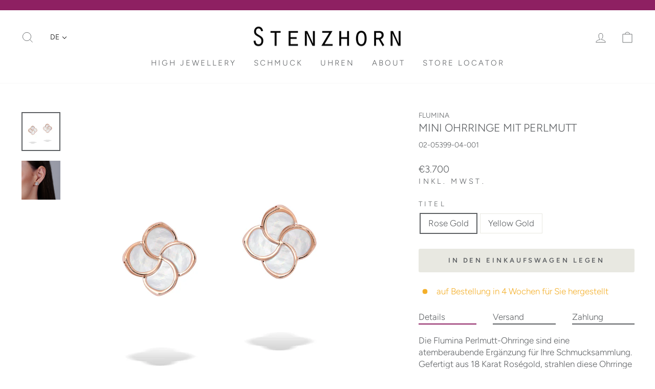

--- FILE ---
content_type: text/html; charset=utf-8
request_url: https://de.stenzhorn.com/collections/earrings/products/flumina-mother-of-pearl-tiny-earrings
body_size: 49730
content:
<!doctype html>
<html class="no-js" lang="de" dir="ltr">
<head>
	<script src="//de.stenzhorn.com/cdn/shop/files/pandectes-rules.js?v=10300861839840352891"></script>
	
	
	
  <script>
    (function(h,o,t,j,a,r){
        h.hj=h.hj||function(){(h.hj.q=h.hj.q||[]).push(arguments)};
        h._hjSettings={hjid:3501345,hjsv:6};
        a=o.getElementsByTagName('head')[0];
        r=o.createElement('script');r.async=1;
        r.src=t+h._hjSettings.hjid+j+h._hjSettings.hjsv;
        a.appendChild(r);
    })(window,document,'https://static.hotjar.com/c/hotjar-','.js?sv=');
  </script>
  
  <meta name="google-site-verification" content="5JODsaQ2I1lK29LbWdt7Y3ER9jYT0j1Nt4EDMDaH-OY" />
	
  
  <!-- Google Tag Manager -->
  <script>(function(w,d,s,l,i){w[l]=w[l]||[];w[l].push({'gtm.start':
  new Date().getTime(),event:'gtm.js'});var f=d.getElementsByTagName(s)[0],
  j=d.createElement(s),dl=l!='dataLayer'?'&l='+l:'';j.async=true;j.src=
  'https://www.googletagmanager.com/gtm.js?id='+i+dl;f.parentNode.insertBefore(j,f);
  })(window,document,'script','dataLayer','GTM-5J2V38C');</script>
  <script>(function(w,d,s,l,i){w[l]=w[l]||[];w[l].push({'gtm.start':
  new Date().getTime(),event:'gtm.js'});var f=d.getElementsByTagName(s)[0],
  j=d.createElement(s),dl=l!='dataLayer'?'&l='+l:'';j.async=true;j.src=
  'https://www.googletagmanager.com/gtm.js?id='+i+dl;f.parentNode.insertBefore(j,f);
  })(window,document,'script','dataLayer','GTM-N655Z6CW');</script>
  <!-- End Google Tag Manager -->
  <meta charset="utf-8">
  <meta http-equiv="X-UA-Compatible" content="IE=edge,chrome=1">
  <meta name="viewport" content="width=device-width,initial-scale=1">
  <meta name="theme-color" content="#e8e8e1">
  <link rel="canonical" href="https://de.stenzhorn.com/products/flumina-mother-of-pearl-tiny-earrings">
  <link rel="preconnect" href="https://cdn.shopify.com" crossorigin>
  <link rel="preconnect" href="https://fonts.shopifycdn.com" crossorigin>
  <link rel="dns-prefetch" href="https://productreviews.shopifycdn.com">
  <link rel="dns-prefetch" href="https://ajax.googleapis.com">
  <link rel="dns-prefetch" href="https://maps.googleapis.com">
  <link rel="dns-prefetch" href="https://maps.gstatic.com"><link rel="shortcut icon" href="//de.stenzhorn.com/cdn/shop/files/stenzhorn-favicon-32pxS-smaller2_32x32.png?v=1695899597" type="image/png" /><title>mini Ohrringe mit Perlmutt
&ndash; STENZHORN JEWELLERY
</title>
<meta name="description" content="Entdecken Sie unsere atemberaubende Kollektion von Ohrringen aus 18 Karat Roségold mit Perlmutt. Mit ihrem modernen Design und der eleganten S-Form, die die Marke Stenzhorn symbolisiert, sind diese Ohrringe perfekt für den Alltag geeignet, ohne ihren klassischen Look zu verlieren."><meta property="og:site_name" content="STENZHORN JEWELLERY">
  <meta property="og:url" content="https://de.stenzhorn.com/products/flumina-mother-of-pearl-tiny-earrings">
  <meta property="og:title" content="mini Ohrringe mit Perlmutt">
  <meta property="og:type" content="product">
  <meta property="og:description" content="Entdecken Sie unsere atemberaubende Kollektion von Ohrringen aus 18 Karat Roségold mit Perlmutt. Mit ihrem modernen Design und der eleganten S-Form, die die Marke Stenzhorn symbolisiert, sind diese Ohrringe perfekt für den Alltag geeignet, ohne ihren klassischen Look zu verlieren.">
  
<meta property="og:image" content="http://de.stenzhorn.com/cdn/shop/products/02-05399-04-001.jpg?v=1676611520">
    <meta property="og:image:secure_url" content="https://de.stenzhorn.com/cdn/shop/products/02-05399-04-001.jpg?v=1676611520">
    <meta property="og:image:width" content="4400">
    <meta property="og:image:height" content="4400"><meta name="twitter:site" content="@">
  <meta name="twitter:card" content="summary_large_image">
  <meta name="twitter:title" content="mini Ohrringe mit Perlmutt">
  <meta name="twitter:description" content="Entdecken Sie unsere atemberaubende Kollektion von Ohrringen aus 18 Karat Roségold mit Perlmutt. Mit ihrem modernen Design und der eleganten S-Form, die die Marke Stenzhorn symbolisiert, sind diese Ohrringe perfekt für den Alltag geeignet, ohne ihren klassischen Look zu verlieren.">
<style data-shopify>@font-face {
  font-family: Figtree;
  font-weight: 300;
  font-style: normal;
  font-display: swap;
  src: url("//de.stenzhorn.com/cdn/fonts/figtree/figtree_n3.e4cc0323f8b9feb279bf6ced9d868d88ce80289f.woff2") format("woff2"),
       url("//de.stenzhorn.com/cdn/fonts/figtree/figtree_n3.db79ac3fb83d054d99bd79fccf8e8782b5cf449e.woff") format("woff");
}

  @font-face {
  font-family: Figtree;
  font-weight: 300;
  font-style: normal;
  font-display: swap;
  src: url("//de.stenzhorn.com/cdn/fonts/figtree/figtree_n3.e4cc0323f8b9feb279bf6ced9d868d88ce80289f.woff2") format("woff2"),
       url("//de.stenzhorn.com/cdn/fonts/figtree/figtree_n3.db79ac3fb83d054d99bd79fccf8e8782b5cf449e.woff") format("woff");
}


  @font-face {
  font-family: Figtree;
  font-weight: 600;
  font-style: normal;
  font-display: swap;
  src: url("//de.stenzhorn.com/cdn/fonts/figtree/figtree_n6.9d1ea52bb49a0a86cfd1b0383d00f83d3fcc14de.woff2") format("woff2"),
       url("//de.stenzhorn.com/cdn/fonts/figtree/figtree_n6.f0fcdea525a0e47b2ae4ab645832a8e8a96d31d3.woff") format("woff");
}

  @font-face {
  font-family: Figtree;
  font-weight: 300;
  font-style: italic;
  font-display: swap;
  src: url("//de.stenzhorn.com/cdn/fonts/figtree/figtree_i3.914abbe7a583759f0a18bf02652c9ee1f4bb1c6d.woff2") format("woff2"),
       url("//de.stenzhorn.com/cdn/fonts/figtree/figtree_i3.3d7354f07ddb3c61082efcb69896c65d6c00d9fa.woff") format("woff");
}

  @font-face {
  font-family: Figtree;
  font-weight: 600;
  font-style: italic;
  font-display: swap;
  src: url("//de.stenzhorn.com/cdn/fonts/figtree/figtree_i6.702baae75738b446cfbed6ac0d60cab7b21e61ba.woff2") format("woff2"),
       url("//de.stenzhorn.com/cdn/fonts/figtree/figtree_i6.6b8dc40d16c9905d29525156e284509f871ce8f9.woff") format("woff");
}

</style><link href="//de.stenzhorn.com/cdn/shop/t/81/assets/theme.css?v=108583995855057449641748611993" rel="stylesheet" type="text/css" media="all" />
  <link href="//de.stenzhorn.com/cdn/shop/t/81/assets/custom_product.css?v=23525479349466558151750408434" rel="stylesheet" type="text/css" media="all" />
  <link href="//de.stenzhorn.com/cdn/shop/t/81/assets/custom-styles.min.css?v=170230674381998184041748611972" rel="stylesheet" type="text/css" media="all" />
<style data-shopify>@font-face {
		font-family: 'annabelle';
		src: url('//de.stenzhorn.com/cdn/shop/t/81/assets/Annabelle.woff?v=34504828554267501611722249645') format("woff");;
		font-weight:400;
		font-style:normal;
		font-display:block
	}
  :root {
    --typeHeaderPrimary: Figtree;
    --typeHeaderSecondary: 'annabelle';
    --typeHeaderFallback: sans-serif;
    --typeHeaderSize: 25px;
    --typeHeaderSizeMobile: 18px;
    --typeHeaderWeight: 300;
    --typeHeaderLineHeight: 0.9;
    --typeHeaderSpacing: 0.0em;

    --typeBasePrimary:Figtree;
    --typeBaseFallback:sans-serif;
    --typeBaseSize: 17px;
    --typeBaseSizeMobile: 13px;
    --typeBaseWeight: 300;
    --typeBaseSpacing: 0.0em;
    --typeBaseLineHeight: 1.4;

    --typeCollectionTitle: 17px;

    --iconWeight: 2px;
    --iconLinecaps: miter;

    
      --buttonRadius: 3px;
    

    --colorGridOverlayOpacity: 0.0;
  }

  @media only screen and (max-width: 768px) {
    :root {
      --typeBaseSize: var(--typeBaseSizeMobile);
      --typeHeaderSize: var(--typeHeaderSizeMobile);
    }
  }

  .placeholder-content {
    background-image: linear-gradient(100deg, #ffffff 40%, #f7f7f7 63%, #ffffff 79%);
  }</style><script>
    document.documentElement.className = document.documentElement.className.replace('no-js', 'js');
    window.theme = window.theme || {};
    theme.routes = {
      home: "/",
      cart: "/cart.js",
      cartPage: "/cart",
      cartAdd: "/cart/add.js",
      cartChange: "/cart/change.js",
      search: "/search",
      predictive_url: "/search/suggest"
    };
    theme.strings = {
      soldOut: "Ausverkauft",
      unavailable: "Nicht verfügbar",
      inStockLabel: "verfügbar, Lieferzeit 5 – 15 Tage",
      oneStockLabel: "auf Bestellung in 4 Wochen für Sie hergestellt",
      otherStockLabel: "auf Bestellung in 4 Wochen für Sie hergestellt",
      willNotShipUntil: "Wird nach dem [date] versendet",
      willBeInStockAfter: "Wird nach dem [date] auf Lager sein",
      waitingForStock: "Inventar auf dem Weg",
      savePrice: "Spare [saved_amount]",
      cartEmpty: "Ihr Einkaufswagen ist im Moment leer.",
      cartTermsConfirmation: "Sie müssen den Verkaufsbedingungen zustimmen, um auszuchecken",
      searchCollections: "Kollektionen:",
      searchPages: "Seiten:",
      searchArticles: "Artikel:",
      productFrom: "Von ",
      maxQuantity: "Du kannst nur haben [quantity] von [title] in Ihrem Warenkorbt."
    };
    theme.settings = {
      cartType: "drawer",
      isCustomerTemplate: false,
      moneyFormat: "\u003cspan class=money\u003e€{{amount_no_decimals}}\u003c\/span\u003e",
      saveType: "dollar",
      productImageSize: "natural",
      productImageCover: false,
      predictiveSearch: false,
      predictiveSearchType: "product",
      predictiveSearchVendor: false,
      predictiveSearchPrice: false,
      quickView: false,
      themeName: 'Impulse',
      themeVersion: "7.2.0"
    };
  </script>
  <script>window.performance && window.performance.mark && window.performance.mark('shopify.content_for_header.start');</script><meta name="google-site-verification" content="xc9sPnhgWAdFgzjXosZy0Hvdj-bjU1ApWyAT2g3HnhM">
<meta name="facebook-domain-verification" content="jmyd8xdpiuccjwhgfdvcl5azpmlu33">
<meta id="shopify-digital-wallet" name="shopify-digital-wallet" content="/20469845/digital_wallets/dialog">
<link rel="alternate" hreflang="x-default" href="https://de.stenzhorn.com/products/flumina-mother-of-pearl-tiny-earrings">
<link rel="alternate" hreflang="de" href="https://de.stenzhorn.com/products/flumina-mother-of-pearl-tiny-earrings">
<link rel="alternate" hreflang="ar" href="https://de.stenzhorn.com/ar/products/flumina-mother-of-pearl-tiny-earrings">
<link rel="alternate" hreflang="ja" href="https://de.stenzhorn.com/ja/products/flumina-mother-of-pearl-tiny-earrings">
<link rel="alternate" hreflang="zh-Hans" href="https://de.stenzhorn.com/zh-cn/products/flumina-mother-of-pearl-tiny-earrings">
<link rel="alternate" hreflang="en" href="https://de.stenzhorn.com/en/products/flumina-mother-of-pearl-tiny-earrings">
<link rel="alternate" hreflang="en-HK" href="https://cn.stenzhorn.com/products/flumina-mother-of-pearl-tiny-earrings">
<link rel="alternate" hreflang="de-HK" href="https://cn.stenzhorn.com/de/products/flumina-mother-of-pearl-tiny-earrings">
<link rel="alternate" hreflang="ar-HK" href="https://cn.stenzhorn.com/ar/products/flumina-mother-of-pearl-tiny-earrings">
<link rel="alternate" hreflang="ja-HK" href="https://cn.stenzhorn.com/ja/products/flumina-mother-of-pearl-tiny-earrings">
<link rel="alternate" hreflang="ja-JP" href="https://www.stenzhorn.jp/products/flumina-mother-of-pearl-tiny-earrings">
<link rel="alternate" hreflang="ar-JP" href="https://www.stenzhorn.jp/ar/products/flumina-mother-of-pearl-tiny-earrings">
<link rel="alternate" hreflang="de-JP" href="https://www.stenzhorn.jp/de/products/flumina-mother-of-pearl-tiny-earrings">
<link rel="alternate" hreflang="zh-Hans-JP" href="https://www.stenzhorn.jp/zh-cn/products/flumina-mother-of-pearl-tiny-earrings">
<link rel="alternate" hreflang="en-JP" href="https://www.stenzhorn.jp/en/products/flumina-mother-of-pearl-tiny-earrings">
<link rel="alternate" hreflang="zh-Hans-CN" href="https://www.stenzhorn.cn/products/flumina-mother-of-pearl-tiny-earrings">
<link rel="alternate" hreflang="ar-CN" href="https://www.stenzhorn.cn/ar/products/flumina-mother-of-pearl-tiny-earrings">
<link rel="alternate" hreflang="de-CN" href="https://www.stenzhorn.cn/de/products/flumina-mother-of-pearl-tiny-earrings">
<link rel="alternate" hreflang="ja-CN" href="https://www.stenzhorn.cn/ja/products/flumina-mother-of-pearl-tiny-earrings">
<link rel="alternate" hreflang="en-CN" href="https://www.stenzhorn.cn/en/products/flumina-mother-of-pearl-tiny-earrings">
<link rel="alternate" hreflang="ar-QA" href="https://www.stenzhorn.qa/products/flumina-mother-of-pearl-tiny-earrings">
<link rel="alternate" hreflang="zh-Hans-QA" href="https://www.stenzhorn.qa/zh-cn/products/flumina-mother-of-pearl-tiny-earrings">
<link rel="alternate" hreflang="de-QA" href="https://www.stenzhorn.qa/de/products/flumina-mother-of-pearl-tiny-earrings">
<link rel="alternate" hreflang="ja-QA" href="https://www.stenzhorn.qa/ja/products/flumina-mother-of-pearl-tiny-earrings">
<link rel="alternate" hreflang="en-QA" href="https://www.stenzhorn.qa/en/products/flumina-mother-of-pearl-tiny-earrings">
<link rel="alternate" hreflang="zh-Hans-DE" href="https://de.stenzhorn.com/zh-cn/products/flumina-mother-of-pearl-tiny-earrings">
<link rel="alternate" hreflang="ar-BH" href="https://www.stenzhorn.com/ar-ar/products/flumina-mother-of-pearl-tiny-earrings">
<link rel="alternate" hreflang="de-BH" href="https://www.stenzhorn.com/de-ar/products/flumina-mother-of-pearl-tiny-earrings">
<link rel="alternate" hreflang="ja-BH" href="https://www.stenzhorn.com/ja-ar/products/flumina-mother-of-pearl-tiny-earrings">
<link rel="alternate" hreflang="zh-Hans-BH" href="https://www.stenzhorn.com/zh-ar/products/flumina-mother-of-pearl-tiny-earrings">
<link rel="alternate" hreflang="en-BH" href="https://www.stenzhorn.com/en-ar/products/flumina-mother-of-pearl-tiny-earrings">
<link rel="alternate" hreflang="en-SA" href="https://www.stenzhorn.com/products/flumina-mother-of-pearl-tiny-earrings">
<link rel="alternate" hreflang="de-SA" href="https://www.stenzhorn.com/de/products/flumina-mother-of-pearl-tiny-earrings">
<link rel="alternate" hreflang="ar-SA" href="https://www.stenzhorn.com/ar/products/flumina-mother-of-pearl-tiny-earrings">
<link rel="alternate" hreflang="ja-SA" href="https://www.stenzhorn.com/ja/products/flumina-mother-of-pearl-tiny-earrings">
<link rel="alternate" hreflang="zh-Hans-SA" href="https://www.stenzhorn.com/zh-hans/products/flumina-mother-of-pearl-tiny-earrings">
<link rel="alternate" hreflang="en-AE" href="https://www.stenzhorn.com/products/flumina-mother-of-pearl-tiny-earrings">
<link rel="alternate" hreflang="de-AE" href="https://www.stenzhorn.com/de/products/flumina-mother-of-pearl-tiny-earrings">
<link rel="alternate" hreflang="ar-AE" href="https://www.stenzhorn.com/ar/products/flumina-mother-of-pearl-tiny-earrings">
<link rel="alternate" hreflang="ja-AE" href="https://www.stenzhorn.com/ja/products/flumina-mother-of-pearl-tiny-earrings">
<link rel="alternate" hreflang="zh-Hans-AE" href="https://www.stenzhorn.com/zh-hans/products/flumina-mother-of-pearl-tiny-earrings">
<link rel="alternate" hreflang="en-AT" href="https://www.stenzhorn.com/products/flumina-mother-of-pearl-tiny-earrings">
<link rel="alternate" hreflang="de-AT" href="https://www.stenzhorn.com/de/products/flumina-mother-of-pearl-tiny-earrings">
<link rel="alternate" hreflang="ar-AT" href="https://www.stenzhorn.com/ar/products/flumina-mother-of-pearl-tiny-earrings">
<link rel="alternate" hreflang="ja-AT" href="https://www.stenzhorn.com/ja/products/flumina-mother-of-pearl-tiny-earrings">
<link rel="alternate" hreflang="zh-Hans-AT" href="https://www.stenzhorn.com/zh-hans/products/flumina-mother-of-pearl-tiny-earrings">
<link rel="alternate" hreflang="en-AU" href="https://www.stenzhorn.com/products/flumina-mother-of-pearl-tiny-earrings">
<link rel="alternate" hreflang="de-AU" href="https://www.stenzhorn.com/de/products/flumina-mother-of-pearl-tiny-earrings">
<link rel="alternate" hreflang="ar-AU" href="https://www.stenzhorn.com/ar/products/flumina-mother-of-pearl-tiny-earrings">
<link rel="alternate" hreflang="ja-AU" href="https://www.stenzhorn.com/ja/products/flumina-mother-of-pearl-tiny-earrings">
<link rel="alternate" hreflang="zh-Hans-AU" href="https://www.stenzhorn.com/zh-hans/products/flumina-mother-of-pearl-tiny-earrings">
<link rel="alternate" hreflang="en-BE" href="https://www.stenzhorn.com/products/flumina-mother-of-pearl-tiny-earrings">
<link rel="alternate" hreflang="de-BE" href="https://www.stenzhorn.com/de/products/flumina-mother-of-pearl-tiny-earrings">
<link rel="alternate" hreflang="ar-BE" href="https://www.stenzhorn.com/ar/products/flumina-mother-of-pearl-tiny-earrings">
<link rel="alternate" hreflang="ja-BE" href="https://www.stenzhorn.com/ja/products/flumina-mother-of-pearl-tiny-earrings">
<link rel="alternate" hreflang="zh-Hans-BE" href="https://www.stenzhorn.com/zh-hans/products/flumina-mother-of-pearl-tiny-earrings">
<link rel="alternate" hreflang="en-BR" href="https://www.stenzhorn.com/products/flumina-mother-of-pearl-tiny-earrings">
<link rel="alternate" hreflang="de-BR" href="https://www.stenzhorn.com/de/products/flumina-mother-of-pearl-tiny-earrings">
<link rel="alternate" hreflang="ar-BR" href="https://www.stenzhorn.com/ar/products/flumina-mother-of-pearl-tiny-earrings">
<link rel="alternate" hreflang="ja-BR" href="https://www.stenzhorn.com/ja/products/flumina-mother-of-pearl-tiny-earrings">
<link rel="alternate" hreflang="zh-Hans-BR" href="https://www.stenzhorn.com/zh-hans/products/flumina-mother-of-pearl-tiny-earrings">
<link rel="alternate" hreflang="en-CA" href="https://www.stenzhorn.com/products/flumina-mother-of-pearl-tiny-earrings">
<link rel="alternate" hreflang="de-CA" href="https://www.stenzhorn.com/de/products/flumina-mother-of-pearl-tiny-earrings">
<link rel="alternate" hreflang="ar-CA" href="https://www.stenzhorn.com/ar/products/flumina-mother-of-pearl-tiny-earrings">
<link rel="alternate" hreflang="ja-CA" href="https://www.stenzhorn.com/ja/products/flumina-mother-of-pearl-tiny-earrings">
<link rel="alternate" hreflang="zh-Hans-CA" href="https://www.stenzhorn.com/zh-hans/products/flumina-mother-of-pearl-tiny-earrings">
<link rel="alternate" hreflang="en-CH" href="https://www.stenzhorn.com/products/flumina-mother-of-pearl-tiny-earrings">
<link rel="alternate" hreflang="de-CH" href="https://www.stenzhorn.com/de/products/flumina-mother-of-pearl-tiny-earrings">
<link rel="alternate" hreflang="ar-CH" href="https://www.stenzhorn.com/ar/products/flumina-mother-of-pearl-tiny-earrings">
<link rel="alternate" hreflang="ja-CH" href="https://www.stenzhorn.com/ja/products/flumina-mother-of-pearl-tiny-earrings">
<link rel="alternate" hreflang="zh-Hans-CH" href="https://www.stenzhorn.com/zh-hans/products/flumina-mother-of-pearl-tiny-earrings">
<link rel="alternate" hreflang="en-CZ" href="https://www.stenzhorn.com/products/flumina-mother-of-pearl-tiny-earrings">
<link rel="alternate" hreflang="de-CZ" href="https://www.stenzhorn.com/de/products/flumina-mother-of-pearl-tiny-earrings">
<link rel="alternate" hreflang="ar-CZ" href="https://www.stenzhorn.com/ar/products/flumina-mother-of-pearl-tiny-earrings">
<link rel="alternate" hreflang="ja-CZ" href="https://www.stenzhorn.com/ja/products/flumina-mother-of-pearl-tiny-earrings">
<link rel="alternate" hreflang="zh-Hans-CZ" href="https://www.stenzhorn.com/zh-hans/products/flumina-mother-of-pearl-tiny-earrings">
<link rel="alternate" hreflang="en-DK" href="https://www.stenzhorn.com/products/flumina-mother-of-pearl-tiny-earrings">
<link rel="alternate" hreflang="de-DK" href="https://www.stenzhorn.com/de/products/flumina-mother-of-pearl-tiny-earrings">
<link rel="alternate" hreflang="ar-DK" href="https://www.stenzhorn.com/ar/products/flumina-mother-of-pearl-tiny-earrings">
<link rel="alternate" hreflang="ja-DK" href="https://www.stenzhorn.com/ja/products/flumina-mother-of-pearl-tiny-earrings">
<link rel="alternate" hreflang="zh-Hans-DK" href="https://www.stenzhorn.com/zh-hans/products/flumina-mother-of-pearl-tiny-earrings">
<link rel="alternate" hreflang="en-ES" href="https://www.stenzhorn.com/products/flumina-mother-of-pearl-tiny-earrings">
<link rel="alternate" hreflang="de-ES" href="https://www.stenzhorn.com/de/products/flumina-mother-of-pearl-tiny-earrings">
<link rel="alternate" hreflang="ar-ES" href="https://www.stenzhorn.com/ar/products/flumina-mother-of-pearl-tiny-earrings">
<link rel="alternate" hreflang="ja-ES" href="https://www.stenzhorn.com/ja/products/flumina-mother-of-pearl-tiny-earrings">
<link rel="alternate" hreflang="zh-Hans-ES" href="https://www.stenzhorn.com/zh-hans/products/flumina-mother-of-pearl-tiny-earrings">
<link rel="alternate" hreflang="en-FI" href="https://www.stenzhorn.com/products/flumina-mother-of-pearl-tiny-earrings">
<link rel="alternate" hreflang="de-FI" href="https://www.stenzhorn.com/de/products/flumina-mother-of-pearl-tiny-earrings">
<link rel="alternate" hreflang="ar-FI" href="https://www.stenzhorn.com/ar/products/flumina-mother-of-pearl-tiny-earrings">
<link rel="alternate" hreflang="ja-FI" href="https://www.stenzhorn.com/ja/products/flumina-mother-of-pearl-tiny-earrings">
<link rel="alternate" hreflang="zh-Hans-FI" href="https://www.stenzhorn.com/zh-hans/products/flumina-mother-of-pearl-tiny-earrings">
<link rel="alternate" hreflang="en-FR" href="https://www.stenzhorn.com/products/flumina-mother-of-pearl-tiny-earrings">
<link rel="alternate" hreflang="de-FR" href="https://www.stenzhorn.com/de/products/flumina-mother-of-pearl-tiny-earrings">
<link rel="alternate" hreflang="ar-FR" href="https://www.stenzhorn.com/ar/products/flumina-mother-of-pearl-tiny-earrings">
<link rel="alternate" hreflang="ja-FR" href="https://www.stenzhorn.com/ja/products/flumina-mother-of-pearl-tiny-earrings">
<link rel="alternate" hreflang="zh-Hans-FR" href="https://www.stenzhorn.com/zh-hans/products/flumina-mother-of-pearl-tiny-earrings">
<link rel="alternate" hreflang="en-GR" href="https://www.stenzhorn.com/products/flumina-mother-of-pearl-tiny-earrings">
<link rel="alternate" hreflang="de-GR" href="https://www.stenzhorn.com/de/products/flumina-mother-of-pearl-tiny-earrings">
<link rel="alternate" hreflang="ar-GR" href="https://www.stenzhorn.com/ar/products/flumina-mother-of-pearl-tiny-earrings">
<link rel="alternate" hreflang="ja-GR" href="https://www.stenzhorn.com/ja/products/flumina-mother-of-pearl-tiny-earrings">
<link rel="alternate" hreflang="zh-Hans-GR" href="https://www.stenzhorn.com/zh-hans/products/flumina-mother-of-pearl-tiny-earrings">
<link rel="alternate" hreflang="en-HU" href="https://www.stenzhorn.com/products/flumina-mother-of-pearl-tiny-earrings">
<link rel="alternate" hreflang="de-HU" href="https://www.stenzhorn.com/de/products/flumina-mother-of-pearl-tiny-earrings">
<link rel="alternate" hreflang="ar-HU" href="https://www.stenzhorn.com/ar/products/flumina-mother-of-pearl-tiny-earrings">
<link rel="alternate" hreflang="ja-HU" href="https://www.stenzhorn.com/ja/products/flumina-mother-of-pearl-tiny-earrings">
<link rel="alternate" hreflang="zh-Hans-HU" href="https://www.stenzhorn.com/zh-hans/products/flumina-mother-of-pearl-tiny-earrings">
<link rel="alternate" hreflang="en-IE" href="https://www.stenzhorn.com/products/flumina-mother-of-pearl-tiny-earrings">
<link rel="alternate" hreflang="de-IE" href="https://www.stenzhorn.com/de/products/flumina-mother-of-pearl-tiny-earrings">
<link rel="alternate" hreflang="ar-IE" href="https://www.stenzhorn.com/ar/products/flumina-mother-of-pearl-tiny-earrings">
<link rel="alternate" hreflang="ja-IE" href="https://www.stenzhorn.com/ja/products/flumina-mother-of-pearl-tiny-earrings">
<link rel="alternate" hreflang="zh-Hans-IE" href="https://www.stenzhorn.com/zh-hans/products/flumina-mother-of-pearl-tiny-earrings">
<link rel="alternate" hreflang="en-IT" href="https://www.stenzhorn.com/products/flumina-mother-of-pearl-tiny-earrings">
<link rel="alternate" hreflang="de-IT" href="https://www.stenzhorn.com/de/products/flumina-mother-of-pearl-tiny-earrings">
<link rel="alternate" hreflang="ar-IT" href="https://www.stenzhorn.com/ar/products/flumina-mother-of-pearl-tiny-earrings">
<link rel="alternate" hreflang="ja-IT" href="https://www.stenzhorn.com/ja/products/flumina-mother-of-pearl-tiny-earrings">
<link rel="alternate" hreflang="zh-Hans-IT" href="https://www.stenzhorn.com/zh-hans/products/flumina-mother-of-pearl-tiny-earrings">
<link rel="alternate" hreflang="en-KW" href="https://www.stenzhorn.com/products/flumina-mother-of-pearl-tiny-earrings">
<link rel="alternate" hreflang="de-KW" href="https://www.stenzhorn.com/de/products/flumina-mother-of-pearl-tiny-earrings">
<link rel="alternate" hreflang="ar-KW" href="https://www.stenzhorn.com/ar/products/flumina-mother-of-pearl-tiny-earrings">
<link rel="alternate" hreflang="ja-KW" href="https://www.stenzhorn.com/ja/products/flumina-mother-of-pearl-tiny-earrings">
<link rel="alternate" hreflang="zh-Hans-KW" href="https://www.stenzhorn.com/zh-hans/products/flumina-mother-of-pearl-tiny-earrings">
<link rel="alternate" hreflang="en-LI" href="https://www.stenzhorn.com/products/flumina-mother-of-pearl-tiny-earrings">
<link rel="alternate" hreflang="de-LI" href="https://www.stenzhorn.com/de/products/flumina-mother-of-pearl-tiny-earrings">
<link rel="alternate" hreflang="ar-LI" href="https://www.stenzhorn.com/ar/products/flumina-mother-of-pearl-tiny-earrings">
<link rel="alternate" hreflang="ja-LI" href="https://www.stenzhorn.com/ja/products/flumina-mother-of-pearl-tiny-earrings">
<link rel="alternate" hreflang="zh-Hans-LI" href="https://www.stenzhorn.com/zh-hans/products/flumina-mother-of-pearl-tiny-earrings">
<link rel="alternate" hreflang="en-LU" href="https://www.stenzhorn.com/products/flumina-mother-of-pearl-tiny-earrings">
<link rel="alternate" hreflang="de-LU" href="https://www.stenzhorn.com/de/products/flumina-mother-of-pearl-tiny-earrings">
<link rel="alternate" hreflang="ar-LU" href="https://www.stenzhorn.com/ar/products/flumina-mother-of-pearl-tiny-earrings">
<link rel="alternate" hreflang="ja-LU" href="https://www.stenzhorn.com/ja/products/flumina-mother-of-pearl-tiny-earrings">
<link rel="alternate" hreflang="zh-Hans-LU" href="https://www.stenzhorn.com/zh-hans/products/flumina-mother-of-pearl-tiny-earrings">
<link rel="alternate" hreflang="en-MC" href="https://www.stenzhorn.com/products/flumina-mother-of-pearl-tiny-earrings">
<link rel="alternate" hreflang="de-MC" href="https://www.stenzhorn.com/de/products/flumina-mother-of-pearl-tiny-earrings">
<link rel="alternate" hreflang="ar-MC" href="https://www.stenzhorn.com/ar/products/flumina-mother-of-pearl-tiny-earrings">
<link rel="alternate" hreflang="ja-MC" href="https://www.stenzhorn.com/ja/products/flumina-mother-of-pearl-tiny-earrings">
<link rel="alternate" hreflang="zh-Hans-MC" href="https://www.stenzhorn.com/zh-hans/products/flumina-mother-of-pearl-tiny-earrings">
<link rel="alternate" hreflang="en-NL" href="https://www.stenzhorn.com/products/flumina-mother-of-pearl-tiny-earrings">
<link rel="alternate" hreflang="de-NL" href="https://www.stenzhorn.com/de/products/flumina-mother-of-pearl-tiny-earrings">
<link rel="alternate" hreflang="ar-NL" href="https://www.stenzhorn.com/ar/products/flumina-mother-of-pearl-tiny-earrings">
<link rel="alternate" hreflang="ja-NL" href="https://www.stenzhorn.com/ja/products/flumina-mother-of-pearl-tiny-earrings">
<link rel="alternate" hreflang="zh-Hans-NL" href="https://www.stenzhorn.com/zh-hans/products/flumina-mother-of-pearl-tiny-earrings">
<link rel="alternate" hreflang="en-NO" href="https://www.stenzhorn.com/products/flumina-mother-of-pearl-tiny-earrings">
<link rel="alternate" hreflang="de-NO" href="https://www.stenzhorn.com/de/products/flumina-mother-of-pearl-tiny-earrings">
<link rel="alternate" hreflang="ar-NO" href="https://www.stenzhorn.com/ar/products/flumina-mother-of-pearl-tiny-earrings">
<link rel="alternate" hreflang="ja-NO" href="https://www.stenzhorn.com/ja/products/flumina-mother-of-pearl-tiny-earrings">
<link rel="alternate" hreflang="zh-Hans-NO" href="https://www.stenzhorn.com/zh-hans/products/flumina-mother-of-pearl-tiny-earrings">
<link rel="alternate" hreflang="en-NZ" href="https://www.stenzhorn.com/products/flumina-mother-of-pearl-tiny-earrings">
<link rel="alternate" hreflang="de-NZ" href="https://www.stenzhorn.com/de/products/flumina-mother-of-pearl-tiny-earrings">
<link rel="alternate" hreflang="ar-NZ" href="https://www.stenzhorn.com/ar/products/flumina-mother-of-pearl-tiny-earrings">
<link rel="alternate" hreflang="ja-NZ" href="https://www.stenzhorn.com/ja/products/flumina-mother-of-pearl-tiny-earrings">
<link rel="alternate" hreflang="zh-Hans-NZ" href="https://www.stenzhorn.com/zh-hans/products/flumina-mother-of-pearl-tiny-earrings">
<link rel="alternate" hreflang="en-OM" href="https://www.stenzhorn.com/products/flumina-mother-of-pearl-tiny-earrings">
<link rel="alternate" hreflang="de-OM" href="https://www.stenzhorn.com/de/products/flumina-mother-of-pearl-tiny-earrings">
<link rel="alternate" hreflang="ar-OM" href="https://www.stenzhorn.com/ar/products/flumina-mother-of-pearl-tiny-earrings">
<link rel="alternate" hreflang="ja-OM" href="https://www.stenzhorn.com/ja/products/flumina-mother-of-pearl-tiny-earrings">
<link rel="alternate" hreflang="zh-Hans-OM" href="https://www.stenzhorn.com/zh-hans/products/flumina-mother-of-pearl-tiny-earrings">
<link rel="alternate" hreflang="en-PL" href="https://www.stenzhorn.com/products/flumina-mother-of-pearl-tiny-earrings">
<link rel="alternate" hreflang="de-PL" href="https://www.stenzhorn.com/de/products/flumina-mother-of-pearl-tiny-earrings">
<link rel="alternate" hreflang="ar-PL" href="https://www.stenzhorn.com/ar/products/flumina-mother-of-pearl-tiny-earrings">
<link rel="alternate" hreflang="ja-PL" href="https://www.stenzhorn.com/ja/products/flumina-mother-of-pearl-tiny-earrings">
<link rel="alternate" hreflang="zh-Hans-PL" href="https://www.stenzhorn.com/zh-hans/products/flumina-mother-of-pearl-tiny-earrings">
<link rel="alternate" hreflang="en-PT" href="https://www.stenzhorn.com/products/flumina-mother-of-pearl-tiny-earrings">
<link rel="alternate" hreflang="de-PT" href="https://www.stenzhorn.com/de/products/flumina-mother-of-pearl-tiny-earrings">
<link rel="alternate" hreflang="ar-PT" href="https://www.stenzhorn.com/ar/products/flumina-mother-of-pearl-tiny-earrings">
<link rel="alternate" hreflang="ja-PT" href="https://www.stenzhorn.com/ja/products/flumina-mother-of-pearl-tiny-earrings">
<link rel="alternate" hreflang="zh-Hans-PT" href="https://www.stenzhorn.com/zh-hans/products/flumina-mother-of-pearl-tiny-earrings">
<link rel="alternate" hreflang="en-SE" href="https://www.stenzhorn.com/products/flumina-mother-of-pearl-tiny-earrings">
<link rel="alternate" hreflang="de-SE" href="https://www.stenzhorn.com/de/products/flumina-mother-of-pearl-tiny-earrings">
<link rel="alternate" hreflang="ar-SE" href="https://www.stenzhorn.com/ar/products/flumina-mother-of-pearl-tiny-earrings">
<link rel="alternate" hreflang="ja-SE" href="https://www.stenzhorn.com/ja/products/flumina-mother-of-pearl-tiny-earrings">
<link rel="alternate" hreflang="zh-Hans-SE" href="https://www.stenzhorn.com/zh-hans/products/flumina-mother-of-pearl-tiny-earrings">
<link rel="alternate" hreflang="en-SG" href="https://www.stenzhorn.com/products/flumina-mother-of-pearl-tiny-earrings">
<link rel="alternate" hreflang="de-SG" href="https://www.stenzhorn.com/de/products/flumina-mother-of-pearl-tiny-earrings">
<link rel="alternate" hreflang="ar-SG" href="https://www.stenzhorn.com/ar/products/flumina-mother-of-pearl-tiny-earrings">
<link rel="alternate" hreflang="ja-SG" href="https://www.stenzhorn.com/ja/products/flumina-mother-of-pearl-tiny-earrings">
<link rel="alternate" hreflang="zh-Hans-SG" href="https://www.stenzhorn.com/zh-hans/products/flumina-mother-of-pearl-tiny-earrings">
<link rel="alternate" hreflang="en-TH" href="https://www.stenzhorn.com/products/flumina-mother-of-pearl-tiny-earrings">
<link rel="alternate" hreflang="de-TH" href="https://www.stenzhorn.com/de/products/flumina-mother-of-pearl-tiny-earrings">
<link rel="alternate" hreflang="ar-TH" href="https://www.stenzhorn.com/ar/products/flumina-mother-of-pearl-tiny-earrings">
<link rel="alternate" hreflang="ja-TH" href="https://www.stenzhorn.com/ja/products/flumina-mother-of-pearl-tiny-earrings">
<link rel="alternate" hreflang="zh-Hans-TH" href="https://www.stenzhorn.com/zh-hans/products/flumina-mother-of-pearl-tiny-earrings">
<link rel="alternate" hreflang="en-US" href="https://www.stenzhorn.com/products/flumina-mother-of-pearl-tiny-earrings">
<link rel="alternate" hreflang="de-US" href="https://www.stenzhorn.com/de/products/flumina-mother-of-pearl-tiny-earrings">
<link rel="alternate" hreflang="ar-US" href="https://www.stenzhorn.com/ar/products/flumina-mother-of-pearl-tiny-earrings">
<link rel="alternate" hreflang="ja-US" href="https://www.stenzhorn.com/ja/products/flumina-mother-of-pearl-tiny-earrings">
<link rel="alternate" hreflang="zh-Hans-US" href="https://www.stenzhorn.com/zh-hans/products/flumina-mother-of-pearl-tiny-earrings">
<link rel="alternate" type="application/json+oembed" href="https://de.stenzhorn.com/products/flumina-mother-of-pearl-tiny-earrings.oembed">
<script async="async" src="/checkouts/internal/preloads.js?locale=de-DE"></script>
<script id="shopify-features" type="application/json">{"accessToken":"d9966d2884b82dee8f849473211dfd19","betas":["rich-media-storefront-analytics"],"domain":"de.stenzhorn.com","predictiveSearch":true,"shopId":20469845,"locale":"de"}</script>
<script>var Shopify = Shopify || {};
Shopify.shop = "stenzhornjuwelen.myshopify.com";
Shopify.locale = "de";
Shopify.currency = {"active":"EUR","rate":"1.0"};
Shopify.country = "DE";
Shopify.theme = {"name":"yoffi-digital\/main","id":143904997641,"schema_name":"Impulse","schema_version":"7.2.0","theme_store_id":null,"role":"main"};
Shopify.theme.handle = "null";
Shopify.theme.style = {"id":null,"handle":null};
Shopify.cdnHost = "de.stenzhorn.com/cdn";
Shopify.routes = Shopify.routes || {};
Shopify.routes.root = "/";</script>
<script type="module">!function(o){(o.Shopify=o.Shopify||{}).modules=!0}(window);</script>
<script>!function(o){function n(){var o=[];function n(){o.push(Array.prototype.slice.apply(arguments))}return n.q=o,n}var t=o.Shopify=o.Shopify||{};t.loadFeatures=n(),t.autoloadFeatures=n()}(window);</script>
<script id="shop-js-analytics" type="application/json">{"pageType":"product"}</script>
<script defer="defer" async type="module" src="//de.stenzhorn.com/cdn/shopifycloud/shop-js/modules/v2/client.init-shop-cart-sync_kxAhZfSm.de.esm.js"></script>
<script defer="defer" async type="module" src="//de.stenzhorn.com/cdn/shopifycloud/shop-js/modules/v2/chunk.common_5BMd6ono.esm.js"></script>
<script type="module">
  await import("//de.stenzhorn.com/cdn/shopifycloud/shop-js/modules/v2/client.init-shop-cart-sync_kxAhZfSm.de.esm.js");
await import("//de.stenzhorn.com/cdn/shopifycloud/shop-js/modules/v2/chunk.common_5BMd6ono.esm.js");

  window.Shopify.SignInWithShop?.initShopCartSync?.({"fedCMEnabled":true,"windoidEnabled":true});

</script>
<script>(function() {
  var isLoaded = false;
  function asyncLoad() {
    if (isLoaded) return;
    isLoaded = true;
    var urls = ["https:\/\/cdn.nfcube.com\/instafeed-c92694a2c0fc967c87e0c1e154f25015.js?shop=stenzhornjuwelen.myshopify.com","https:\/\/omnisnippet1.com\/platforms\/shopify.js?source=scriptTag\u0026v=2025-05-15T12\u0026shop=stenzhornjuwelen.myshopify.com"];
    for (var i = 0; i < urls.length; i++) {
      var s = document.createElement('script');
      s.type = 'text/javascript';
      s.async = true;
      s.src = urls[i];
      var x = document.getElementsByTagName('script')[0];
      x.parentNode.insertBefore(s, x);
    }
  };
  if(window.attachEvent) {
    window.attachEvent('onload', asyncLoad);
  } else {
    window.addEventListener('load', asyncLoad, false);
  }
})();</script>
<script id="__st">var __st={"a":20469845,"offset":3600,"reqid":"89d3bfdb-3ec1-4f2b-907a-a2970d429275-1769008427","pageurl":"de.stenzhorn.com\/collections\/earrings\/products\/flumina-mother-of-pearl-tiny-earrings","u":"71af42efb7f3","p":"product","rtyp":"product","rid":8150111256841};</script>
<script>window.ShopifyPaypalV4VisibilityTracking = true;</script>
<script id="captcha-bootstrap">!function(){'use strict';const t='contact',e='account',n='new_comment',o=[[t,t],['blogs',n],['comments',n],[t,'customer']],c=[[e,'customer_login'],[e,'guest_login'],[e,'recover_customer_password'],[e,'create_customer']],r=t=>t.map((([t,e])=>`form[action*='/${t}']:not([data-nocaptcha='true']) input[name='form_type'][value='${e}']`)).join(','),a=t=>()=>t?[...document.querySelectorAll(t)].map((t=>t.form)):[];function s(){const t=[...o],e=r(t);return a(e)}const i='password',u='form_key',d=['recaptcha-v3-token','g-recaptcha-response','h-captcha-response',i],f=()=>{try{return window.sessionStorage}catch{return}},m='__shopify_v',_=t=>t.elements[u];function p(t,e,n=!1){try{const o=window.sessionStorage,c=JSON.parse(o.getItem(e)),{data:r}=function(t){const{data:e,action:n}=t;return t[m]||n?{data:e,action:n}:{data:t,action:n}}(c);for(const[e,n]of Object.entries(r))t.elements[e]&&(t.elements[e].value=n);n&&o.removeItem(e)}catch(o){console.error('form repopulation failed',{error:o})}}const l='form_type',E='cptcha';function T(t){t.dataset[E]=!0}const w=window,h=w.document,L='Shopify',v='ce_forms',y='captcha';let A=!1;((t,e)=>{const n=(g='f06e6c50-85a8-45c8-87d0-21a2b65856fe',I='https://cdn.shopify.com/shopifycloud/storefront-forms-hcaptcha/ce_storefront_forms_captcha_hcaptcha.v1.5.2.iife.js',D={infoText:'Durch hCaptcha geschützt',privacyText:'Datenschutz',termsText:'Allgemeine Geschäftsbedingungen'},(t,e,n)=>{const o=w[L][v],c=o.bindForm;if(c)return c(t,g,e,D).then(n);var r;o.q.push([[t,g,e,D],n]),r=I,A||(h.body.append(Object.assign(h.createElement('script'),{id:'captcha-provider',async:!0,src:r})),A=!0)});var g,I,D;w[L]=w[L]||{},w[L][v]=w[L][v]||{},w[L][v].q=[],w[L][y]=w[L][y]||{},w[L][y].protect=function(t,e){n(t,void 0,e),T(t)},Object.freeze(w[L][y]),function(t,e,n,w,h,L){const[v,y,A,g]=function(t,e,n){const i=e?o:[],u=t?c:[],d=[...i,...u],f=r(d),m=r(i),_=r(d.filter((([t,e])=>n.includes(e))));return[a(f),a(m),a(_),s()]}(w,h,L),I=t=>{const e=t.target;return e instanceof HTMLFormElement?e:e&&e.form},D=t=>v().includes(t);t.addEventListener('submit',(t=>{const e=I(t);if(!e)return;const n=D(e)&&!e.dataset.hcaptchaBound&&!e.dataset.recaptchaBound,o=_(e),c=g().includes(e)&&(!o||!o.value);(n||c)&&t.preventDefault(),c&&!n&&(function(t){try{if(!f())return;!function(t){const e=f();if(!e)return;const n=_(t);if(!n)return;const o=n.value;o&&e.removeItem(o)}(t);const e=Array.from(Array(32),(()=>Math.random().toString(36)[2])).join('');!function(t,e){_(t)||t.append(Object.assign(document.createElement('input'),{type:'hidden',name:u})),t.elements[u].value=e}(t,e),function(t,e){const n=f();if(!n)return;const o=[...t.querySelectorAll(`input[type='${i}']`)].map((({name:t})=>t)),c=[...d,...o],r={};for(const[a,s]of new FormData(t).entries())c.includes(a)||(r[a]=s);n.setItem(e,JSON.stringify({[m]:1,action:t.action,data:r}))}(t,e)}catch(e){console.error('failed to persist form',e)}}(e),e.submit())}));const S=(t,e)=>{t&&!t.dataset[E]&&(n(t,e.some((e=>e===t))),T(t))};for(const o of['focusin','change'])t.addEventListener(o,(t=>{const e=I(t);D(e)&&S(e,y())}));const B=e.get('form_key'),M=e.get(l),P=B&&M;t.addEventListener('DOMContentLoaded',(()=>{const t=y();if(P)for(const e of t)e.elements[l].value===M&&p(e,B);[...new Set([...A(),...v().filter((t=>'true'===t.dataset.shopifyCaptcha))])].forEach((e=>S(e,t)))}))}(h,new URLSearchParams(w.location.search),n,t,e,['guest_login'])})(!0,!0)}();</script>
<script integrity="sha256-4kQ18oKyAcykRKYeNunJcIwy7WH5gtpwJnB7kiuLZ1E=" data-source-attribution="shopify.loadfeatures" defer="defer" src="//de.stenzhorn.com/cdn/shopifycloud/storefront/assets/storefront/load_feature-a0a9edcb.js" crossorigin="anonymous"></script>
<script data-source-attribution="shopify.dynamic_checkout.dynamic.init">var Shopify=Shopify||{};Shopify.PaymentButton=Shopify.PaymentButton||{isStorefrontPortableWallets:!0,init:function(){window.Shopify.PaymentButton.init=function(){};var t=document.createElement("script");t.src="https://de.stenzhorn.com/cdn/shopifycloud/portable-wallets/latest/portable-wallets.de.js",t.type="module",document.head.appendChild(t)}};
</script>
<script data-source-attribution="shopify.dynamic_checkout.buyer_consent">
  function portableWalletsHideBuyerConsent(e){var t=document.getElementById("shopify-buyer-consent"),n=document.getElementById("shopify-subscription-policy-button");t&&n&&(t.classList.add("hidden"),t.setAttribute("aria-hidden","true"),n.removeEventListener("click",e))}function portableWalletsShowBuyerConsent(e){var t=document.getElementById("shopify-buyer-consent"),n=document.getElementById("shopify-subscription-policy-button");t&&n&&(t.classList.remove("hidden"),t.removeAttribute("aria-hidden"),n.addEventListener("click",e))}window.Shopify?.PaymentButton&&(window.Shopify.PaymentButton.hideBuyerConsent=portableWalletsHideBuyerConsent,window.Shopify.PaymentButton.showBuyerConsent=portableWalletsShowBuyerConsent);
</script>
<script data-source-attribution="shopify.dynamic_checkout.cart.bootstrap">document.addEventListener("DOMContentLoaded",(function(){function t(){return document.querySelector("shopify-accelerated-checkout-cart, shopify-accelerated-checkout")}if(t())Shopify.PaymentButton.init();else{new MutationObserver((function(e,n){t()&&(Shopify.PaymentButton.init(),n.disconnect())})).observe(document.body,{childList:!0,subtree:!0})}}));
</script>

<script>window.performance && window.performance.mark && window.performance.mark('shopify.content_for_header.end');</script>
  <script src="//de.stenzhorn.com/cdn/shop/t/81/assets/vendor-scripts-v11.js" defer="defer"></script><link rel="stylesheet" href="//de.stenzhorn.com/cdn/shop/t/81/assets/country-flags.css"><script src="//de.stenzhorn.com/cdn/shop/t/81/assets/theme.js?v=127500003650278831251748611975" defer="defer"></script>
  <script src="//de.stenzhorn.com/cdn/shop/t/81/assets/custom.js?v=18744556746629994151741083559" defer="defer"></script>
  <script src="//de.stenzhorn.com/cdn/shop/t/81/assets/menu_accessibility.js?v=39721511335839788611748611973" defer="defer"></script>
    <script>
    var appEnvironment = 'storelocator-prod';
    var currentTimestamp = '1679044017';
</script>
<!-- BEGIN app block: shopify://apps/pandectes-gdpr/blocks/banner/58c0baa2-6cc1-480c-9ea6-38d6d559556a -->
  
    
      <!-- TCF is active, scripts are loaded above -->
      
        <script>
          if (!window.PandectesRulesSettings) {
            window.PandectesRulesSettings = {"store":{"id":20469845,"adminMode":false,"headless":false,"storefrontRootDomain":"","checkoutRootDomain":"","storefrontAccessToken":""},"banner":{"cookiesBlockedByDefault":"7","hybridStrict":false,"isActive":true},"geolocation":{"brOnly":false,"caOnly":false,"chOnly":false,"euOnly":false,"jpOnly":false,"thOnly":false,"canadaOnly":false,"globalVisibility":true},"blocker":{"isActive":true,"googleConsentMode":{"isActive":true,"id":"","analyticsId":"","adwordsId":"","adStorageCategory":4,"analyticsStorageCategory":2,"functionalityStorageCategory":1,"personalizationStorageCategory":1,"securityStorageCategory":0,"customEvent":true,"redactData":true,"urlPassthrough":false,"dataLayerProperty":"dataLayer","waitForUpdate":0,"useNativeChannel":true},"facebookPixel":{"isActive":false,"id":"","ldu":false},"microsoft":{},"rakuten":{"isActive":false,"cmp":false,"ccpa":false},"gpcIsActive":false,"klaviyoIsActive":false,"defaultBlocked":7,"patterns":{"whiteList":[],"blackList":{"1":["static.hotjar.com/c/hotjar"],"2":[],"4":["omnisnippet1.com"],"8":[]},"iframesWhiteList":[],"iframesBlackList":{"1":[],"2":[],"4":[],"8":[]},"beaconsWhiteList":[],"beaconsBlackList":{"1":[],"2":[],"4":[],"8":[]}}}};
            const rulesScript = document.createElement('script');
            window.PandectesRulesSettings.auto = true;
            rulesScript.src = "https://cdn.shopify.com/extensions/019be0cb-53b8-76dc-af6c-64bb112d8731/gdpr-239/assets/pandectes-rules.js";
            const firstChild = document.head.firstChild;
            document.head.insertBefore(rulesScript, firstChild);
          }
        </script>
      
      <script>
        
          window.PandectesSettings = {"store":{"id":20469845,"plan":"premium","theme":"yoffi-digital/main","primaryLocale":"en","adminMode":false,"headless":false,"storefrontRootDomain":"","checkoutRootDomain":"","storefrontAccessToken":""},"tsPublished":1747144565,"declaration":{"showPurpose":false,"showProvider":false,"declIntroText":"We use cookies to optimize website functionality, analyze the performance, and provide personalized experience to you. Some cookies are essential to make the website operate and function correctly. Those cookies cannot be disabled. In this window you can manage your preference of cookies.","showDateGenerated":true},"language":{"unpublished":[],"languageMode":"Single","fallbackLanguage":"en","languageDetection":"browser","languagesSupported":[]},"texts":{"managed":{"headerText":{"en":"STENZHORN"},"consentText":{"en":"We use cookies. Many are necessary to operate the website and its functions, others are for statistical or marketing purposes. With the decision \"Only accept essential cookies\" we will respect your privacy and will not set cookies that aren't necessary for the operation of the site."},"linkText":{"en":"Privacy Policy"},"imprintText":{"en":"Imprint"},"googleLinkText":{"en":"Google's Privacy Terms"},"allowButtonText":{"en":"Accept"},"denyButtonText":{"en":"Decline"},"dismissButtonText":{"en":"Ok"},"leaveSiteButtonText":{"en":"Leave this site"},"preferencesButtonText":{"en":"Preferences"},"cookiePolicyText":{"en":"Cookie policy"},"preferencesPopupTitleText":{"en":"Manage consent preferences"},"preferencesPopupIntroText":{"en":"We use cookies to optimize website functionality, analyze the performance, and provide personalized experience to you. Some cookies are essential to make the website operate and function correctly. Those cookies cannot be disabled. In this window you can manage your preference of cookies."},"preferencesPopupSaveButtonText":{"en":"Save preferences"},"preferencesPopupCloseButtonText":{"en":"Close"},"preferencesPopupAcceptAllButtonText":{"en":"Accept all"},"preferencesPopupRejectAllButtonText":{"en":"Reject all"},"cookiesDetailsText":{"en":"Cookies details"},"preferencesPopupAlwaysAllowedText":{"en":"Always allowed"},"accessSectionParagraphText":{"en":"You have the right to request access to your data at any time."},"accessSectionTitleText":{"en":"Data portability"},"accessSectionAccountInfoActionText":{"en":"Personal data"},"accessSectionDownloadReportActionText":{"en":"Request export"},"accessSectionGDPRRequestsActionText":{"en":"Data subject requests"},"accessSectionOrdersRecordsActionText":{"en":"Orders"},"rectificationSectionParagraphText":{"en":"You have the right to request your data to be updated whenever you think it is appropriate."},"rectificationSectionTitleText":{"en":"Data Rectification"},"rectificationCommentPlaceholder":{"en":"Describe what you want to be updated"},"rectificationCommentValidationError":{"en":"Comment is required"},"rectificationSectionEditAccountActionText":{"en":"Request an update"},"erasureSectionTitleText":{"en":"Right to be forgotten"},"erasureSectionParagraphText":{"en":"You have the right to ask all your data to be erased. After that, you will no longer be able to access your account."},"erasureSectionRequestDeletionActionText":{"en":"Request personal data deletion"},"consentDate":{"en":"Consent date"},"consentId":{"en":"Consent ID"},"consentSectionChangeConsentActionText":{"en":"Change consent preference"},"consentSectionConsentedText":{"en":"You consented to the cookies policy of this website on"},"consentSectionNoConsentText":{"en":"You have not consented to the cookies policy of this website."},"consentSectionTitleText":{"en":"Your cookie consent"},"consentStatus":{"en":"Consent preference"},"confirmationFailureMessage":{"en":"Your request was not verified. Please try again and if problem persists, contact store owner for assistance"},"confirmationFailureTitle":{"en":"A problem occurred"},"confirmationSuccessMessage":{"en":"We will soon get back to you as to your request."},"confirmationSuccessTitle":{"en":"Your request is verified"},"guestsSupportEmailFailureMessage":{"en":"Your request was not submitted. Please try again and if problem persists, contact store owner for assistance."},"guestsSupportEmailFailureTitle":{"en":"A problem occurred"},"guestsSupportEmailPlaceholder":{"en":"E-mail address"},"guestsSupportEmailSuccessMessage":{"en":"If you are registered as a customer of this store, you will soon receive an email with instructions on how to proceed."},"guestsSupportEmailSuccessTitle":{"en":"Thank you for your request"},"guestsSupportEmailValidationError":{"en":"Email is not valid"},"guestsSupportInfoText":{"en":"Please login with your customer account to further proceed."},"submitButton":{"en":"Submit"},"submittingButton":{"en":"Submitting..."},"cancelButton":{"en":"Cancel"},"declIntroText":{"en":"We use cookies to optimize website functionality, analyze the performance, and provide personalized experience to you. Some cookies are essential to make the website operate and function correctly. Those cookies cannot be disabled. In this window you can manage your preference of cookies."},"declName":{"en":"Name"},"declPurpose":{"en":"Purpose"},"declType":{"en":"Type"},"declRetention":{"en":"Retention"},"declProvider":{"en":"Provider"},"declFirstParty":{"en":"First-party"},"declThirdParty":{"en":"Third-party"},"declSeconds":{"en":"seconds"},"declMinutes":{"en":"minutes"},"declHours":{"en":"hours"},"declDays":{"en":"days"},"declMonths":{"en":"months"},"declYears":{"en":"years"},"declSession":{"en":"Session"},"declDomain":{"en":"Domain"},"declPath":{"en":"Path"}},"categories":{"strictlyNecessaryCookiesTitleText":{"en":"Strictly necessary cookies"},"strictlyNecessaryCookiesDescriptionText":{"en":"These cookies are essential in order to enable you to move around the website and use its features, such as accessing secure areas of the website. The website cannot function properly without these cookies."},"functionalityCookiesTitleText":{"en":"Functional cookies"},"functionalityCookiesDescriptionText":{"en":"These cookies enable the site to provide enhanced functionality and personalisation. They may be set by us or by third party providers whose services we have added to our pages. If you do not allow these cookies then some or all of these services may not function properly."},"performanceCookiesTitleText":{"en":"Performance cookies"},"performanceCookiesDescriptionText":{"en":"These cookies enable us to monitor and improve the performance of our website. For example, they allow us to count visits, identify traffic sources and see which parts of the site are most popular."},"targetingCookiesTitleText":{"en":"Targeting cookies"},"targetingCookiesDescriptionText":{"en":"These cookies may be set through our site by our advertising partners. They may be used by those companies to build a profile of your interests and show you relevant adverts on other sites.    They do not store directly personal information, but are based on uniquely identifying your browser and internet device. If you do not allow these cookies, you will experience less targeted advertising."},"unclassifiedCookiesTitleText":{"en":"Unclassified cookies"},"unclassifiedCookiesDescriptionText":{"en":"Unclassified cookies are cookies that we are in the process of classifying, together with the providers of individual cookies."}},"auto":{}},"library":{"previewMode":false,"fadeInTimeout":0,"defaultBlocked":7,"showLink":true,"showImprintLink":false,"showGoogleLink":false,"enabled":true,"cookie":{"expiryDays":365,"secure":true,"domain":""},"dismissOnScroll":false,"dismissOnWindowClick":false,"dismissOnTimeout":false,"palette":{"popup":{"background":"#FFFFFF","backgroundForCalculations":{"a":1,"b":255,"g":255,"r":255},"text":"#000000"},"button":{"background":"#8E2062","backgroundForCalculations":{"a":1,"b":98,"g":32,"r":142},"text":"#FFFFFF","textForCalculation":{"a":1,"b":255,"g":255,"r":255},"border":"transparent"}},"content":{"href":"/policies/privacy-policy","imprintHref":"/","close":"&#10005;","target":"","logo":"<img class=\"cc-banner-logo\" style=\"max-height: 40px;\" src=\"https://stenzhornjuwelen.myshopify.com/cdn/shop/files/pandectes-banner-logo.png\" alt=\"logo\" />"},"window":"<div role=\"dialog\" aria-live=\"polite\" aria-label=\"cookieconsent\" aria-describedby=\"cookieconsent:desc\" id=\"pandectes-banner\" class=\"cc-window-wrapper cc-popup-wrapper\"><div class=\"pd-cookie-banner-window cc-window {{classes}}\"><!--googleoff: all-->{{children}}<!--googleon: all--></div></div>","compliance":{"custom":"<div class=\"cc-compliance cc-highlight\">{{preferences}}{{allow}}</div>"},"type":"custom","layouts":{"basic":"{{logo}}{{messagelink}}{{compliance}}"},"position":"popup","theme":"classic","revokable":true,"animateRevokable":false,"revokableReset":false,"revokableLogoUrl":"https://stenzhornjuwelen.myshopify.com/cdn/shop/files/pandectes-reopen-logo.png","revokablePlacement":"bottom-left","revokableMarginHorizontal":15,"revokableMarginVertical":15,"static":false,"autoAttach":true,"hasTransition":true,"blacklistPage":[""],"elements":{"close":"<button aria-label=\"dismiss cookie message\" type=\"button\" tabindex=\"0\" class=\"cc-close\">{{close}}</button>","dismiss":"<button aria-label=\"dismiss cookie message\" type=\"button\" tabindex=\"0\" class=\"cc-btn cc-btn-decision cc-dismiss\">{{dismiss}}</button>","allow":"<button aria-label=\"allow cookies\" type=\"button\" tabindex=\"0\" class=\"cc-btn cc-btn-decision cc-allow\">{{allow}}</button>","deny":"<button aria-label=\"deny cookies\" type=\"button\" tabindex=\"0\" class=\"cc-btn cc-btn-decision cc-deny\">{{deny}}</button>","preferences":"<button aria-label=\"settings cookies\" tabindex=\"0\" type=\"button\" class=\"cc-btn cc-settings\" onclick=\"Pandectes.fn.openPreferences()\">{{preferences}}</button>"}},"geolocation":{"brOnly":false,"caOnly":false,"chOnly":false,"euOnly":false,"jpOnly":false,"thOnly":false,"canadaOnly":false,"globalVisibility":true},"dsr":{"guestsSupport":false,"accessSectionDownloadReportAuto":false},"banner":{"resetTs":1708694809,"extraCss":"        .cc-banner-logo {max-width: 35em!important;}    @media(min-width: 768px) {.cc-window.cc-floating{max-width: 35em!important;width: 35em!important;}}    .cc-message, .pd-cookie-banner-window .cc-header, .cc-logo {text-align: left}    .cc-window-wrapper{z-index: 2147483647;-webkit-transition: opacity 1s ease;  transition: opacity 1s ease;}    .cc-window{padding: 20px!important;z-index: 2147483647;font-size: 14px!important;font-family: inherit;}    .pd-cookie-banner-window .cc-header{font-size: 14px!important;font-family: inherit;}    .pd-cp-ui{font-family: inherit; background-color: #FFFFFF;color:#000000;}    button.pd-cp-btn, a.pd-cp-btn{background-color:#8E2062;color:#FFFFFF!important;}    input + .pd-cp-preferences-slider{background-color: rgba(0, 0, 0, 0.3)}    .pd-cp-scrolling-section::-webkit-scrollbar{background-color: rgba(0, 0, 0, 0.3)}    input:checked + .pd-cp-preferences-slider{background-color: rgba(0, 0, 0, 1)}    .pd-cp-scrolling-section::-webkit-scrollbar-thumb {background-color: rgba(0, 0, 0, 1)}    .pd-cp-ui-close{color:#000000;}    .pd-cp-preferences-slider:before{background-color: #FFFFFF}    .pd-cp-title:before {border-color: #000000!important}    .pd-cp-preferences-slider{background-color:#000000}    .pd-cp-toggle{color:#000000!important}    @media(max-width:699px) {.pd-cp-ui-close-top svg {fill: #000000}}    .pd-cp-toggle:hover,.pd-cp-toggle:visited,.pd-cp-toggle:active{color:#000000!important}    .pd-cookie-banner-window {box-shadow: 0 0 18px rgb(0 0 0 / 20%);}  .cc-compliance {  flex-direction: column;}.cc-btn + .cc-btn {  margin-left: 0;  margin-top: 1em;}.cc-btn-decision {  width: 80%;}.cc-settings {  order: 2;  margin-top: 1em;  width: 80%;}.pd-floating-icon__open {  border: none !important;}.pd-floating-icon{  width: unset;}.cc-floating .cc-message {  display: flex;  flex-direction: column;}.cc-link {  display: block;  margin: 0.5em auto 0;}@media (max-width: 768px) {  .cc-window-wrapper.cc-popup-wrapper .cc-window {    width: 85%;    margin: 0 auto;  }}","customJavascript":{},"showPoweredBy":false,"logoHeight":40,"hybridStrict":false,"cookiesBlockedByDefault":"7","isActive":true,"implicitSavePreferences":false,"cookieIcon":false,"blockBots":false,"showCookiesDetails":true,"hasTransition":true,"blockingPage":false,"showOnlyLandingPage":false,"leaveSiteUrl":"https://www.google.com","linkRespectStoreLang":false},"cookies":{"0":[{"name":"secure_customer_sig","type":"http","domain":"www.stenzhorn.com","path":"/","provider":"Shopify","firstParty":true,"retention":"1 year(s)","expires":1,"unit":"declYears","purpose":{"en":"Used in connection with customer login."}},{"name":"localization","type":"http","domain":"www.stenzhorn.com","path":"/","provider":"Shopify","firstParty":true,"retention":"1 year(s)","expires":1,"unit":"declYears","purpose":{"en":"Shopify store localization"}},{"name":"cart_currency","type":"http","domain":"www.stenzhorn.com","path":"/","provider":"Shopify","firstParty":true,"retention":"2 ","expires":2,"unit":"declSession","purpose":{"en":"The cookie is necessary for the secure checkout and payment function on the website. This function is provided by shopify.com."}},{"name":"_cmp_a","type":"http","domain":".stenzhorn.com","path":"/","provider":"Shopify","firstParty":false,"retention":"1 day(s)","expires":1,"unit":"declDays","purpose":{"en":"Used for managing customer privacy settings."}},{"name":"keep_alive","type":"http","domain":"www.stenzhorn.com","path":"/","provider":"Shopify","firstParty":true,"retention":"30 minute(s)","expires":30,"unit":"declMinutes","purpose":{"en":"Used in connection with buyer localization."}},{"name":"_tracking_consent","type":"http","domain":".stenzhorn.com","path":"/","provider":"Shopify","firstParty":false,"retention":"1 year(s)","expires":1,"unit":"declYears","purpose":{"en":"Tracking preferences."}},{"name":"_secure_session_id","type":"http","domain":"www.stenzhorn.com","path":"/","provider":"Shopify","firstParty":true,"retention":"1 month(s)","expires":1,"unit":"declMonths","purpose":{"en":"Used in connection with navigation through a storefront."}}],"1":[{"name":"_hjSessionUser_2528088","type":"http","domain":".stenzhorn.com","path":"/","provider":"Hotjar","firstParty":false,"retention":"1 year(s)","expires":1,"unit":"declYears","purpose":{"en":""}},{"name":"_hjSession_2528088","type":"http","domain":".stenzhorn.com","path":"/","provider":"Hotjar","firstParty":false,"retention":"30 minute(s)","expires":30,"unit":"declMinutes","purpose":{"en":""}}],"2":[{"name":"_shopify_y","type":"http","domain":".stenzhorn.com","path":"/","provider":"Shopify","firstParty":false,"retention":"1 year(s)","expires":1,"unit":"declYears","purpose":{"en":"Shopify analytics."}},{"name":"_orig_referrer","type":"http","domain":".stenzhorn.com","path":"/","provider":"Shopify","firstParty":false,"retention":"2 ","expires":2,"unit":"declSession","purpose":{"en":"Tracks landing pages."}},{"name":"_landing_page","type":"http","domain":".stenzhorn.com","path":"/","provider":"Shopify","firstParty":false,"retention":"2 ","expires":2,"unit":"declSession","purpose":{"en":"Tracks landing pages."}},{"name":"_shopify_s","type":"http","domain":".stenzhorn.com","path":"/","provider":"Shopify","firstParty":false,"retention":"30 minute(s)","expires":30,"unit":"declMinutes","purpose":{"en":"Shopify analytics."}},{"name":"__cf_bm","type":"http","domain":".forms.soundestlink.com","path":"/","provider":"CloudFlare","firstParty":false,"retention":"30 minute(s)","expires":30,"unit":"declMinutes","purpose":{"en":"Used to manage incoming traffic that matches criteria associated with bots."}},{"name":"_gid","type":"http","domain":".stenzhorn.com","path":"/","provider":"Google","firstParty":false,"retention":"1 day(s)","expires":1,"unit":"declDays","purpose":{"en":"Cookie is placed by Google Analytics to count and track pageviews."}},{"name":"_gat","type":"http","domain":".stenzhorn.com","path":"/","provider":"Google","firstParty":false,"retention":"1 minute(s)","expires":1,"unit":"declMinutes","purpose":{"en":"Cookie is placed by Google Analytics to filter requests from bots."}},{"name":"_shopify_sa_t","type":"http","domain":".stenzhorn.com","path":"/","provider":"Shopify","firstParty":false,"retention":"30 minute(s)","expires":30,"unit":"declMinutes","purpose":{"en":"Shopify analytics relating to marketing & referrals."}},{"name":"_shopify_sa_p","type":"http","domain":".stenzhorn.com","path":"/","provider":"Shopify","firstParty":false,"retention":"30 minute(s)","expires":30,"unit":"declMinutes","purpose":{"en":"Shopify analytics relating to marketing & referrals."}},{"name":"_ga","type":"http","domain":".stenzhorn.com","path":"/","provider":"Google","firstParty":false,"retention":"1 year(s)","expires":1,"unit":"declYears","purpose":{"en":"Cookie is set by Google Analytics with unknown functionality"}},{"name":"_shopify_s","type":"http","domain":"com","path":"/","provider":"Shopify","firstParty":false,"retention":"Session","expires":1,"unit":"declSeconds","purpose":{"en":"Shopify analytics."}},{"name":"_boomr_clss","type":"html_local","domain":"https://www.stenzhorn.com","path":"/","provider":"Shopify","firstParty":true,"retention":"Local Storage","expires":1,"unit":"declYears","purpose":{"en":"Used to monitor and optimize the performance of Shopify stores."}},{"name":"_gat_UA-79738755-1","type":"http","domain":".stenzhorn.com","path":"/","provider":"Google","firstParty":false,"retention":"1 minute(s)","expires":1,"unit":"declMinutes","purpose":{"en":""}},{"name":"_ga_ZBHWM1P6H6","type":"http","domain":".stenzhorn.com","path":"/","provider":"Google","firstParty":false,"retention":"1 year(s)","expires":1,"unit":"declYears","purpose":{"en":""}},{"name":"_ga_3K9X97HC57","type":"http","domain":".stenzhorn.com","path":"/","provider":"Google","firstParty":false,"retention":"1 year(s)","expires":1,"unit":"declYears","purpose":{"en":""}}],"4":[{"name":"wpm-domain-test","type":"http","domain":"com","path":"/","provider":"Shopify","firstParty":false,"retention":"Session","expires":1,"unit":"declSeconds","purpose":{"en":"Used to test the storage of parameters about products added to the cart or payment currency"}},{"name":"wpm-domain-test","type":"http","domain":"stenzhorn.com","path":"/","provider":"Shopify","firstParty":false,"retention":"Session","expires":1,"unit":"declSeconds","purpose":{"en":"Used to test the storage of parameters about products added to the cart or payment currency"}},{"name":"wpm-domain-test","type":"http","domain":"www.stenzhorn.com","path":"/","provider":"Shopify","firstParty":true,"retention":"Session","expires":1,"unit":"declSeconds","purpose":{"en":"Used to test the storage of parameters about products added to the cart or payment currency"}},{"name":"soundestID","type":"http","domain":"stenzhorn.com","path":"/","provider":"Omnisend","firstParty":false,"retention":"Session","expires":1,"unit":"declSeconds","purpose":{"en":"Used to identify an anonymous contact."}},{"name":"_gcl_au","type":"http","domain":".stenzhorn.com","path":"/","provider":"Google","firstParty":false,"retention":"3 month(s)","expires":3,"unit":"declMonths","purpose":{"en":"Cookie is placed by Google Tag Manager to track conversions."}},{"name":"omnisendSessionID","type":"http","domain":".stenzhorn.com","path":"/","provider":"Omnisend","firstParty":false,"retention":"30 minute(s)","expires":30,"unit":"declMinutes","purpose":{"en":"Used to identify a session of an anonymous contact or a contact."}}],"8":[{"name":"__eConsent","type":"http","domain":".eskimi.com","path":"/","provider":"Unknown","firstParty":false,"retention":"1 month(s)","expires":1,"unit":"declMonths","purpose":{"en":""}},{"name":"__eDId","type":"http","domain":".eskimi.com","path":"/","provider":"Unknown","firstParty":false,"retention":"1 month(s)","expires":1,"unit":"declMonths","purpose":{"en":""}},{"name":"__eP","type":"http","domain":".eskimi.com","path":"/","provider":"Unknown","firstParty":false,"retention":"2 ","expires":2,"unit":"declSession","purpose":{"en":""}},{"name":"omnisendShopifyCart","type":"http","domain":"stenzhorn.com","path":"/","provider":"Unknown","firstParty":false,"retention":"Session","expires":1,"unit":"declSeconds","purpose":{"en":""}},{"name":"_hjTLDTest","type":"http","domain":"stenzhorn.com","path":"/","provider":"Unknown","firstParty":false,"retention":"Session","expires":1,"unit":"declSeconds","purpose":{"en":""}},{"name":"_shopify_essential","type":"http","domain":"www.stenzhorn.com","path":"/","provider":"Unknown","firstParty":true,"retention":"1 year(s)","expires":1,"unit":"declYears","purpose":{"en":""}},{"name":"customCookies","type":"html_local","domain":"https://www.stenzhorn.com","path":"/","provider":"Unknown","firstParty":true,"retention":"Local Storage","expires":1,"unit":"declYears","purpose":{"en":""}},{"name":"GDPR_legal_cookie","type":"html_local","domain":"https://www.stenzhorn.com","path":"/","provider":"Unknown","firstParty":true,"retention":"Local Storage","expires":1,"unit":"declYears","purpose":{"en":""}},{"name":"bc_tagManagerTasks","type":"html_local","domain":"https://www.stenzhorn.com","path":"/","provider":"Unknown","firstParty":true,"retention":"Local Storage","expires":1,"unit":"declYears","purpose":{"en":""}},{"name":"bc_tagManagerData","type":"html_local","domain":"https://www.stenzhorn.com","path":"/","provider":"Unknown","firstParty":true,"retention":"Local Storage","expires":1,"unit":"declYears","purpose":{"en":""}},{"name":"BC_GDPR_CustomScriptForShop","type":"html_local","domain":"https://www.stenzhorn.com","path":"/","provider":"Unknown","firstParty":true,"retention":"Local Storage","expires":1,"unit":"declYears","purpose":{"en":""}},{"name":"orbeSession","type":"html_session","domain":"https://www.stenzhorn.com","path":"/","provider":"Unknown","firstParty":true,"retention":"Session","expires":1,"unit":"declYears","purpose":{"en":""}},{"name":"test","type":"html_local","domain":"https://www.stenzhorn.com","path":"/","provider":"Unknown","firstParty":true,"retention":"Local Storage","expires":1,"unit":"declYears","purpose":{"en":""}},{"name":"local-storage-test","type":"html_local","domain":"https://www.stenzhorn.com","path":"/","provider":"Unknown","firstParty":true,"retention":"Local Storage","expires":1,"unit":"declYears","purpose":{"en":""}},{"name":"test","type":"html_session","domain":"https://www.stenzhorn.com","path":"/","provider":"Unknown","firstParty":true,"retention":"Session","expires":1,"unit":"declYears","purpose":{"en":""}},{"name":"BC_GDPR_2ce3a13160348f524c8cc9","type":"html_local","domain":"https://www.stenzhorn.com","path":"/","provider":"Unknown","firstParty":true,"retention":"Local Storage","expires":1,"unit":"declYears","purpose":{"en":""}},{"name":"_GDPR_VAL","type":"html_local","domain":"https://www.stenzhorn.com","path":"/","provider":"Unknown","firstParty":true,"retention":"Local Storage","expires":1,"unit":"declYears","purpose":{"en":""}},{"name":"_hjLocalStorageTest","type":"html_local","domain":"https://www.stenzhorn.com","path":"/","provider":"Unknown","firstParty":true,"retention":"Local Storage","expires":1,"unit":"declYears","purpose":{"en":""}},{"name":"_hjSessionStorageTest","type":"html_session","domain":"https://www.stenzhorn.com","path":"/","provider":"Unknown","firstParty":true,"retention":"Session","expires":1,"unit":"declYears","purpose":{"en":""}}]},"blocker":{"isActive":true,"googleConsentMode":{"id":"","analyticsId":"","adwordsId":"","isActive":true,"adStorageCategory":4,"analyticsStorageCategory":2,"personalizationStorageCategory":1,"functionalityStorageCategory":1,"customEvent":true,"securityStorageCategory":0,"redactData":true,"urlPassthrough":false,"dataLayerProperty":"dataLayer","waitForUpdate":0,"useNativeChannel":true},"facebookPixel":{"id":"","isActive":false,"ldu":false},"microsoft":{},"rakuten":{"isActive":false,"cmp":false,"ccpa":false},"klaviyoIsActive":false,"gpcIsActive":false,"defaultBlocked":7,"patterns":{"whiteList":[],"blackList":{"1":["static.hotjar.com/c/hotjar"],"2":[],"4":["omnisnippet1.com"],"8":[]},"iframesWhiteList":[],"iframesBlackList":{"1":[],"2":[],"4":[],"8":[]},"beaconsWhiteList":[],"beaconsBlackList":{"1":[],"2":[],"4":[],"8":[]}}}};
        
        window.addEventListener('DOMContentLoaded', function(){
          const script = document.createElement('script');
          
            script.src = "https://cdn.shopify.com/extensions/019be0cb-53b8-76dc-af6c-64bb112d8731/gdpr-239/assets/pandectes-core.js";
          
          script.defer = true;
          document.body.appendChild(script);
        })
      </script>
    
  


<!-- END app block --><!-- BEGIN app block: shopify://apps/langify/blocks/langify/b50c2edb-8c63-4e36-9e7c-a7fdd62ddb8f --><!-- BEGIN app snippet: ly-switcher-factory -->




<style>
  .ly-switcher-wrapper.ly-hide, .ly-recommendation.ly-hide, .ly-recommendation .ly-submit-btn {
    display: none !important;
  }

  #ly-switcher-factory-template {
    display: none;
  }.ly-languages-switcher ul > li[key="nl"] {
        order: 1 !important;
      }
      .ly-popup-modal .ly-popup-modal-content ul > li[key="nl"],
      .ly-languages-switcher.ly-links a[data-language-code="nl"] {
        order: 1 !important;
      }.ly-languages-switcher ul > li[key="es"] {
        order: 2 !important;
      }
      .ly-popup-modal .ly-popup-modal-content ul > li[key="es"],
      .ly-languages-switcher.ly-links a[data-language-code="es"] {
        order: 2 !important;
      }.ly-languages-switcher ul > li[key="fr"] {
        order: 3 !important;
      }
      .ly-popup-modal .ly-popup-modal-content ul > li[key="fr"],
      .ly-languages-switcher.ly-links a[data-language-code="fr"] {
        order: 3 !important;
      }.ly-languages-switcher ul > li[key="zh-TW"] {
        order: 4 !important;
      }
      .ly-popup-modal .ly-popup-modal-content ul > li[key="zh-TW"],
      .ly-languages-switcher.ly-links a[data-language-code="zh-TW"] {
        order: 4 !important;
      }.ly-languages-switcher ul > li[key="en"] {
        order: 5 !important;
      }
      .ly-popup-modal .ly-popup-modal-content ul > li[key="en"],
      .ly-languages-switcher.ly-links a[data-language-code="en"] {
        order: 5 !important;
      }.ly-languages-switcher ul > li[key="de"] {
        order: 6 !important;
      }
      .ly-popup-modal .ly-popup-modal-content ul > li[key="de"],
      .ly-languages-switcher.ly-links a[data-language-code="de"] {
        order: 6 !important;
      }.ly-languages-switcher ul > li[key="ja"] {
        order: 7 !important;
      }
      .ly-popup-modal .ly-popup-modal-content ul > li[key="ja"],
      .ly-languages-switcher.ly-links a[data-language-code="ja"] {
        order: 7 !important;
      }.ly-languages-switcher ul > li[key="ar"] {
        order: 8 !important;
      }
      .ly-popup-modal .ly-popup-modal-content ul > li[key="ar"],
      .ly-languages-switcher.ly-links a[data-language-code="ar"] {
        order: 8 !important;
      }.ly-languages-switcher ul > li[key="zh-CN"] {
        order: 9 !important;
      }
      .ly-popup-modal .ly-popup-modal-content ul > li[key="zh-CN"],
      .ly-languages-switcher.ly-links a[data-language-code="zh-CN"] {
        order: 9 !important;
      }
      .ly-breakpoint-1 { display: none; }
      @media (min-width:0px) and (max-width: 999px ) {
        .ly-breakpoint-1 { display: flex; }

        .ly-recommendation .ly-banner-content, 
        .ly-recommendation .ly-popup-modal-content {
          font-size: 14px !important;
          color: #000 !important;
          background: #fff !important;
          border-radius: 0px !important;
          border-width: 0px !important;
          border-color: #000 !important;
        }
        .ly-recommendation-form button[type="submit"] {
          font-size: 14px !important;
          color: #fff !important;
          background: #999 !important;
        }
      }
      .ly-breakpoint-2 { display: none; }
      @media (min-width:1000px)  {
        .ly-breakpoint-2 { display: flex; }

        .ly-recommendation .ly-banner-content, 
        .ly-recommendation .ly-popup-modal-content {
          font-size: 14px !important;
          color: #000 !important;
          background: #fff !important;
          border-radius: 0px !important;
          border-width: 0px !important;
          border-color: #000 !important;
        }
        .ly-recommendation-form button[type="submit"] {
          font-size: 14px !important;
          color: #fff !important;
          background: #999 !important;
        }
      }


  
</style>


<template id="ly-switcher-factory-template">
<div data-breakpoint="0" class="ly-switcher-wrapper ly-breakpoint-1 custom ly-custom ly-hide" style="font-size: 14px; "><div data-dropup="false" onclick="langify.switcher.toggleSwitcherOpen(this)" class="ly-languages-switcher ly-custom-dropdown-switcher ly-bright-theme" style=" margin: 0px 0px;">
          <span role="button" tabindex="0" aria-label="Selected language: Deutsch" aria-expanded="false" aria-controls="languagesSwitcherList-1" class="ly-custom-dropdown-current" style="background: #fff; color: #000;  border-style: solid; border-width: 0px; border-radius: 0px; border-color: #000;  padding: 0px 0px;"><span class="ly-custom-dropdown-current-inner ly-custom-dropdown-current-inner-text">DE</span>
<div aria-hidden="true" class="ly-arrow ly-arrow-black stroke" style="vertical-align: middle; width: 14.0px; height: 14.0px;">
        <svg xmlns="http://www.w3.org/2000/svg" viewBox="0 0 14.0 14.0" height="14.0px" width="14.0px" style="position: absolute;">
          <path d="M1 4.5 L7.0 10.5 L13.0 4.5" fill="transparent" stroke="#000" stroke-width="1px"/>
        </svg>
      </div>
          </span>
          <ul id="languagesSwitcherList-1" role="list" class="ly-custom-dropdown-list ly-is-open ly-bright-theme" style="background: #fff; color: #000;  border-style: solid; border-width: 0px; border-radius: 0px; border-color: #000;"><li key="de" style="color: #000;  margin: 0px 0px; padding: 0px 0px;" tabindex="-1">
                  <a class="ly-custom-dropdown-list-element ly-languages-switcher-link ly-bright-theme"
                    href="#"
                      data-language-code="de" 
                    
                    data-ly-locked="true" rel="nofollow"><span class="ly-custom-dropdown-list-element-right">DE</span></a>
                </li><li key="ar" style="color: #000;  margin: 0px 0px; padding: 0px 0px;" tabindex="-1">
                  <a class="ly-custom-dropdown-list-element ly-languages-switcher-link ly-bright-theme"
                    href="#"
                      data-language-code="ar" 
                    
                    data-ly-locked="true" rel="nofollow"><span class="ly-custom-dropdown-list-element-right">AR</span></a>
                </li><li key="ja" style="color: #000;  margin: 0px 0px; padding: 0px 0px;" tabindex="-1">
                  <a class="ly-custom-dropdown-list-element ly-languages-switcher-link ly-bright-theme"
                    href="#"
                      data-language-code="ja" 
                    
                    data-ly-locked="true" rel="nofollow"><span class="ly-custom-dropdown-list-element-right">JA</span></a>
                </li><li key="zh-CN" style="color: #000;  margin: 0px 0px; padding: 0px 0px;" tabindex="-1">
                  <a class="ly-custom-dropdown-list-element ly-languages-switcher-link ly-bright-theme"
                    href="#"
                      data-language-code="zh-CN" 
                    
                    data-ly-locked="true" rel="nofollow"><span class="ly-custom-dropdown-list-element-right">ZH-CN</span></a>
                </li><li key="en" style="color: #000;  margin: 0px 0px; padding: 0px 0px;" tabindex="-1">
                  <a class="ly-custom-dropdown-list-element ly-languages-switcher-link ly-bright-theme"
                    href="#"
                      data-language-code="en" 
                    
                    data-ly-locked="true" rel="nofollow"><span class="ly-custom-dropdown-list-element-right">EN</span></a>
                </li></ul>
        </div></div>

<div data-breakpoint="1000" class="ly-switcher-wrapper ly-breakpoint-2 custom ly-custom ly-is-transparent ly-hide" style="font-size: 14px; "><div data-dropup="false" onclick="langify.switcher.toggleSwitcherOpen(this)" class="ly-languages-switcher ly-custom-dropdown-switcher ly-bright-theme ly-is-transparent" style=" margin: 0px 0px;">
          <span role="button" tabindex="0" aria-label="Selected language: Deutsch" aria-expanded="false" aria-controls="languagesSwitcherList-2" class="ly-custom-dropdown-current" style="color: #000;  border-style: solid; border-width: 0px; border-radius: 0px; border-color: #000;  padding: 0px 15px;"><span class="ly-custom-dropdown-current-inner ly-custom-dropdown-current-inner-text">DE</span>
<div aria-hidden="true" class="ly-arrow ly-arrow-black stroke" style="vertical-align: middle; width: 9.8px; height: 9.8px;">
        <svg xmlns="http://www.w3.org/2000/svg" viewBox="0 0 9.8 9.8" height="9.8px" width="9.8px" style="position: absolute;">
          <path d="M1 3.45 L4.9 7.35 L8.8 3.45" fill="transparent" stroke="#000" stroke-width="1px"/>
        </svg>
      </div>
          </span>
          <ul id="languagesSwitcherList-2" role="list" class="ly-custom-dropdown-list ly-is-open ly-bright-theme" style="color: #000;  border-style: solid; border-width: 0px; border-radius: 0px; border-color: #000;"><li key="de" style="color: #000;  margin: 0px 0px; padding: 0px 15px;" tabindex="-1">
                  <a class="ly-custom-dropdown-list-element ly-languages-switcher-link ly-bright-theme"
                    href="#"
                      data-language-code="de" 
                    
                    data-ly-locked="true" rel="nofollow"><span class="ly-custom-dropdown-list-element-right">DE</span></a>
                </li><li key="ar" style="color: #000;  margin: 0px 0px; padding: 0px 15px;" tabindex="-1">
                  <a class="ly-custom-dropdown-list-element ly-languages-switcher-link ly-bright-theme"
                    href="#"
                      data-language-code="ar" 
                    
                    data-ly-locked="true" rel="nofollow"><span class="ly-custom-dropdown-list-element-right">AR</span></a>
                </li><li key="ja" style="color: #000;  margin: 0px 0px; padding: 0px 15px;" tabindex="-1">
                  <a class="ly-custom-dropdown-list-element ly-languages-switcher-link ly-bright-theme"
                    href="#"
                      data-language-code="ja" 
                    
                    data-ly-locked="true" rel="nofollow"><span class="ly-custom-dropdown-list-element-right">JA</span></a>
                </li><li key="zh-CN" style="color: #000;  margin: 0px 0px; padding: 0px 15px;" tabindex="-1">
                  <a class="ly-custom-dropdown-list-element ly-languages-switcher-link ly-bright-theme"
                    href="#"
                      data-language-code="zh-CN" 
                    
                    data-ly-locked="true" rel="nofollow"><span class="ly-custom-dropdown-list-element-right">ZH-CN</span></a>
                </li><li key="en" style="color: #000;  margin: 0px 0px; padding: 0px 15px;" tabindex="-1">
                  <a class="ly-custom-dropdown-list-element ly-languages-switcher-link ly-bright-theme"
                    href="#"
                      data-language-code="en" 
                    
                    data-ly-locked="true" rel="nofollow"><span class="ly-custom-dropdown-list-element-right">EN</span></a>
                </li></ul>
        </div></div>
</template><!-- END app snippet -->

<script>
  var langify = window.langify || {};
  var customContents = {};
  var customContents_image = {};
  var langifySettingsOverwrites = {};
  var defaultSettings = {
    debug: false,               // BOOL : Enable/disable console logs
    observe: true,              // BOOL : Enable/disable the entire mutation observer (off switch)
    observeLinks: false,
    observeImages: true,
    observeCustomContents: true,
    maxMutations: 5,
    timeout: 100,               // INT : Milliseconds to wait after a mutation, before the next mutation event will be allowed for the element
    linksBlacklist: [],
    usePlaceholderMatching: false
  };

  if(langify.settings) { 
    langifySettingsOverwrites = Object.assign({}, langify.settings);
    langify.settings = Object.assign(defaultSettings, langify.settings); 
  } else { 
    langify.settings = defaultSettings; 
  }langify.settings = Object.assign(langify.settings, {"debug":false,"lazyload":false,"observe":true,"observeLinks":false,"observeImages":true,"observeCustomContents":true,"linksBlacklist":[],"loadJquery":false,"nonStrict":false}, langifySettingsOverwrites);
  

  langify.settings.theme = {"debug":false,"lazyload":false,"observe":true,"observeLinks":false,"observeImages":true,"observeCustomContents":true,"linksBlacklist":[],"loadJquery":false,"nonStrict":false};
  langify.settings.switcher = {"customCSS":"","languageDetection":false,"languageDetectionDefault":"en","enableDefaultLanguage":false,"breakpoints":[{"key":0,"label":"0px","config":{"type":"custom","corner":"top_right","position":"custom","show_flags":true,"rectangle_icons":false,"square_icons":false,"round_icons":false,"show_label":true,"show_custom_name":false,"show_name":false,"show_iso_code":true,"is_dark":false,"is_transparent":false,"is_dropup":false,"arrow_size":100,"arrow_width":1,"arrow_filled":false,"h_space":0,"v_space":0,"h_item_space":0,"v_item_space":0,"h_item_padding":0,"v_item_padding":0,"text_color":"#000","link_color":"#000","arrow_color":"#000","bg_color":"#fff","border_color":"#000","border_width":0,"border_radius":0,"fontsize":14,"recommendation_fontsize":14,"recommendation_border_width":0,"recommendation_border_radius":0,"recommendation_text_color":"#000","recommendation_link_color":"#000","recommendation_button_bg_color":"#999","recommendation_button_text_color":"#fff","recommendation_bg_color":"#fff","recommendation_border_color":"#000","show_currency_selector":false,"currency_switcher_enabled":false,"country_switcher_enabled":false,"switcherLabel":"show_iso_code","switcherIcons":"no_icons","no_icons":true,"button_bg_color":"#999","button_text_color":"#fff"}},{"key":1000,"label":"1000px","config":{"type":"custom","corner":"top_right","position":"custom","show_flags":true,"rectangle_icons":false,"square_icons":false,"round_icons":false,"show_label":true,"show_custom_name":false,"show_name":false,"show_iso_code":true,"is_dark":false,"is_transparent":true,"is_dropup":false,"arrow_size":70,"arrow_width":1,"arrow_filled":false,"h_space":0,"v_space":0,"h_item_space":0,"v_item_space":0,"h_item_padding":15,"v_item_padding":0,"text_color":"#000","link_color":"#000","arrow_color":"#000","bg_color":"#fff","border_color":"#000","border_width":0,"border_radius":0,"fontsize":14,"recommendation_fontsize":14,"recommendation_border_width":0,"recommendation_border_radius":0,"recommendation_text_color":"#000","recommendation_link_color":"#000","recommendation_button_bg_color":"#999","recommendation_button_text_color":"#fff","recommendation_bg_color":"#fff","recommendation_border_color":"#000","show_currency_selector":false,"currency_switcher_enabled":false,"country_switcher_enabled":false,"switcherLabel":"show_iso_code","switcherIcons":"no_icons","no_icons":true,"button_bg_color":"#999","button_text_color":"#fff"}}],"languages":[{"iso_code":"nl","root_url":"\/nl","name":"Nederlands","primary":false,"domain":false,"published":false,"custom_name":false,"endonym_name":"Nederlands"},{"iso_code":"es","root_url":"\/es","name":"Español","primary":false,"domain":false,"published":false,"custom_name":false,"endonym_name":"Español"},{"iso_code":"fr","root_url":"\/fr","name":"Français","primary":false,"domain":false,"published":false,"custom_name":false,"endonym_name":"Français"},{"iso_code":"zh-TW","root_url":"\/zh-TW","name":"Chinese (Traditional)","primary":false,"domain":false,"published":false,"custom_name":false,"endonym_name":"Chinese (Traditional)"},{"iso_code":"en","root_url":"\/","name":"English","primary":true,"domain":false,"published":true,"custom_name":false},{"iso_code":"de","root_url":"\/de","name":"Deutsch","primary":false,"domain":"de.stenzhorn.com","published":true,"custom_name":false},{"iso_code":"ja","root_url":"\/ja","name":"日本語","primary":false,"domain":false,"published":true,"custom_name":false,"endonym_name":"日本語"},{"iso_code":"ar","root_url":"\/ar","name":"عربي","primary":false,"domain":false,"published":true,"custom_name":false,"endonym_name":"عربي"},{"iso_code":"zh-CN","root_url":"\/zh-CN","name":"中文（简体)","primary":false,"domain":false,"published":true,"custom_name":false,"endonym_name":"中文（简体)"}],"marketLanguages":[],"recommendation_enabled":false,"recommendation_type":"popup","recommendation_switcher_key":-1,"recommendation_strings":{},"switcher_strings":{},"recommendation":{"recommendation_backdrop_show":true,"recommendation_corner":"center_center","recommendation_banner_corner":"top","recommendation_fontsize":14,"recommendation_border_width":0,"recommendation_border_radius":0,"recommendation_text_color":"#000","recommendation_link_color":"#000","recommendation_button_bg_color":"#999","recommendation_button_text_color":"#fff","recommendation_bg_color":"#fff","recommendation_border_color":"#000"}};
  if(langify.settings.switcher === null) {
    langify.settings.switcher = {};
  }
  langify.settings.switcher.customIcons = null;

  langify.locale = langify.locale || {
    country_code: "DE",
    language_code: "de",
    currency_code: null,
    primary: false,
    iso_code: "de",
    root_url: "\/",
    language_id: "ly63625",
    shop_url: "https:\/\/www.stenzhorn.com",
    domain_feature_enabled: null,
    languages: [{
        iso_code: "de",
        root_url: "\/",
        domain: null,
      },{
        iso_code: "ar",
        root_url: "\/ar",
        domain: null,
      },{
        iso_code: "ja",
        root_url: "\/ja",
        domain: null,
      },{
        iso_code: "zh-CN",
        root_url: "\/zh-cn",
        domain: null,
      },{
        iso_code: "en",
        root_url: "\/en",
        domain: null,
      },]
  };

  langify.localization = {
    available_countries: ["Australien","Bahrain","Belgien","Brasilien","China","Dänemark","Deutschland","Finnland","Frankreich","Griechenland","Irland","Italien","Japan","Kanada","Katar","Kuwait","Liechtenstein","Luxemburg","Monaco","Neuseeland","Niederlande","Norwegen","Österreich","Oman","Polen","Portugal","Saudi-Arabien","Schweden","Schweiz","Singapur","Sonderverwaltungsregion Hongkong","Spanien","Thailand","Tschechien","Ungarn","Vereinigte Arabische Emirate","Vereinigte Staaten"],
    available_languages: [{"shop_locale":{"locale":"de","enabled":true,"primary":false,"published":true}},{"shop_locale":{"locale":"ar","enabled":true,"primary":false,"published":true}},{"shop_locale":{"locale":"ja","enabled":true,"primary":false,"published":true}},{"shop_locale":{"locale":"zh-CN","enabled":true,"primary":false,"published":true}},{"shop_locale":{"locale":"en","enabled":true,"primary":true,"published":true}}],
    country: "Deutschland",
    language: {"shop_locale":{"locale":"de","enabled":true,"primary":false,"published":true}},
    market: {
      handle: "deutschland",
      id: 50370806025,
      metafields: {"error":"json not allowed for this object"},
    }
  };

  // Disable link correction ALWAYS on languages with mapped domains
  
  if(langify.locale.root_url == '/') {
    langify.settings.observeLinks = false;
  }


  function extractImageObject(val) {
  if (!val || val === '') return false;

  // Handle src-sets (e.g., "image_600x600.jpg 1x, image_1200x1200.jpg 2x")
  if (val.search(/([0-9]+w?h?x?,)/gi) > -1) {
    val = val.split(/([0-9]+w?h?x?,)/gi)[0];
  }

  const hostBegin = val.indexOf('//') !== -1 ? val.indexOf('//') : 0;
  const hostEnd = val.lastIndexOf('/') + 1;
  const host = val.substring(hostBegin, hostEnd);
  let afterHost = val.substring(hostEnd);

  // Remove query/hash fragments
  afterHost = afterHost.split('#')[0].split('?')[0];

  // Extract name before any Shopify modifiers or file extension
  // e.g., "photo_600x600_crop_center@2x.jpg" → "photo"
  const name = afterHost.replace(
    /(_[0-9]+x[0-9]*|_{width}x|_{size})?(_crop_(top|center|bottom|left|right))?(@[0-9]*x)?(\.progressive)?(\.(png\.jpg|jpe?g|png|gif|webp))?$/i,
    ''
  );

  // Extract file extension (if any)
  let type = '';
  const match = afterHost.match(/\.(png\.jpg|jpe?g|png|gif|webp)$/i);
  if (match) {
    type = match[1].replace('png.jpg', 'jpg'); // fix weird double-extension cases
  }

  // Clean file name with extension or suffixes normalized
  const file = afterHost.replace(
    /(_[0-9]+x[0-9]*|_{width}x|_{size})?(_crop_(top|center|bottom|left|right))?(@[0-9]*x)?(\.progressive)?(\.(png\.jpg|jpe?g|png|gif|webp))?$/i,
    type ? '.' + type : ''
  );

  return { host, name, type, file };
}



  /* Custom Contents Section*/
  var customContents = {};

customContents["DISCOVER"
          .toLowerCase()
          .trim()
          .replace(/\s+/g, " ")] = 'ENTDECKEN';
customContents["Price on Request. Fill out the form below."
          .toLowerCase()
          .trim()
          .replace(/\s+/g, " ")] = 'Preis auf Anfrage. Bitte Formular unten ausfüllen.';
customContents["Product Inquiry"
          .toLowerCase()
          .trim()
          .replace(/\s+/g, " ")] = 'Anfrage zum Artikel';
customContents["Please fill out the form to inquiry this product's price and order details."
          .toLowerCase()
          .trim()
          .replace(/\s+/g, " ")] = 'Bitte füllen Sie das Formular aus, um Preis und Bestellbedingungen anzufragen.';
customContents["January"
          .toLowerCase()
          .trim()
          .replace(/\s+/g, " ")] = 'Januar';
customContents["February"
          .toLowerCase()
          .trim()
          .replace(/\s+/g, " ")] = 'Februar';
customContents["March"
          .toLowerCase()
          .trim()
          .replace(/\s+/g, " ")] = 'MÄRZ';
customContents["January 2019"
          .toLowerCase()
          .trim()
          .replace(/\s+/g, " ")] = 'JANUAR 2019';
customContents["February 2019"
          .toLowerCase()
          .trim()
          .replace(/\s+/g, " ")] = 'FEBRUAR 2019';
customContents["March 2019"
          .toLowerCase()
          .trim()
          .replace(/\s+/g, " ")] = 'MÄRZ 2019';
customContents["DISCOVER FULL STORY"
          .toLowerCase()
          .trim()
          .replace(/\s+/g, " ")] = 'Komplette Geschichte Lesen';
customContents["Recently Viewed"
          .toLowerCase()
          .trim()
          .replace(/\s+/g, " ")] = 'Kürzlich angesehene Artikel';
customContents["Country:*"
          .toLowerCase()
          .trim()
          .replace(/\s+/g, " ")] = 'Land:*';
customContents["Request the details and price of this product by email:"
          .toLowerCase()
          .trim()
          .replace(/\s+/g, " ")] = 'Details und Preis des Artikels via Mail anfragen:';
customContents["Inspiring power of virtue."
          .toLowerCase()
          .trim()
          .replace(/\s+/g, " ")] = 'Inspirierende Kraft der Tugend.';
customContents["Nature’s restrictions are transcended."
          .toLowerCase()
          .trim()
          .replace(/\s+/g, " ")] = 'Die Grenzen der Natur sind fließend.';
customContents["Ring with detachable \"Kimono\" frame"
          .toLowerCase()
          .trim()
          .replace(/\s+/g, " ")] = 'Ring mit abnehmbarem Kimono-Rahmen';
customContents["AS SWEET AS YOUR LOVE"
          .toLowerCase()
          .trim()
          .replace(/\s+/g, " ")] = 'So süß wie deine Liebe.';
customContents["BOUNDLESS EXPRESSION"
          .toLowerCase()
          .trim()
          .replace(/\s+/g, " ")] = 'Unbegrenzter Ausdruck.';
customContents["FIERCELY INDIVIDUAL"
          .toLowerCase()
          .trim()
          .replace(/\s+/g, " ")] = 'Wild. Individuell.';
customContents["Leave a message"
          .toLowerCase()
          .trim()
          .replace(/\s+/g, " ")] = 'Nachricht schreiben';
customContents["For any kind of inquiry please fill out the form."
          .toLowerCase()
          .trim()
          .replace(/\s+/g, " ")] = 'Bei jeder Art von Fragen bitte Formular ausfüllen.';
customContents["Search"
          .toLowerCase()
          .trim()
          .replace(/\s+/g, " ")] = 'Suche';
customContents["Find us at:"
          .toLowerCase()
          .trim()
          .replace(/\s+/g, " ")] = 'Finden Sie uns:';
customContents["Welcome to"
          .toLowerCase()
          .trim()
          .replace(/\s+/g, " ")] = 'WILLKOMMEN BEI';
customContents["Watch Collection"
          .toLowerCase()
          .trim()
          .replace(/\s+/g, " ")] = 'Uhrenkollektion';
customContents["BROWSE BY CATEGORY"
          .toLowerCase()
          .trim()
          .replace(/\s+/g, " ")] = 'Nach Kategorie filtern';
customContents["INSPIRATION"
          .toLowerCase()
          .trim()
          .replace(/\s+/g, " ")] = 'INSPIRATION';
customContents["CULTURE"
          .toLowerCase()
          .trim()
          .replace(/\s+/g, " ")] = 'KULTUR';
customContents["FAIRYTALES \u0026 LEGENDS"
          .toLowerCase()
          .trim()
          .replace(/\s+/g, " ")] = 'MÄRCHEN & LEGENDEN';
customContents["BEAUTY OF NATURE"
          .toLowerCase()
          .trim()
          .replace(/\s+/g, " ")] = 'BEAUTY OF NATURE';
customContents["ART OF ILLUSION"
          .toLowerCase()
          .trim()
          .replace(/\s+/g, " ")] = 'ART OF ILLUSION';
customContents["Discover our Instagram"
          .toLowerCase()
          .trim()
          .replace(/\s+/g, " ")] = 'Finden Sie uns auf Instagram';
customContents["Browse by Theme"
          .toLowerCase()
          .trim()
          .replace(/\s+/g, " ")] = 'Nach Themen filtern';
customContents["“The art of jewellery is my way of unveiling the secrecy behind Nature’s beauty.” -Klaus Stenzhorn"
          .toLowerCase()
          .trim()
          .replace(/\s+/g, " ")] = '“Mithilfe der Kunstfertigkeit, die unseren Schmuckstücken innewohnt, bringe ich die Schönheit der Natur zum Vorschein.” -Klaus Stenzhorn';
customContents["“To master the greatest jewellery techniques is like becoming an illusionist. What your eyes see changes at the touch of a hand, and transforms into something spectacular.” -Klaus Stenzhorn"
          .toLowerCase()
          .trim()
          .replace(/\s+/g, " ")] = '„Die großartige Meisterschaft der Schmuckfertigung zu beherrschen, ähnelt dem Auftritt eines Illusionskünstlers. Das, was unsere Augen sehen, ändert sich mit einer einzigen Handbewegung und wird zu etwas Spektakulärem.“ -Klaus Stenzhorn';
customContents["RINGS"
          .toLowerCase()
          .trim()
          .replace(/\s+/g, " ")] = 'RINGE';
customContents["EARRINGS"
          .toLowerCase()
          .trim()
          .replace(/\s+/g, " ")] = 'OHRRINGE';
customContents["BRACELETS"
          .toLowerCase()
          .trim()
          .replace(/\s+/g, " ")] = 'ARMBÄNDER';
customContents["NECKLACES"
          .toLowerCase()
          .trim()
          .replace(/\s+/g, " ")] = 'HALSKETTEN';
customContents["PENDANTS"
          .toLowerCase()
          .trim()
          .replace(/\s+/g, " ")] = 'ANHÄNGER';
customContents["BROOCHES"
          .toLowerCase()
          .trim()
          .replace(/\s+/g, " ")] = 'BROSCHEN';
customContents["Note"
          .toLowerCase()
          .trim()
          .replace(/\s+/g, " ")] = 'Hinweis';
customContents["Price on Request"
          .toLowerCase()
          .trim()
          .replace(/\s+/g, " ")] = 'Preis auf Anfrage';
customContents["Make an enquiry"
          .toLowerCase()
          .trim()
          .replace(/\s+/g, " ")] = 'Eine Anfrage stellen';
customContents["Country"
          .toLowerCase()
          .trim()
          .replace(/\s+/g, " ")] = 'Land';
customContents["View Craftsmanship \u0026amp; Design"
          .toLowerCase()
          .trim()
          .replace(/\s+/g, " ")] = 'Ansicht Handwerkskunst &amp; Design';
customContents["EXPLORE"
          .toLowerCase()
          .trim()
          .replace(/\s+/g, " ")] = 'ENTDECKEN';
customContents["VIEW ALL"
          .toLowerCase()
          .trim()
          .replace(/\s+/g, " ")] = 'ALLE ANSICHTEN';
customContents["Click to browse all"
          .toLowerCase()
          .trim()
          .replace(/\s+/g, " ")] = 'Klicken Sie, um alle zu durchsuchen';
customContents["Message"
          .toLowerCase()
          .trim()
          .replace(/\s+/g, " ")] = 'Nachricht';
customContents["Send"
          .toLowerCase()
          .trim()
          .replace(/\s+/g, " ")] = 'Senden';
customContents["Name"
          .toLowerCase()
          .trim()
          .replace(/\s+/g, " ")] = 'Name';
customContents["Email"
          .toLowerCase()
          .trim()
          .replace(/\s+/g, " ")] = 'Email';

  // Images Section
  

  

  

  

  

  

  

  

  

  

  

  

  

  

  

  

  

  

</script><link rel="preload stylesheet" href="https://cdn.shopify.com/extensions/019a5e5e-a484-720d-b1ab-d37a963e7bba/extension-langify-79/assets/langify-lib.css" as="style" media="print" onload="this.media='all'; this.onload=null;"><!-- END app block --><script src="https://cdn.shopify.com/extensions/019a5e5e-a484-720d-b1ab-d37a963e7bba/extension-langify-79/assets/langify-lib.js" type="text/javascript" defer="defer"></script>
<script src="https://cdn.shopify.com/extensions/019ba2a8-ed65-7a70-888b-d2b0a44d500b/orbe-1-414/assets/orbe.min.js" type="text/javascript" defer="defer"></script>
<link href="https://cdn.shopify.com/extensions/019ba2a8-ed65-7a70-888b-d2b0a44d500b/orbe-1-414/assets/md-app-modal.min.css" rel="stylesheet" type="text/css" media="all">
<link href="https://monorail-edge.shopifysvc.com" rel="dns-prefetch">
<script>(function(){if ("sendBeacon" in navigator && "performance" in window) {try {var session_token_from_headers = performance.getEntriesByType('navigation')[0].serverTiming.find(x => x.name == '_s').description;} catch {var session_token_from_headers = undefined;}var session_cookie_matches = document.cookie.match(/_shopify_s=([^;]*)/);var session_token_from_cookie = session_cookie_matches && session_cookie_matches.length === 2 ? session_cookie_matches[1] : "";var session_token = session_token_from_headers || session_token_from_cookie || "";function handle_abandonment_event(e) {var entries = performance.getEntries().filter(function(entry) {return /monorail-edge.shopifysvc.com/.test(entry.name);});if (!window.abandonment_tracked && entries.length === 0) {window.abandonment_tracked = true;var currentMs = Date.now();var navigation_start = performance.timing.navigationStart;var payload = {shop_id: 20469845,url: window.location.href,navigation_start,duration: currentMs - navigation_start,session_token,page_type: "product"};window.navigator.sendBeacon("https://monorail-edge.shopifysvc.com/v1/produce", JSON.stringify({schema_id: "online_store_buyer_site_abandonment/1.1",payload: payload,metadata: {event_created_at_ms: currentMs,event_sent_at_ms: currentMs}}));}}window.addEventListener('pagehide', handle_abandonment_event);}}());</script>
<script id="web-pixels-manager-setup">(function e(e,d,r,n,o){if(void 0===o&&(o={}),!Boolean(null===(a=null===(i=window.Shopify)||void 0===i?void 0:i.analytics)||void 0===a?void 0:a.replayQueue)){var i,a;window.Shopify=window.Shopify||{};var t=window.Shopify;t.analytics=t.analytics||{};var s=t.analytics;s.replayQueue=[],s.publish=function(e,d,r){return s.replayQueue.push([e,d,r]),!0};try{self.performance.mark("wpm:start")}catch(e){}var l=function(){var e={modern:/Edge?\/(1{2}[4-9]|1[2-9]\d|[2-9]\d{2}|\d{4,})\.\d+(\.\d+|)|Firefox\/(1{2}[4-9]|1[2-9]\d|[2-9]\d{2}|\d{4,})\.\d+(\.\d+|)|Chrom(ium|e)\/(9{2}|\d{3,})\.\d+(\.\d+|)|(Maci|X1{2}).+ Version\/(15\.\d+|(1[6-9]|[2-9]\d|\d{3,})\.\d+)([,.]\d+|)( \(\w+\)|)( Mobile\/\w+|) Safari\/|Chrome.+OPR\/(9{2}|\d{3,})\.\d+\.\d+|(CPU[ +]OS|iPhone[ +]OS|CPU[ +]iPhone|CPU IPhone OS|CPU iPad OS)[ +]+(15[._]\d+|(1[6-9]|[2-9]\d|\d{3,})[._]\d+)([._]\d+|)|Android:?[ /-](13[3-9]|1[4-9]\d|[2-9]\d{2}|\d{4,})(\.\d+|)(\.\d+|)|Android.+Firefox\/(13[5-9]|1[4-9]\d|[2-9]\d{2}|\d{4,})\.\d+(\.\d+|)|Android.+Chrom(ium|e)\/(13[3-9]|1[4-9]\d|[2-9]\d{2}|\d{4,})\.\d+(\.\d+|)|SamsungBrowser\/([2-9]\d|\d{3,})\.\d+/,legacy:/Edge?\/(1[6-9]|[2-9]\d|\d{3,})\.\d+(\.\d+|)|Firefox\/(5[4-9]|[6-9]\d|\d{3,})\.\d+(\.\d+|)|Chrom(ium|e)\/(5[1-9]|[6-9]\d|\d{3,})\.\d+(\.\d+|)([\d.]+$|.*Safari\/(?![\d.]+ Edge\/[\d.]+$))|(Maci|X1{2}).+ Version\/(10\.\d+|(1[1-9]|[2-9]\d|\d{3,})\.\d+)([,.]\d+|)( \(\w+\)|)( Mobile\/\w+|) Safari\/|Chrome.+OPR\/(3[89]|[4-9]\d|\d{3,})\.\d+\.\d+|(CPU[ +]OS|iPhone[ +]OS|CPU[ +]iPhone|CPU IPhone OS|CPU iPad OS)[ +]+(10[._]\d+|(1[1-9]|[2-9]\d|\d{3,})[._]\d+)([._]\d+|)|Android:?[ /-](13[3-9]|1[4-9]\d|[2-9]\d{2}|\d{4,})(\.\d+|)(\.\d+|)|Mobile Safari.+OPR\/([89]\d|\d{3,})\.\d+\.\d+|Android.+Firefox\/(13[5-9]|1[4-9]\d|[2-9]\d{2}|\d{4,})\.\d+(\.\d+|)|Android.+Chrom(ium|e)\/(13[3-9]|1[4-9]\d|[2-9]\d{2}|\d{4,})\.\d+(\.\d+|)|Android.+(UC? ?Browser|UCWEB|U3)[ /]?(15\.([5-9]|\d{2,})|(1[6-9]|[2-9]\d|\d{3,})\.\d+)\.\d+|SamsungBrowser\/(5\.\d+|([6-9]|\d{2,})\.\d+)|Android.+MQ{2}Browser\/(14(\.(9|\d{2,})|)|(1[5-9]|[2-9]\d|\d{3,})(\.\d+|))(\.\d+|)|K[Aa][Ii]OS\/(3\.\d+|([4-9]|\d{2,})\.\d+)(\.\d+|)/},d=e.modern,r=e.legacy,n=navigator.userAgent;return n.match(d)?"modern":n.match(r)?"legacy":"unknown"}(),u="modern"===l?"modern":"legacy",c=(null!=n?n:{modern:"",legacy:""})[u],f=function(e){return[e.baseUrl,"/wpm","/b",e.hashVersion,"modern"===e.buildTarget?"m":"l",".js"].join("")}({baseUrl:d,hashVersion:r,buildTarget:u}),m=function(e){var d=e.version,r=e.bundleTarget,n=e.surface,o=e.pageUrl,i=e.monorailEndpoint;return{emit:function(e){var a=e.status,t=e.errorMsg,s=(new Date).getTime(),l=JSON.stringify({metadata:{event_sent_at_ms:s},events:[{schema_id:"web_pixels_manager_load/3.1",payload:{version:d,bundle_target:r,page_url:o,status:a,surface:n,error_msg:t},metadata:{event_created_at_ms:s}}]});if(!i)return console&&console.warn&&console.warn("[Web Pixels Manager] No Monorail endpoint provided, skipping logging."),!1;try{return self.navigator.sendBeacon.bind(self.navigator)(i,l)}catch(e){}var u=new XMLHttpRequest;try{return u.open("POST",i,!0),u.setRequestHeader("Content-Type","text/plain"),u.send(l),!0}catch(e){return console&&console.warn&&console.warn("[Web Pixels Manager] Got an unhandled error while logging to Monorail."),!1}}}}({version:r,bundleTarget:l,surface:e.surface,pageUrl:self.location.href,monorailEndpoint:e.monorailEndpoint});try{o.browserTarget=l,function(e){var d=e.src,r=e.async,n=void 0===r||r,o=e.onload,i=e.onerror,a=e.sri,t=e.scriptDataAttributes,s=void 0===t?{}:t,l=document.createElement("script"),u=document.querySelector("head"),c=document.querySelector("body");if(l.async=n,l.src=d,a&&(l.integrity=a,l.crossOrigin="anonymous"),s)for(var f in s)if(Object.prototype.hasOwnProperty.call(s,f))try{l.dataset[f]=s[f]}catch(e){}if(o&&l.addEventListener("load",o),i&&l.addEventListener("error",i),u)u.appendChild(l);else{if(!c)throw new Error("Did not find a head or body element to append the script");c.appendChild(l)}}({src:f,async:!0,onload:function(){if(!function(){var e,d;return Boolean(null===(d=null===(e=window.Shopify)||void 0===e?void 0:e.analytics)||void 0===d?void 0:d.initialized)}()){var d=window.webPixelsManager.init(e)||void 0;if(d){var r=window.Shopify.analytics;r.replayQueue.forEach((function(e){var r=e[0],n=e[1],o=e[2];d.publishCustomEvent(r,n,o)})),r.replayQueue=[],r.publish=d.publishCustomEvent,r.visitor=d.visitor,r.initialized=!0}}},onerror:function(){return m.emit({status:"failed",errorMsg:"".concat(f," has failed to load")})},sri:function(e){var d=/^sha384-[A-Za-z0-9+/=]+$/;return"string"==typeof e&&d.test(e)}(c)?c:"",scriptDataAttributes:o}),m.emit({status:"loading"})}catch(e){m.emit({status:"failed",errorMsg:(null==e?void 0:e.message)||"Unknown error"})}}})({shopId: 20469845,storefrontBaseUrl: "https://www.stenzhorn.com",extensionsBaseUrl: "https://extensions.shopifycdn.com/cdn/shopifycloud/web-pixels-manager",monorailEndpoint: "https://monorail-edge.shopifysvc.com/unstable/produce_batch",surface: "storefront-renderer",enabledBetaFlags: ["2dca8a86"],webPixelsConfigList: [{"id":"1069416713","configuration":"{\"config\":\"{\\\"pixel_id\\\":\\\"G-ZBHWM1P6H6\\\",\\\"target_country\\\":\\\"DE\\\",\\\"gtag_events\\\":[{\\\"type\\\":\\\"search\\\",\\\"action_label\\\":[\\\"G-ZBHWM1P6H6\\\",\\\"AW-346254625\\\/_ZN-CImJ3NoYEKHajaUB\\\"]},{\\\"type\\\":\\\"begin_checkout\\\",\\\"action_label\\\":[\\\"G-ZBHWM1P6H6\\\",\\\"AW-346254625\\\/mxrOCI-J3NoYEKHajaUB\\\"]},{\\\"type\\\":\\\"view_item\\\",\\\"action_label\\\":[\\\"G-ZBHWM1P6H6\\\",\\\"AW-346254625\\\/IGSKCIaJ3NoYEKHajaUB\\\",\\\"MC-3K9X97HC57\\\"]},{\\\"type\\\":\\\"purchase\\\",\\\"action_label\\\":[\\\"G-ZBHWM1P6H6\\\",\\\"AW-346254625\\\/PmS7CICJ3NoYEKHajaUB\\\",\\\"MC-3K9X97HC57\\\"]},{\\\"type\\\":\\\"page_view\\\",\\\"action_label\\\":[\\\"G-ZBHWM1P6H6\\\",\\\"AW-346254625\\\/qxloCIOJ3NoYEKHajaUB\\\",\\\"MC-3K9X97HC57\\\"]},{\\\"type\\\":\\\"add_payment_info\\\",\\\"action_label\\\":[\\\"G-ZBHWM1P6H6\\\",\\\"AW-346254625\\\/Q1fvCIqK3NoYEKHajaUB\\\"]},{\\\"type\\\":\\\"add_to_cart\\\",\\\"action_label\\\":[\\\"G-ZBHWM1P6H6\\\",\\\"AW-346254625\\\/VBCQCIyJ3NoYEKHajaUB\\\"]}],\\\"enable_monitoring_mode\\\":false}\"}","eventPayloadVersion":"v1","runtimeContext":"OPEN","scriptVersion":"b2a88bafab3e21179ed38636efcd8a93","type":"APP","apiClientId":1780363,"privacyPurposes":[],"dataSharingAdjustments":{"protectedCustomerApprovalScopes":["read_customer_address","read_customer_email","read_customer_name","read_customer_personal_data","read_customer_phone"]}},{"id":"395116809","configuration":"{\"pixel_id\":\"540795816693032\",\"pixel_type\":\"facebook_pixel\",\"metaapp_system_user_token\":\"-\"}","eventPayloadVersion":"v1","runtimeContext":"OPEN","scriptVersion":"ca16bc87fe92b6042fbaa3acc2fbdaa6","type":"APP","apiClientId":2329312,"privacyPurposes":["ANALYTICS","MARKETING","SALE_OF_DATA"],"dataSharingAdjustments":{"protectedCustomerApprovalScopes":["read_customer_address","read_customer_email","read_customer_name","read_customer_personal_data","read_customer_phone"]}},{"id":"234815753","configuration":"{\"apiURL\":\"https:\/\/api.omnisend.com\",\"appURL\":\"https:\/\/app.omnisend.com\",\"brandID\":\"5966e988597ed775e8ab5bb7\",\"trackingURL\":\"https:\/\/wt.omnisendlink.com\"}","eventPayloadVersion":"v1","runtimeContext":"STRICT","scriptVersion":"aa9feb15e63a302383aa48b053211bbb","type":"APP","apiClientId":186001,"privacyPurposes":["ANALYTICS","MARKETING","SALE_OF_DATA"],"dataSharingAdjustments":{"protectedCustomerApprovalScopes":["read_customer_address","read_customer_email","read_customer_name","read_customer_personal_data","read_customer_phone"]}},{"id":"shopify-app-pixel","configuration":"{}","eventPayloadVersion":"v1","runtimeContext":"STRICT","scriptVersion":"0450","apiClientId":"shopify-pixel","type":"APP","privacyPurposes":["ANALYTICS","MARKETING"]},{"id":"shopify-custom-pixel","eventPayloadVersion":"v1","runtimeContext":"LAX","scriptVersion":"0450","apiClientId":"shopify-pixel","type":"CUSTOM","privacyPurposes":["ANALYTICS","MARKETING"]}],isMerchantRequest: false,initData: {"shop":{"name":"STENZHORN JEWELLERY","paymentSettings":{"currencyCode":"EUR"},"myshopifyDomain":"stenzhornjuwelen.myshopify.com","countryCode":"DE","storefrontUrl":"https:\/\/de.stenzhorn.com"},"customer":null,"cart":null,"checkout":null,"productVariants":[{"price":{"amount":3700.0,"currencyCode":"EUR"},"product":{"title":"mini Ohrringe mit Perlmutt","vendor":"STENZHORN JEWELLERY","id":"8150111256841","untranslatedTitle":"mini Ohrringe mit Perlmutt","url":"\/products\/flumina-mother-of-pearl-tiny-earrings","type":"Earrings"},"id":"44687475966217","image":{"src":"\/\/de.stenzhorn.com\/cdn\/shop\/products\/02-05399-04-001.jpg?v=1676611520"},"sku":"02-05399-04-001","title":"Rose Gold","untranslatedTitle":"Rose Gold"},{"price":{"amount":3700.0,"currencyCode":"EUR"},"product":{"title":"mini Ohrringe mit Perlmutt","vendor":"STENZHORN JEWELLERY","id":"8150111256841","untranslatedTitle":"mini Ohrringe mit Perlmutt","url":"\/products\/flumina-mother-of-pearl-tiny-earrings","type":"Earrings"},"id":"44687475998985","image":{"src":"\/\/de.stenzhorn.com\/cdn\/shop\/files\/Aug-22-2023-1431.jpg?v=1695197962"},"sku":"02-05399-01-002","title":"Yellow Gold","untranslatedTitle":"Yellow Gold"}],"purchasingCompany":null},},"https://de.stenzhorn.com/cdn","fcfee988w5aeb613cpc8e4bc33m6693e112",{"modern":"","legacy":""},{"shopId":"20469845","storefrontBaseUrl":"https:\/\/www.stenzhorn.com","extensionBaseUrl":"https:\/\/extensions.shopifycdn.com\/cdn\/shopifycloud\/web-pixels-manager","surface":"storefront-renderer","enabledBetaFlags":"[\"2dca8a86\"]","isMerchantRequest":"false","hashVersion":"fcfee988w5aeb613cpc8e4bc33m6693e112","publish":"custom","events":"[[\"page_viewed\",{}],[\"product_viewed\",{\"productVariant\":{\"price\":{\"amount\":3700.0,\"currencyCode\":\"EUR\"},\"product\":{\"title\":\"mini Ohrringe mit Perlmutt\",\"vendor\":\"STENZHORN JEWELLERY\",\"id\":\"8150111256841\",\"untranslatedTitle\":\"mini Ohrringe mit Perlmutt\",\"url\":\"\/products\/flumina-mother-of-pearl-tiny-earrings\",\"type\":\"Earrings\"},\"id\":\"44687475966217\",\"image\":{\"src\":\"\/\/de.stenzhorn.com\/cdn\/shop\/products\/02-05399-04-001.jpg?v=1676611520\"},\"sku\":\"02-05399-04-001\",\"title\":\"Rose Gold\",\"untranslatedTitle\":\"Rose Gold\"}}]]"});</script><script>
  window.ShopifyAnalytics = window.ShopifyAnalytics || {};
  window.ShopifyAnalytics.meta = window.ShopifyAnalytics.meta || {};
  window.ShopifyAnalytics.meta.currency = 'EUR';
  var meta = {"product":{"id":8150111256841,"gid":"gid:\/\/shopify\/Product\/8150111256841","vendor":"STENZHORN JEWELLERY","type":"Earrings","handle":"flumina-mother-of-pearl-tiny-earrings","variants":[{"id":44687475966217,"price":370000,"name":"mini Ohrringe mit Perlmutt - Rose Gold","public_title":"Rose Gold","sku":"02-05399-04-001"},{"id":44687475998985,"price":370000,"name":"mini Ohrringe mit Perlmutt - Yellow Gold","public_title":"Yellow Gold","sku":"02-05399-01-002"}],"remote":false},"page":{"pageType":"product","resourceType":"product","resourceId":8150111256841,"requestId":"89d3bfdb-3ec1-4f2b-907a-a2970d429275-1769008427"}};
  for (var attr in meta) {
    window.ShopifyAnalytics.meta[attr] = meta[attr];
  }
</script>
<script class="analytics">
  (function () {
    var customDocumentWrite = function(content) {
      var jquery = null;

      if (window.jQuery) {
        jquery = window.jQuery;
      } else if (window.Checkout && window.Checkout.$) {
        jquery = window.Checkout.$;
      }

      if (jquery) {
        jquery('body').append(content);
      }
    };

    var hasLoggedConversion = function(token) {
      if (token) {
        return document.cookie.indexOf('loggedConversion=' + token) !== -1;
      }
      return false;
    }

    var setCookieIfConversion = function(token) {
      if (token) {
        var twoMonthsFromNow = new Date(Date.now());
        twoMonthsFromNow.setMonth(twoMonthsFromNow.getMonth() + 2);

        document.cookie = 'loggedConversion=' + token + '; expires=' + twoMonthsFromNow;
      }
    }

    var trekkie = window.ShopifyAnalytics.lib = window.trekkie = window.trekkie || [];
    if (trekkie.integrations) {
      return;
    }
    trekkie.methods = [
      'identify',
      'page',
      'ready',
      'track',
      'trackForm',
      'trackLink'
    ];
    trekkie.factory = function(method) {
      return function() {
        var args = Array.prototype.slice.call(arguments);
        args.unshift(method);
        trekkie.push(args);
        return trekkie;
      };
    };
    for (var i = 0; i < trekkie.methods.length; i++) {
      var key = trekkie.methods[i];
      trekkie[key] = trekkie.factory(key);
    }
    trekkie.load = function(config) {
      trekkie.config = config || {};
      trekkie.config.initialDocumentCookie = document.cookie;
      var first = document.getElementsByTagName('script')[0];
      var script = document.createElement('script');
      script.type = 'text/javascript';
      script.onerror = function(e) {
        var scriptFallback = document.createElement('script');
        scriptFallback.type = 'text/javascript';
        scriptFallback.onerror = function(error) {
                var Monorail = {
      produce: function produce(monorailDomain, schemaId, payload) {
        var currentMs = new Date().getTime();
        var event = {
          schema_id: schemaId,
          payload: payload,
          metadata: {
            event_created_at_ms: currentMs,
            event_sent_at_ms: currentMs
          }
        };
        return Monorail.sendRequest("https://" + monorailDomain + "/v1/produce", JSON.stringify(event));
      },
      sendRequest: function sendRequest(endpointUrl, payload) {
        // Try the sendBeacon API
        if (window && window.navigator && typeof window.navigator.sendBeacon === 'function' && typeof window.Blob === 'function' && !Monorail.isIos12()) {
          var blobData = new window.Blob([payload], {
            type: 'text/plain'
          });

          if (window.navigator.sendBeacon(endpointUrl, blobData)) {
            return true;
          } // sendBeacon was not successful

        } // XHR beacon

        var xhr = new XMLHttpRequest();

        try {
          xhr.open('POST', endpointUrl);
          xhr.setRequestHeader('Content-Type', 'text/plain');
          xhr.send(payload);
        } catch (e) {
          console.log(e);
        }

        return false;
      },
      isIos12: function isIos12() {
        return window.navigator.userAgent.lastIndexOf('iPhone; CPU iPhone OS 12_') !== -1 || window.navigator.userAgent.lastIndexOf('iPad; CPU OS 12_') !== -1;
      }
    };
    Monorail.produce('monorail-edge.shopifysvc.com',
      'trekkie_storefront_load_errors/1.1',
      {shop_id: 20469845,
      theme_id: 143904997641,
      app_name: "storefront",
      context_url: window.location.href,
      source_url: "//de.stenzhorn.com/cdn/s/trekkie.storefront.cd680fe47e6c39ca5d5df5f0a32d569bc48c0f27.min.js"});

        };
        scriptFallback.async = true;
        scriptFallback.src = '//de.stenzhorn.com/cdn/s/trekkie.storefront.cd680fe47e6c39ca5d5df5f0a32d569bc48c0f27.min.js';
        first.parentNode.insertBefore(scriptFallback, first);
      };
      script.async = true;
      script.src = '//de.stenzhorn.com/cdn/s/trekkie.storefront.cd680fe47e6c39ca5d5df5f0a32d569bc48c0f27.min.js';
      first.parentNode.insertBefore(script, first);
    };
    trekkie.load(
      {"Trekkie":{"appName":"storefront","development":false,"defaultAttributes":{"shopId":20469845,"isMerchantRequest":null,"themeId":143904997641,"themeCityHash":"2341886892447159302","contentLanguage":"de","currency":"EUR","eventMetadataId":"6a91a525-c49e-4739-bc14-2095e40ce3fd"},"isServerSideCookieWritingEnabled":true,"monorailRegion":"shop_domain","enabledBetaFlags":["65f19447"]},"Session Attribution":{},"S2S":{"facebookCapiEnabled":true,"source":"trekkie-storefront-renderer","apiClientId":580111}}
    );

    var loaded = false;
    trekkie.ready(function() {
      if (loaded) return;
      loaded = true;

      window.ShopifyAnalytics.lib = window.trekkie;

      var originalDocumentWrite = document.write;
      document.write = customDocumentWrite;
      try { window.ShopifyAnalytics.merchantGoogleAnalytics.call(this); } catch(error) {};
      document.write = originalDocumentWrite;

      window.ShopifyAnalytics.lib.page(null,{"pageType":"product","resourceType":"product","resourceId":8150111256841,"requestId":"89d3bfdb-3ec1-4f2b-907a-a2970d429275-1769008427","shopifyEmitted":true});

      var match = window.location.pathname.match(/checkouts\/(.+)\/(thank_you|post_purchase)/)
      var token = match? match[1]: undefined;
      if (!hasLoggedConversion(token)) {
        setCookieIfConversion(token);
        window.ShopifyAnalytics.lib.track("Viewed Product",{"currency":"EUR","variantId":44687475966217,"productId":8150111256841,"productGid":"gid:\/\/shopify\/Product\/8150111256841","name":"mini Ohrringe mit Perlmutt - Rose Gold","price":"3700.00","sku":"02-05399-04-001","brand":"STENZHORN JEWELLERY","variant":"Rose Gold","category":"Earrings","nonInteraction":true,"remote":false},undefined,undefined,{"shopifyEmitted":true});
      window.ShopifyAnalytics.lib.track("monorail:\/\/trekkie_storefront_viewed_product\/1.1",{"currency":"EUR","variantId":44687475966217,"productId":8150111256841,"productGid":"gid:\/\/shopify\/Product\/8150111256841","name":"mini Ohrringe mit Perlmutt - Rose Gold","price":"3700.00","sku":"02-05399-04-001","brand":"STENZHORN JEWELLERY","variant":"Rose Gold","category":"Earrings","nonInteraction":true,"remote":false,"referer":"https:\/\/de.stenzhorn.com\/collections\/earrings\/products\/flumina-mother-of-pearl-tiny-earrings"});
      }
    });


        var eventsListenerScript = document.createElement('script');
        eventsListenerScript.async = true;
        eventsListenerScript.src = "//de.stenzhorn.com/cdn/shopifycloud/storefront/assets/shop_events_listener-3da45d37.js";
        document.getElementsByTagName('head')[0].appendChild(eventsListenerScript);

})();</script>
  <script>
  if (!window.ga || (window.ga && typeof window.ga !== 'function')) {
    window.ga = function ga() {
      (window.ga.q = window.ga.q || []).push(arguments);
      if (window.Shopify && window.Shopify.analytics && typeof window.Shopify.analytics.publish === 'function') {
        window.Shopify.analytics.publish("ga_stub_called", {}, {sendTo: "google_osp_migration"});
      }
      console.error("Shopify's Google Analytics stub called with:", Array.from(arguments), "\nSee https://help.shopify.com/manual/promoting-marketing/pixels/pixel-migration#google for more information.");
    };
    if (window.Shopify && window.Shopify.analytics && typeof window.Shopify.analytics.publish === 'function') {
      window.Shopify.analytics.publish("ga_stub_initialized", {}, {sendTo: "google_osp_migration"});
    }
  }
</script>
<script
  defer
  src="https://de.stenzhorn.com/cdn/shopifycloud/perf-kit/shopify-perf-kit-3.0.4.min.js"
  data-application="storefront-renderer"
  data-shop-id="20469845"
  data-render-region="gcp-us-east1"
  data-page-type="product"
  data-theme-instance-id="143904997641"
  data-theme-name="Impulse"
  data-theme-version="7.2.0"
  data-monorail-region="shop_domain"
  data-resource-timing-sampling-rate="10"
  data-shs="true"
  data-shs-beacon="true"
  data-shs-export-with-fetch="true"
  data-shs-logs-sample-rate="1"
  data-shs-beacon-endpoint="https://de.stenzhorn.com/api/collect"
></script>
</head>

<body class="template-product" data-center-text="true" data-button_style="round-slight" data-type_header_capitalize="true" data-type_headers_align_text="true" data-type_product_capitalize="true" data-swatch_style="round" >
<!-- Google Tag Manager (noscript) -->
<noscript><iframe src="https://www.googletagmanager.com/ns.html?id=GTM-5J2V38C"
height="0" width="0" style="display:none;visibility:hidden"></iframe></noscript>
<noscript><iframe src="https://www.googletagmanager.com/ns.html?id=GTM-N655Z6CW"
height="0" width="0" style="display:none;visibility:hidden"></iframe></noscript>
<!-- End Google Tag Manager (noscript) -->
  <a class="in-page-link visually-hidden skip-link" href="#MainContent">Direkt zum Inhalt</a>
  <div id="PageContainer" class="page-container">
    <div class="transition-body"><!-- BEGIN sections: header-group -->
<div id="shopify-section-sections--18093979009289__announcement" class="shopify-section shopify-section-group-header-group"><style></style>
  <div class="announcement-bar">
    <div class="page-width">
      <div class="slideshow-wrapper">
        <button type="button" class="visually-hidden slideshow__pause" data-id="sections--18093979009289__announcement" aria-live="polite">
          <span class="slideshow__pause-stop">
            <svg aria-hidden="true" focusable="false" role="presentation" class="icon icon-pause" viewBox="0 0 10 13"><g fill="#000" fill-rule="evenodd"><path d="M0 0h3v13H0zM7 0h3v13H7z"/></g></svg>
            <span class="icon__fallback-text">Pause Diashow</span>
          </span>
          <span class="slideshow__pause-play">
            <svg aria-hidden="true" focusable="false" role="presentation" class="icon icon-play" viewBox="18.24 17.35 24.52 28.3"><path fill="#323232" d="M22.1 19.151v25.5l20.4-13.489-20.4-12.011z"/></svg>
            <span class="icon__fallback-text">Diashow abspielen</span>
          </span>
        </button>

        <div
          id="AnnouncementSlider"
          class="announcement-slider"
          data-compact="true"
          data-block-count="1"><div
                id="AnnouncementSlide-announcement-0"
                class="announcement-slider__slide"
                data-index="0"
                ></div></div>
      </div>
    </div>
  </div>




</div><div id="shopify-section-sections--18093979009289__header" class="shopify-section shopify-section-group-header-group">

<div id='NavDrawer' class='drawer drawer--left'>
	<div class='drawer__contents'>
		<div class='drawer__fixed-header'>
			<div class='drawer__header appear-animation appear-delay-1'>
				<div class='h2 drawer__title'></div>
				<div class='drawer__close'>
					<button type='button' class='drawer__close-button js-drawer-close'>
						<svg aria-hidden='true' focusable='false' role='presentation' class='icon icon-close' viewBox='0 0 64 64'>
							<path d="M19 17.61l27.12 27.13m0-27.12L19 44.74"/>
						</svg>
						<span class='icon__fallback-text'>Menü schließen</span>
					</button>
				</div>
			</div>
		</div>
		<div class='drawer__scrollable'>
			<ul
				class='mobile-nav'
				role='navigation'
				aria-label='Primary'><li class='mobile-nav__item appear-animation appear-delay-2'>
							<div class='mobile-nav__has-sublist'><a
										href='/pages/high-jewellery'
										class='mobile-nav__link mobile-nav__link--top-level'
										id='Label-pages-high-jewellery1'
										>
										HIGH JEWELLERY
									</a>
									<div class='mobile-nav__toggle'>
										<button
											type='button'
											aria-controls='Linklist-pages-high-jewellery1'
											
											aria-labelledby='Label-pages-high-jewellery1'
											class='collapsible-trigger collapsible--auto-height'><span class="collapsible-trigger__icon collapsible-trigger__icon--open" role="presentation">
  <svg aria-hidden="true" focusable="false" role="presentation" class="icon icon--wide icon-chevron-down" viewBox="0 0 28 16"><path d="M1.57 1.59l12.76 12.77L27.1 1.59" stroke-width="2" stroke="#000" fill="none" fill-rule="evenodd"/></svg>
</span>
</button>
									</div></div><div
								id='Linklist-pages-high-jewellery1'
								class='mobile-nav__sublist collapsible-content collapsible-content--all'
								>
								<div class='collapsible-content__inner'><div class='page-width'>
	<div data-section-type='header-slider-mobile' class='header-slider'><div class='slide'>
					<div class='product-wrapper'>
						<a class='image-wrapper' href='/pages/a-fleur-de-paris'>
							<div>
								<img src="//de.stenzhorn.com/cdn/shop/files/STENZHORN-A-Fleur-de-Paris-menu.jpg?v=1768903414&amp;width=500" alt="" srcset="//de.stenzhorn.com/cdn/shop/files/STENZHORN-A-Fleur-de-Paris-menu.jpg?v=1768903414&amp;width=352 352w, //de.stenzhorn.com/cdn/shop/files/STENZHORN-A-Fleur-de-Paris-menu.jpg?v=1768903414&amp;width=500 500w" width="500" height="500" class="slider-mobile-image">
							</div>
							<p>
								À FLEUR DE PARIS
							</p>
						</a>
					</div>
				</div><div class='slide'>
					<div class='product-wrapper'>
						<a class='image-wrapper' href='/pages/floral-high-jewellery'>
							<div>
								<img src="//de.stenzhorn.com/cdn/shop/files/STENZHORN-Floral-High-menu.jpg?v=1768903416&amp;width=500" alt="" srcset="//de.stenzhorn.com/cdn/shop/files/STENZHORN-Floral-High-menu.jpg?v=1768903416&amp;width=352 352w, //de.stenzhorn.com/cdn/shop/files/STENZHORN-Floral-High-menu.jpg?v=1768903416&amp;width=500 500w" width="500" height="500" class="slider-mobile-image">
							</div>
							<p>
								FLORAL
							</p>
						</a>
					</div>
				</div><div class='slide'>
					<div class='product-wrapper'>
						<a class='image-wrapper' href='/pages/classical-high-jewellery'>
							<div>
								<img src="//de.stenzhorn.com/cdn/shop/files/STENZHORN-Classical-menu.jpg?v=1768903414&amp;width=500" alt="" srcset="//de.stenzhorn.com/cdn/shop/files/STENZHORN-Classical-menu.jpg?v=1768903414&amp;width=352 352w, //de.stenzhorn.com/cdn/shop/files/STENZHORN-Classical-menu.jpg?v=1768903414&amp;width=500 500w" width="500" height="500" class="slider-mobile-image">
							</div>
							<p>
								CLASSICAL 
							</p>
						</a>
					</div>
				</div><div class='slide'>
					<div class='product-wrapper'>
						<a class='image-wrapper' href='/pages/notes-hold-on-tight-high-jewellery'>
							<div>
								<img src="//de.stenzhorn.com/cdn/shop/files/STENZHORN-NOTES_5279_3.jpg?v=1747372957&amp;width=500" alt="" srcset="//de.stenzhorn.com/cdn/shop/files/STENZHORN-NOTES_5279_3.jpg?v=1747372957&amp;width=352 352w, //de.stenzhorn.com/cdn/shop/files/STENZHORN-NOTES_5279_3.jpg?v=1747372957&amp;width=500 500w" width="500" height="500" class="slider-mobile-image">
							</div>
							<p>
								NOTES
							</p>
						</a>
					</div>
				</div></div>
</div>

</div>
							</div></li><li class='mobile-nav__item appear-animation appear-delay-3'>
							<div class='mobile-nav__has-sublist'><a
										href='/collections'
										class='mobile-nav__link mobile-nav__link--top-level'
										id='Label-collections2'
										>
										Schmuck
									</a>
									<div class='mobile-nav__toggle'>
										<button
											type='button'
											aria-controls='Linklist-collections2'
											
												aria-open='true'
											
											aria-labelledby='Label-collections2'
											class='collapsible-trigger collapsible--auto-height is-open'><span class="collapsible-trigger__icon collapsible-trigger__icon--open" role="presentation">
  <svg aria-hidden="true" focusable="false" role="presentation" class="icon icon--wide icon-chevron-down" viewBox="0 0 28 16"><path d="M1.57 1.59l12.76 12.77L27.1 1.59" stroke-width="2" stroke="#000" fill="none" fill-rule="evenodd"/></svg>
</span>
</button>
									</div></div><div
								id='Linklist-collections2'
								class='mobile-nav__sublist collapsible-content collapsible-content--all is-open'
								
									style='height: auto;'
								>
								<div class='collapsible-content__inner'><ul class='mobile-nav__sublist'><li class='mobile-nav__item'>
                          <div class='mobile-nav__child-item'><button
                                type='button'
                                aria-controls='Sublinklist-collections2-1'
                                
                                  aria-open='true'
                                
                                class='mobile-nav__link--button collapsible-trigger is-open'>
                                <span
                                  class='mobile-nav__faux-link'
                                  > NACH KATEGORIE</span><span class="collapsible-trigger__icon collapsible-trigger__icon--circle collapsible-trigger__icon--open" role="presentation">
  <svg aria-hidden="true" focusable="false" role="presentation" class="icon icon--wide icon-chevron-down" viewBox="0 0 28 16"><path d="M1.57 1.59l12.76 12.77L27.1 1.59" stroke-width="2" stroke="#000" fill="none" fill-rule="evenodd"/></svg>
</span>
</button></div><div
                              id='Sublinklist-collections2-1'
                              aria-labelledby='Sublabel-1'
                              class='mobile-nav__sublist collapsible-content collapsible-content--all is-open'
                              
                                style='height: auto;'
                              >
                              <div class='collapsible-content__inner'>
                                <ul class='mobile-nav__grandchildlist mobile-nav__grandchildlist--no-border'><div class='page-width'>
	<div data-section-type='header-slider-mobile' class='header-slider'><div class='slide'>
					<div class='product-wrapper'>
						<a class='image-wrapper' href='/collections/earrings'>
							<div>
								<img src="//de.stenzhorn.com/cdn/shop/collections/02-04671-02-002.jpg?v=1749197756&amp;width=500" alt="OHRRINGE" srcset="//de.stenzhorn.com/cdn/shop/collections/02-04671-02-002.jpg?v=1749197756&amp;width=352 352w, //de.stenzhorn.com/cdn/shop/collections/02-04671-02-002.jpg?v=1749197756&amp;width=500 500w" width="500" height="500" class="slider-mobile-image">
							</div>
							<p>
								OHRRINGE
							</p>
						</a>
					</div>
				</div><div class='slide'>
					<div class='product-wrapper'>
						<a class='image-wrapper' href='/collections/rings'>
							<div>
								<img src="//de.stenzhorn.com/cdn/shop/collections/01-06540-02-002_12b5fc95-0fb4-46a1-9494-d0098397df2b.jpg?v=1749197686&amp;width=500" alt="RINGE" srcset="//de.stenzhorn.com/cdn/shop/collections/01-06540-02-002_12b5fc95-0fb4-46a1-9494-d0098397df2b.jpg?v=1749197686&amp;width=352 352w, //de.stenzhorn.com/cdn/shop/collections/01-06540-02-002_12b5fc95-0fb4-46a1-9494-d0098397df2b.jpg?v=1749197686&amp;width=500 500w" width="500" height="500" class="slider-mobile-image">
							</div>
							<p>
								RINGE
							</p>
						</a>
					</div>
				</div><div class='slide'>
					<div class='product-wrapper'>
						<a class='image-wrapper' href='/collections/necklaces'>
							<div>
								<img src="//de.stenzhorn.com/cdn/shop/collections/10-01061-02-002_8897376a-fcca-49bb-86c4-71730035198a.jpg?v=1749197646&amp;width=500" alt="HALSKETTEN" srcset="//de.stenzhorn.com/cdn/shop/collections/10-01061-02-002_8897376a-fcca-49bb-86c4-71730035198a.jpg?v=1749197646&amp;width=352 352w, //de.stenzhorn.com/cdn/shop/collections/10-01061-02-002_8897376a-fcca-49bb-86c4-71730035198a.jpg?v=1749197646&amp;width=500 500w" width="500" height="500" class="slider-mobile-image">
							</div>
							<p>
								HALSKETTEN
							</p>
						</a>
					</div>
				</div><div class='slide'>
					<div class='product-wrapper'>
						<a class='image-wrapper' href='/collections/bracelets'>
							<div>
								<img src="//de.stenzhorn.com/cdn/shop/collections/09-01273-02-004.jpg?v=1749197668&amp;width=500" alt="ARMBÄNDER" srcset="//de.stenzhorn.com/cdn/shop/collections/09-01273-02-004.jpg?v=1749197668&amp;width=352 352w, //de.stenzhorn.com/cdn/shop/collections/09-01273-02-004.jpg?v=1749197668&amp;width=500 500w" width="500" height="500" class="slider-mobile-image">
							</div>
							<p>
								ARMBÄNDER
							</p>
						</a>
					</div>
				</div></div>
</div>

</ul>
                              </div>
                            </div></li><li class='mobile-nav__item'>
                          <div class='mobile-nav__child-item'><button
                                type='button'
                                aria-controls='Sublinklist-collections2-2'
                                
                                class='mobile-nav__link--button collapsible-trigger'>
                                <span
                                  class='mobile-nav__faux-link'
                                  >NACH KOLLEKTION</span><span class="collapsible-trigger__icon collapsible-trigger__icon--circle collapsible-trigger__icon--open" role="presentation">
  <svg aria-hidden="true" focusable="false" role="presentation" class="icon icon--wide icon-chevron-down" viewBox="0 0 28 16"><path d="M1.57 1.59l12.76 12.77L27.1 1.59" stroke-width="2" stroke="#000" fill="none" fill-rule="evenodd"/></svg>
</span>
</button></div><div
                              id='Sublinklist-collections2-2'
                              aria-labelledby='Sublabel-2'
                              class='mobile-nav__sublist collapsible-content collapsible-content--all'
                              >
                              <div class='collapsible-content__inner'>
                                <ul class='mobile-nav__grandchildlist mobile-nav__grandchildlist--no-border'><div class='page-width'>
	<div data-section-type='header-slider-mobile' class='header-slider'><div class='slide'>
					<div class='product-wrapper'>
						<a class='image-wrapper' href='/pages/notes-hold-on-tight-fine-jewellery'>
							<div>
								<img src="//de.stenzhorn.com/cdn/shop/files/STENZHORN-NOTES_Bangles_f3a201ad-0b80-4dc6-8569-36fccfa71098.jpg?v=1768798992&amp;width=500" alt="" srcset="//de.stenzhorn.com/cdn/shop/files/STENZHORN-NOTES_Bangles_f3a201ad-0b80-4dc6-8569-36fccfa71098.jpg?v=1768798992&amp;width=352 352w, //de.stenzhorn.com/cdn/shop/files/STENZHORN-NOTES_Bangles_f3a201ad-0b80-4dc6-8569-36fccfa71098.jpg?v=1768798992&amp;width=500 500w" width="500" height="500" class="slider-mobile-image">
							</div>
							<p>
								NOTES
							</p>
						</a>
					</div>
				</div><div class='slide'>
					<div class='product-wrapper'>
						<a class='image-wrapper' href='/pages/a-fleur-de-paris-collection'>
							<div>
								<img src="//de.stenzhorn.com/cdn/shop/files/STENZHORN-Collections-SQ3_a909c1be-4cc2-4137-aaf3-0c6c16e005cf.jpg?v=1768798991&amp;width=500" alt="" srcset="//de.stenzhorn.com/cdn/shop/files/STENZHORN-Collections-SQ3_a909c1be-4cc2-4137-aaf3-0c6c16e005cf.jpg?v=1768798991&amp;width=352 352w, //de.stenzhorn.com/cdn/shop/files/STENZHORN-Collections-SQ3_a909c1be-4cc2-4137-aaf3-0c6c16e005cf.jpg?v=1768798991&amp;width=500 500w" width="500" height="500" class="slider-mobile-image">
							</div>
							<p>
								À FLEUR DE PARIS
							</p>
						</a>
					</div>
				</div><div class='slide'>
					<div class='product-wrapper'>
						<a class='image-wrapper' href='/pages/butterflies'>
							<div>
								<img src="//de.stenzhorn.com/cdn/shop/files/Design_ohne_Titel_43.jpg?v=1715842189&amp;width=500" alt="" srcset="//de.stenzhorn.com/cdn/shop/files/Design_ohne_Titel_43.jpg?v=1715842189&amp;width=352 352w, //de.stenzhorn.com/cdn/shop/files/Design_ohne_Titel_43.jpg?v=1715842189&amp;width=500 500w" width="500" height="500" class="slider-mobile-image">
							</div>
							<p>
								MADEMOISELLE B.
							</p>
						</a>
					</div>
				</div><div class='slide'>
					<div class='product-wrapper'>
						<a class='image-wrapper' href='/pages/piccole-sonate'>
							<div>
								<img src="//de.stenzhorn.com/cdn/shop/files/STENZHORN-Collections-SQ3.jpg?v=1740040056&amp;width=500" alt="" srcset="//de.stenzhorn.com/cdn/shop/files/STENZHORN-Collections-SQ3.jpg?v=1740040056&amp;width=352 352w, //de.stenzhorn.com/cdn/shop/files/STENZHORN-Collections-SQ3.jpg?v=1740040056&amp;width=500 500w" width="500" height="500" class="slider-mobile-image">
							</div>
							<p>
								PICCOLE SONATE
							</p>
						</a>
					</div>
				</div><div class='slide'>
					<div class='product-wrapper'>
						<a class='image-wrapper' href='/pages/flumina'>
							<div>
								<img src="//de.stenzhorn.com/cdn/shop/files/STENZHORN-Belle-SQ3.jpg?v=1768798991&amp;width=500" alt="" srcset="//de.stenzhorn.com/cdn/shop/files/STENZHORN-Belle-SQ3.jpg?v=1768798991&amp;width=352 352w, //de.stenzhorn.com/cdn/shop/files/STENZHORN-Belle-SQ3.jpg?v=1768798991&amp;width=500 500w" width="500" height="500" class="slider-mobile-image">
							</div>
							<p>
								FLUMINA
							</p>
						</a>
					</div>
				</div><div class='slide'>
					<div class='product-wrapper'>
						<a class='image-wrapper' href='/pages/honey-honey'>
							<div>
								<img src="//de.stenzhorn.com/cdn/shop/files/STENZHORN-Collections-SQ2_e4a6026e-4743-4f15-980a-7cb9de462fe9.jpg?v=1768798992&amp;width=500" alt="" srcset="//de.stenzhorn.com/cdn/shop/files/STENZHORN-Collections-SQ2_e4a6026e-4743-4f15-980a-7cb9de462fe9.jpg?v=1768798992&amp;width=352 352w, //de.stenzhorn.com/cdn/shop/files/STENZHORN-Collections-SQ2_e4a6026e-4743-4f15-980a-7cb9de462fe9.jpg?v=1768798992&amp;width=500 500w" width="500" height="500" class="slider-mobile-image">
							</div>
							<p>
								HONEY HONEY
							</p>
						</a>
					</div>
				</div><div class='slide'>
					<div class='product-wrapper'>
						<a class='image-wrapper' href='/pages/you-move-me'>
							<div>
								<img src="//de.stenzhorn.com/cdn/shop/files/STENZHORN-Collections-SQ4.jpg?v=1740041720&amp;width=500" alt="" srcset="//de.stenzhorn.com/cdn/shop/files/STENZHORN-Collections-SQ4.jpg?v=1740041720&amp;width=352 352w, //de.stenzhorn.com/cdn/shop/files/STENZHORN-Collections-SQ4.jpg?v=1740041720&amp;width=500 500w" width="500" height="500" class="slider-mobile-image">
							</div>
							<p>
								DEWDROP
							</p>
						</a>
					</div>
				</div><div class='slide'>
					<div class='product-wrapper'>
						<a class='image-wrapper' href='/pages/floral'>
							<div>
								<img src="//de.stenzhorn.com/cdn/shop/files/9.jpg?v=1715842604&amp;width=500" alt="" srcset="//de.stenzhorn.com/cdn/shop/files/9.jpg?v=1715842604&amp;width=352 352w, //de.stenzhorn.com/cdn/shop/files/9.jpg?v=1715842604&amp;width=500 500w" width="500" height="500" class="slider-mobile-image">
							</div>
							<p>
								FLORAL
							</p>
						</a>
					</div>
				</div></div>
</div>

</ul>
                              </div>
                            </div></li></ul></div>
							</div></li><li class='mobile-nav__item appear-animation appear-delay-4'>
							<div class='mobile-nav__has-sublist'><a
										href='/collections/watches'
										class='mobile-nav__link mobile-nav__link--top-level'
										id='Label-collections-watches3'
										>
										UHREN
									</a>
									<div class='mobile-nav__toggle'>
										<button
											type='button'
											aria-controls='Linklist-collections-watches3'
											
											aria-labelledby='Label-collections-watches3'
											class='collapsible-trigger collapsible--auto-height'><span class="collapsible-trigger__icon collapsible-trigger__icon--open" role="presentation">
  <svg aria-hidden="true" focusable="false" role="presentation" class="icon icon--wide icon-chevron-down" viewBox="0 0 28 16"><path d="M1.57 1.59l12.76 12.77L27.1 1.59" stroke-width="2" stroke="#000" fill="none" fill-rule="evenodd"/></svg>
</span>
</button>
									</div></div><div
								id='Linklist-collections-watches3'
								class='mobile-nav__sublist collapsible-content collapsible-content--all'
								>
								<div class='collapsible-content__inner'><ul class='mobile-nav__sublist'><li class='mobile-nav__item'>
                          <div class='mobile-nav__child-item'><a
                                href='/collections/mosaic-watches'
                                class='mobile-nav__link'
                                id='Sublabel-collections-mosaic-watches1'
                                >
                                CLASSICAL
                              </a></div></li><li class='mobile-nav__item'>
                          <div class='mobile-nav__child-item'><a
                                href='/pages/bouquet'
                                class='mobile-nav__link'
                                id='Sublabel-pages-bouquet2'
                                >
                                BOUQUET
                              </a></div></li><li class='mobile-nav__item'>
                          <div class='mobile-nav__child-item'><a
                                href='/collections/butterfly-watch'
                                class='mobile-nav__link'
                                id='Sublabel-collections-butterfly-watch3'
                                >
                                BUTTERFLIES
                              </a></div></li><li class='mobile-nav__item'>
                          <div class='mobile-nav__child-item'><a
                                href='/collections/floral-watches'
                                class='mobile-nav__link'
                                id='Sublabel-collections-floral-watches4'
                                >
                                FLORAL
                              </a></div></li></ul></div>
							</div></li><li class='mobile-nav__item appear-animation appear-delay-5'>
							<div class='mobile-nav__has-sublist'><a
										href='/pages/world-of-stenzhorn'
										class='mobile-nav__link mobile-nav__link--top-level'
										id='Label-pages-world-of-stenzhorn4'
										>
										ABOUT
									</a>
									<div class='mobile-nav__toggle'>
										<button
											type='button'
											aria-controls='Linklist-pages-world-of-stenzhorn4'
											
											aria-labelledby='Label-pages-world-of-stenzhorn4'
											class='collapsible-trigger collapsible--auto-height'><span class="collapsible-trigger__icon collapsible-trigger__icon--open" role="presentation">
  <svg aria-hidden="true" focusable="false" role="presentation" class="icon icon--wide icon-chevron-down" viewBox="0 0 28 16"><path d="M1.57 1.59l12.76 12.77L27.1 1.59" stroke-width="2" stroke="#000" fill="none" fill-rule="evenodd"/></svg>
</span>
</button>
									</div></div><div
								id='Linklist-pages-world-of-stenzhorn4'
								class='mobile-nav__sublist collapsible-content collapsible-content--all'
								>
								<div class='collapsible-content__inner'><div class='page-width'>
	<div data-section-type='header-slider-mobile' class='header-slider'><div class='slide'>
					<div class='product-wrapper'>
						<a class='image-wrapper' href='/blogs/craftsmanship'>
							<div>
								<img src="//de.stenzhorn.com/cdn/shop/files/Craftmenship.jpg?v=1697218074&amp;width=500" alt="" srcset="//de.stenzhorn.com/cdn/shop/files/Craftmenship.jpg?v=1697218074&amp;width=352 352w, //de.stenzhorn.com/cdn/shop/files/Craftmenship.jpg?v=1697218074&amp;width=500 500w" width="500" height="500" class="slider-mobile-image">
							</div>
							<p>
								HANDWERKSKUNST
							</p>
						</a>
					</div>
				</div><div class='slide'>
					<div class='product-wrapper'>
						<a class='image-wrapper' href='/pages/vintage'>
							<div>
								<img src="//de.stenzhorn.com/cdn/shop/files/Objects.jpg?v=1697217929&amp;width=500" alt="" srcset="//de.stenzhorn.com/cdn/shop/files/Objects.jpg?v=1697217929&amp;width=352 352w, //de.stenzhorn.com/cdn/shop/files/Objects.jpg?v=1697217929&amp;width=500 500w" width="500" height="500" class="slider-mobile-image">
							</div>
							<p>
								OBJEKTE
							</p>
						</a>
					</div>
				</div><div class='slide'>
					<div class='product-wrapper'>
						<a class='image-wrapper' href='/pages/the-house'>
							<div>
								<img src="//de.stenzhorn.com/cdn/shop/files/Founder.jpg?v=1697217836&amp;width=500" alt="" srcset="//de.stenzhorn.com/cdn/shop/files/Founder.jpg?v=1697217836&amp;width=352 352w, //de.stenzhorn.com/cdn/shop/files/Founder.jpg?v=1697217836&amp;width=500 500w" width="500" height="500" class="slider-mobile-image">
							</div>
							<p>
								UNSERE GESCHICHTE
							</p>
						</a>
					</div>
				</div></div>
</div>

</div>
							</div></li><li class='mobile-nav__item appear-animation appear-delay-6'><a
								href='/pages/store-locator'
								class='mobile-nav__link mobile-nav__link--top-level'
								>STORE LOCATOR</a></li><li class='mobile-nav__item mobile-nav__item--secondary'>
						<div class='grid'><div class='grid__item one-half appear-animation appear-delay-7'>
									<a href='/account' class='mobile-nav__link'>Einloggen
</a>
								</div></div>
					</li></ul><ul class='mobile-nav__social appear-animation appear-delay-8'><li class='mobile-nav__social-item'>
						<a
							target='_blank'
							rel='noopener'
							href='https://www.instagram.com/stenzhorn/'
							title='STENZHORN JEWELLERY auf Instagram'>
							<svg
								aria-hidden='true'
								focusable='false'
								role='presentation'
								class='icon icon-instagram'
								viewBox='0 0 32 32'>
								<path fill="#444" d="M16 3.094c4.206 0 4.7.019 6.363.094 1.538.069 2.369.325 2.925.544.738.287 1.262.625 1.813 1.175s.894 1.075 1.175 1.813c.212.556.475 1.387.544 2.925.075 1.662.094 2.156.094 6.363s-.019 4.7-.094 6.363c-.069 1.538-.325 2.369-.544 2.925-.288.738-.625 1.262-1.175 1.813s-1.075.894-1.813 1.175c-.556.212-1.387.475-2.925.544-1.663.075-2.156.094-6.363.094s-4.7-.019-6.363-.094c-1.537-.069-2.369-.325-2.925-.544-.737-.288-1.263-.625-1.813-1.175s-.894-1.075-1.175-1.813c-.212-.556-.475-1.387-.544-2.925-.075-1.663-.094-2.156-.094-6.363s.019-4.7.094-6.363c.069-1.537.325-2.369.544-2.925.287-.737.625-1.263 1.175-1.813s1.075-.894 1.813-1.175c.556-.212 1.388-.475 2.925-.544 1.662-.081 2.156-.094 6.363-.094zm0-2.838c-4.275 0-4.813.019-6.494.094-1.675.075-2.819.344-3.819.731-1.037.4-1.913.944-2.788 1.819S1.486 4.656 1.08 5.688c-.387 1-.656 2.144-.731 3.825-.075 1.675-.094 2.213-.094 6.488s.019 4.813.094 6.494c.075 1.675.344 2.819.731 3.825.4 1.038.944 1.913 1.819 2.788s1.756 1.413 2.788 1.819c1 .387 2.144.656 3.825.731s2.213.094 6.494.094 4.813-.019 6.494-.094c1.675-.075 2.819-.344 3.825-.731 1.038-.4 1.913-.944 2.788-1.819s1.413-1.756 1.819-2.788c.387-1 .656-2.144.731-3.825s.094-2.212.094-6.494-.019-4.813-.094-6.494c-.075-1.675-.344-2.819-.731-3.825-.4-1.038-.944-1.913-1.819-2.788s-1.756-1.413-2.788-1.819c-1-.387-2.144-.656-3.825-.731C20.812.275 20.275.256 16 .256z"/><path fill="#444" d="M16 7.912a8.088 8.088 0 0 0 0 16.175c4.463 0 8.087-3.625 8.087-8.088s-3.625-8.088-8.088-8.088zm0 13.338a5.25 5.25 0 1 1 0-10.5 5.25 5.25 0 1 1 0 10.5zM26.294 7.594a1.887 1.887 0 1 1-3.774.002 1.887 1.887 0 0 1 3.774-.003z"/>
							</svg>
							<span class='icon__fallback-text'>Instagram</span>
						</a>
					</li><li class='mobile-nav__social-item'>
						<a
							target='_blank'
							rel='noopener'
							href='https://www.facebook.com/StenzhornJuwelen'
							title='STENZHORN JEWELLERY auf Facebook'>
							<svg
								aria-hidden='true'
								focusable='false'
								role='presentation'
								class='icon icon-facebook'
								viewBox='0 0 14222 14222'>
								<path d="M14222 7112c0 3549.352-2600.418 6491.344-6000 7024.72V9168h1657l315-2056H8222V5778c0-562 275-1111 1159-1111h897V2917s-814-139-1592-139c-1624 0-2686 984-2686 2767v1567H4194v2056h1806v4968.72C2600.418 13603.344 0 10661.352 0 7112 0 3184.703 3183.703 1 7111 1s7111 3183.703 7111 7111zm-8222 7025c362 57 733 86 1111 86-377.945 0-749.003-29.485-1111-86.28zm2222 0v-.28a7107.458 7107.458 0 0 1-167.717 24.267A7407.158 7407.158 0 0 0 8222 14137zm-167.717 23.987C7745.664 14201.89 7430.797 14223 7111 14223c319.843 0 634.675-21.479 943.283-62.013z"/>
							</svg>
							<span class='icon__fallback-text'>Facebook</span>
						</a>
					</li><li class='mobile-nav__social-item'>
						<a
							target='_blank'
							rel='noopener'
							href='https://www.youtube.com/@stenzhornjuwelen2902'
							title='STENZHORN JEWELLERY auf YouTube'>
							<svg
								aria-hidden='true'
								focusable='false'
								role='presentation'
								class='icon icon-youtube'
								viewBox='0 0 21 20'>
								<path fill="#444" d="M-.196 15.803q0 1.23.812 2.092t1.977.861h14.946q1.165 0 1.977-.861t.812-2.092V3.909q0-1.23-.82-2.116T17.539.907H2.593q-1.148 0-1.969.886t-.82 2.116v11.894zm7.465-2.149V6.058q0-.115.066-.18.049-.016.082-.016l.082.016 7.153 3.806q.066.066.066.164 0 .066-.066.131l-7.153 3.806q-.033.033-.066.033-.066 0-.098-.033-.066-.066-.066-.131z"/>
							</svg>
							<span class='icon__fallback-text'>YouTube</span>
						</a>
					</li><li class='mobile-nav__social-item'>
						<a
							target='_blank'
							rel='noopener'
							href='https://www.pinterest.de/stenzhorn/'
							title='STENZHORN JEWELLERY auf Pinterest'>
							<svg
								aria-hidden='true'
								focusable='false'
								role='presentation'
								class='icon icon-pinterest'
								viewBox='0 0 256 256'>
								<path d="M0 128.002c0 52.414 31.518 97.442 76.619 117.239-.36-8.938-.064-19.668 2.228-29.393 2.461-10.391 16.47-69.748 16.47-69.748s-4.089-8.173-4.089-20.252c0-18.969 10.994-33.136 24.686-33.136 11.643 0 17.268 8.745 17.268 19.217 0 11.704-7.465 29.211-11.304 45.426-3.207 13.578 6.808 24.653 20.203 24.653 24.252 0 40.586-31.149 40.586-68.055 0-28.054-18.895-49.052-53.262-49.052-38.828 0-63.017 28.956-63.017 61.3 0 11.152 3.288 19.016 8.438 25.106 2.368 2.797 2.697 3.922 1.84 7.134-.614 2.355-2.024 8.025-2.608 10.272-.852 3.242-3.479 4.401-6.409 3.204-17.884-7.301-26.213-26.886-26.213-48.902 0-36.361 30.666-79.961 91.482-79.961 48.87 0 81.035 35.364 81.035 73.325 0 50.213-27.916 87.726-69.066 87.726-13.819 0-26.818-7.47-31.271-15.955 0 0-7.431 29.492-9.005 35.187-2.714 9.869-8.026 19.733-12.883 27.421a127.897 127.897 0 0 0 36.277 5.249c70.684 0 127.996-57.309 127.996-128.005C256.001 57.309 198.689 0 128.005 0 57.314 0 0 57.309 0 128.002z"/>
							</svg>
							<span class='icon__fallback-text'>Pinterest</span>
						</a>
					</li><li class='mobile-nav__social-item'>
						<a
							target='_blank'
							rel='noopener'
							href='https://www.tiktok.com/@stenzhorn_official'
							title='STENZHORN JEWELLERY auf TickTok'>
							<svg
								aria-hidden='true'
								focusable='false'
								role='presentation'
								class='icon icon-tiktok'
								viewBox='0 0 2859 3333'>
								<path d="M2081 0c55 473 319 755 778 785v532c-266 26-499-61-770-225v995c0 1264-1378 1659-1932 753-356-583-138-1606 1004-1647v561c-87 14-180 36-265 65-254 86-398 247-358 531 77 544 1075 705 992-358V1h551z"/>
							</svg>
							<span class='icon__fallback-text'>TikTok</span>
						</a>
					</li></ul>
			
			<span class="ly-custom-0"></span>
		</div>
</div>
</div><div id="CartDrawer" class="drawer drawer--right">
    <form id="CartDrawerForm" action="/cart" method="post" novalidate class="drawer__contents" data-location="cart-drawer" aria-labelledby="drawer-title">
      <div class="drawer__fixed-header">
        <div class="drawer__header appear-animation appear-delay-1">
          <div class="h2 drawer__title" id="drawer-title">Einkaufswagen</div>
          <div class="drawer__close">
            <button type="button" class="drawer__close-button js-drawer-close">
              <svg aria-hidden="true" focusable="false" role="presentation" class="icon icon-close" viewBox="0 0 64 64"><path d="M19 17.61l27.12 27.13m0-27.12L19 44.74"/></svg>
              <span class="icon__fallback-text">Einkaufswagen schließen</span>
            </button>
          </div>
        </div>
      </div>

      <div class="drawer__inner">
        <div class="drawer__scrollable">
          <div data-products class="appear-animation appear-delay-2"></div>

          
        </div>

        <div class="drawer__footer appear-animation appear-delay-4">
          <div data-discounts>
            
          </div>

          <div class="cart__item-sub cart__item-row">
            <div class="ajaxcart__subtotal">Zwischensumme</div>
            <div data-subtotal><span class=money>€0</span></div>
          </div>

          <div class="cart__item-row text-center">
            <small>
              Versandkosten und Steuern werden bei der Bezahlung berechnet.<br />
            </small>
          </div>

          

          <div class="cart__checkout-wrapper">
            <button type="submit" name="checkout" data-terms-required="false" class="btn cart__checkout">
              Zur Kasse
            </button>

            
          </div>
        </div>
      </div>

      <div class="drawer__cart-empty appear-animation appear-delay-2">
        <div class="drawer__scrollable">
          Ihr Einkaufswagen ist im Moment leer.
        </div>
      </div>
    </form>
  </div><style>
	.site-nav__link,
	.site-nav__dropdown-link:not(.site-nav__dropdown-link--top-level) {
	  font-size: 15px;
	}
	
	  .site-nav__link, .mobile-nav__link--top-level {
	    text-transform: uppercase;
	    letter-spacing: 0.2em;
	  }
	  .mobile-nav__link--top-level {
	    font-size: 1.1em;
	  }
	

	

	
.site-header {
	    box-shadow: 0 0 1px rgba(0,0,0,0.2);
	  }

	  .toolbar + .header-sticky-wrapper .site-header {
	    border-top: 0;
	  }</style>

<div data-section-id='sections--18093979009289__header' data-section-type='header'><div class='header-sticky-wrapper'>
		<div id='HeaderWrapper' class='header-wrapper'><header
				id='SiteHeader'
				class='site-header'
				data-sticky='true'
				data-overlay='false'>
				<div class='page-width'>
					<div
						class='header-layout header-layout--center'
						data-logo-align='center'><div class='header-item header-item--left header-item--navigation'><div class='site-nav small--hide'>
											<a href='/search' class='site-nav__link site-nav__link--icon js-search-header'>
												<svg
													aria-hidden='true'
													focusable='false'
													role='presentation'
													class='icon icon-search'
													viewBox='0 0 64 64'>
													<path d="M47.16 28.58A18.58 18.58 0 1 1 28.58 10a18.58 18.58 0 0 1 18.58 18.58zM54 54L41.94 42"/>
												</svg>
												<span class='icon__fallback-text'>Suchen</span>
											</a>
										</div>
                <span class="ly-custom-1000"></span><div class='site-nav medium-up--hide'>
									<button
										type='button'
										class='site-nav__link site-nav__link--icon js-drawer-open-nav'
										aria-controls='NavDrawer'>
										<svg
											aria-hidden='true'
											focusable='false'
											role='presentation'
											class='icon icon-hamburger'
											viewBox='0 0 64 64'>
											<path d="M7 15h51M7 32h43M7 49h51"/>
										</svg>
										<span class='icon__fallback-text'>Seitennavigation</span>
									</button>
								</div>
							</div><div class='header-item header-item--logo'><style data-shopify>.header-item--logo,
    .header-layout--left-center .header-item--logo,
    .header-layout--left-center .header-item--icons {
      -webkit-box-flex: 0 1 150px;
      -ms-flex: 0 1 150px;
      flex: 0 1 150px;
    }

    @media only screen and (min-width: 769px) {
      .header-item--logo,
      .header-layout--left-center .header-item--logo,
      .header-layout--left-center .header-item--icons {
        -webkit-box-flex: 0 0 300px;
        -ms-flex: 0 0 300px;
        flex: 0 0 300px;
      }
    }

    .site-header__logo a {
      width: 150px;
    }
    .is-light .site-header__logo .logo--inverted {
      width: 150px;
    }
    @media only screen and (min-width: 769px) {
      .site-header__logo a {
        width: 300px;
      }

      .is-light .site-header__logo .logo--inverted {
        width: 300px;
      }
    }</style><div class="h1 site-header__logo" itemscope itemtype="http://schema.org/Organization" >
      <a
        href="/"
        itemprop="url"
        class="site-header__logo-link logo--has-inverted"
        style="padding-top: 15.200000000000001%">

        






  
    <img src="//de.stenzhorn.com/cdn/shop/files/stenzhorn-logo-black_4ce829fb-a022-46ad-a235-8dee03575e52.png?v=1676369535&amp;width=3000" alt="Das Logo der Schmuckfirma Stenzhorn in schwarzen Grossbuchstaben " srcset="//de.stenzhorn.com/cdn/shop/files/stenzhorn-logo-black_4ce829fb-a022-46ad-a235-8dee03575e52.png?v=1676369535&amp;width=300 300w, //de.stenzhorn.com/cdn/shop/files/stenzhorn-logo-black_4ce829fb-a022-46ad-a235-8dee03575e52.png?v=1676369535&amp;width=600 600w" width="3000" height="456" loading="eager" class="small--hide" sizes="300px" itemprop="logo" style="max-height: 45.6px;max-width: 300px;">
  








  
    <img src="//de.stenzhorn.com/cdn/shop/files/stenzhorn-logo-black_4ce829fb-a022-46ad-a235-8dee03575e52.png?v=1676369535&amp;width=3000" alt="Das Logo der Schmuckfirma Stenzhorn in schwarzen Grossbuchstaben " srcset="//de.stenzhorn.com/cdn/shop/files/stenzhorn-logo-black_4ce829fb-a022-46ad-a235-8dee03575e52.png?v=1676369535&amp;width=150 150w, //de.stenzhorn.com/cdn/shop/files/stenzhorn-logo-black_4ce829fb-a022-46ad-a235-8dee03575e52.png?v=1676369535&amp;width=300 300w" width="3000" height="456" loading="eager" class="medium-up--hide" sizes="150px" style="max-height: 22.8px;max-width: 150px;">
  



</a><a
          href="/"
          itemprop="url"
          class="site-header__logo-link logo--inverted"
          style="padding-top: 15.200000000000001%">

          






  
    <img src="//de.stenzhorn.com/cdn/shop/files/Stenzhorn-logo-white_1.png?v=1719983979&amp;width=3000" alt="" srcset="//de.stenzhorn.com/cdn/shop/files/Stenzhorn-logo-white_1.png?v=1719983979&amp;width=300 300w, //de.stenzhorn.com/cdn/shop/files/Stenzhorn-logo-white_1.png?v=1719983979&amp;width=600 600w" width="3000" height="456" loading="eager" class="small--hide" sizes="300px" itemprop="logo" style="max-height: 45.6px;max-width: 300px;">
  








  
    <img src="//de.stenzhorn.com/cdn/shop/files/Stenzhorn-logo-white_1.png?v=1719983979&amp;width=3000" alt="" srcset="//de.stenzhorn.com/cdn/shop/files/Stenzhorn-logo-white_1.png?v=1719983979&amp;width=150 150w, //de.stenzhorn.com/cdn/shop/files/Stenzhorn-logo-white_1.png?v=1719983979&amp;width=300 300w" width="3000" height="456" loading="eager" class="medium-up--hide" sizes="150px" style="max-height: 22.8px;max-width: 150px;">
  



</a></div></div><div class='header-item header-item--icons'>
                            
<div class="site-nav">
  <div class="site-nav__icons"><a class="site-nav__link site-nav__link--icon small--hide" href="/account">
        <svg aria-hidden="true" focusable="false" role="presentation" class="icon icon-user" viewBox="0 0 64 64"><path d="M35 39.84v-2.53c3.3-1.91 6-6.66 6-11.41 0-7.63 0-13.82-9-13.82s-9 6.19-9 13.82c0 4.75 2.7 9.51 6 11.41v2.53c-10.18.85-18 6-18 12.16h42c0-6.19-7.82-11.31-18-12.16z"/></svg>
        <span class="icon__fallback-text">Einloggen
</span>
      </a><a href="/search" class="site-nav__link site-nav__link--icon js-search-header medium-up--hide">
        <svg aria-hidden="true" focusable="false" role="presentation" class="icon icon-search" viewBox="0 0 64 64"><path d="M47.16 28.58A18.58 18.58 0 1 1 28.58 10a18.58 18.58 0 0 1 18.58 18.58zM54 54L41.94 42"/></svg>
        <span class="icon__fallback-text">Suchen</span>
      </a><a href="/cart" class="site-nav__link site-nav__link--icon js-drawer-open-cart" aria-controls="CartDrawer" data-icon="bag-minimal">
      <span class="cart-link"><svg aria-hidden="true" focusable="false" role="presentation" class="icon icon-bag-minimal" viewBox="0 0 64 64"><path stroke="null" id="svg_4" fill-opacity="null" stroke-opacity="null" fill="null" d="M11.375 17.863h41.25v36.75h-41.25z"/><path stroke="null" id="svg_2" d="M22.25 18c0-7.105 4.35-9 9.75-9s9.75 1.895 9.75 9"/></svg><span class="icon__fallback-text">Einkaufswagen</span>
        <span class="cart-link__bubble"></span>
      </span>
    </a>
  </div>
</div>
</div>
					</div><div class='text-center' role="navigation" aria-label="Primary">
							
<ul
  class="site-nav site-navigation small--hide"
  >
<li
        class="site-nav__item site-nav__expanded-item site-nav--has-dropdown site-nav--is-megamenu"
      >
        <a href="/pages/high-jewellery" class="site-nav__link site-nav__link--underline site-nav__link--has-dropdown">
          HIGH JEWELLERY
        </a><style data-shopify>
	.slide {
		width: calc(100% / 5 - 5px);
	  height: auto;
	  display: flex;
	  align-items: center;
	  justify-content: center;
	  margin-left: 7px;
	}
	@media (min-width: 799px) {
		.slide--mega_menu_collection_zHQnmN {width: calc(100% / 4 - 10px) !important;}
	}
</style>

<div class='site-nav__dropdown megamenu text-left'>
	<div id="block--mega_menu_collection_zHQnmN" class='page-width page-width--narrow'>
		<div data-section-type='header-slider' class='header-slider'>
<style data-shopify>
  
    #block--mega_menu_collection_zHQnmN.page-width--narrow {
    	--max-width: calc(4 * 250px);
    	max-width: var(--max-width, 1000px);
    }
    
</style>

<div class='slide slide--mega_menu_collection_zHQnmN' data-mega-slider-accessebility>
			<div class='product-wrapper'>
				<a class='image-wrapper' href='/pages/a-fleur-de-paris'>
						<img src="//de.stenzhorn.com/cdn/shop/files/STENZHORN-A-Fleur-de-Paris-menu.jpg?height=600&amp;v=1768903414" alt="" srcset="//de.stenzhorn.com/cdn/shop/files/STENZHORN-A-Fleur-de-Paris-menu.jpg?height=352&amp;v=1768903414 352w, //de.stenzhorn.com/cdn/shop/files/STENZHORN-A-Fleur-de-Paris-menu.jpg?height=600&amp;v=1768903414 600w" width="600" height="600">
					<p>
						À FLEUR DE PARIS
					</p>
				</a>
			</div>
		</div>
<div class='slide slide--mega_menu_collection_zHQnmN' data-mega-slider-accessebility>
			<div class='product-wrapper'>
				<a class='image-wrapper' href='/pages/floral-high-jewellery'>
						<img src="//de.stenzhorn.com/cdn/shop/files/STENZHORN-Floral-High-menu.jpg?height=600&amp;v=1768903416" alt="" srcset="//de.stenzhorn.com/cdn/shop/files/STENZHORN-Floral-High-menu.jpg?height=352&amp;v=1768903416 352w, //de.stenzhorn.com/cdn/shop/files/STENZHORN-Floral-High-menu.jpg?height=600&amp;v=1768903416 600w" width="600" height="600">
					<p>
						FLORAL
					</p>
				</a>
			</div>
		</div>
<div class='slide slide--mega_menu_collection_zHQnmN' data-mega-slider-accessebility>
			<div class='product-wrapper'>
				<a class='image-wrapper' href='/pages/classical-high-jewellery'>
						<img src="//de.stenzhorn.com/cdn/shop/files/STENZHORN-Classical-menu.jpg?height=600&amp;v=1768903414" alt="" srcset="//de.stenzhorn.com/cdn/shop/files/STENZHORN-Classical-menu.jpg?height=352&amp;v=1768903414 352w, //de.stenzhorn.com/cdn/shop/files/STENZHORN-Classical-menu.jpg?height=600&amp;v=1768903414 600w" width="600" height="600">
					<p>
						CLASSICAL 
					</p>
				</a>
			</div>
		</div>
<div class='slide slide--mega_menu_collection_zHQnmN' data-mega-slider-accessebility>
			<div class='product-wrapper'>
				<a class='image-wrapper' href='/pages/notes-hold-on-tight-high-jewellery'>
						<img src="//de.stenzhorn.com/cdn/shop/files/STENZHORN-NOTES_5279_3.jpg?height=600&amp;v=1747372957" alt="" srcset="//de.stenzhorn.com/cdn/shop/files/STENZHORN-NOTES_5279_3.jpg?height=352&amp;v=1747372957 352w, //de.stenzhorn.com/cdn/shop/files/STENZHORN-NOTES_5279_3.jpg?height=600&amp;v=1747372957 600w" width="600" height="600">
					<p>
						NOTES
					</p>
				</a>
			</div>
		</div>
</div></div>
</div>
</li>
<li
        class="site-nav__item site-nav__expanded-item site-nav--has-dropdown site-nav--is-megamenu"
      >
        <a href="/collections" class="site-nav__link site-nav__link--underline site-nav__link--has-dropdown">
          Schmuck
        </a><style data-shopify>
	.link-lists-wrapper {
		display: grid;
		grid-template-columns: repeat(4, minmax(0, 1fr));
	}
	.preview_image {
		display: flex;
		align-items: center;
	}
	.link-lists-wrapper__item {
		display: flex;
		justify-content: center;
	}
	.preview_image img {
		width: 60%;
		height: auto;
	}
</style>
<div class='site-nav__dropdown megamenu text-left'>
	<div class='page-width'>
		<div class='link-lists-wrapper'>
			

			<a class='preview_image appear-animation appear-delay-1' href='/collections/earrings'>

				<img
					src='//de.stenzhorn.com/cdn/shop/collections/02-04671-02-002.jpg?v=1749197756&width=400'
					alt='OHRRINGE'
					class='header-hover-image--5ac925c1-3dd1-44e4-ae9d-fdb3ce0556db'
					width='600'
					height='auto'
					loading='eager'>
			</a><div class='link-lists-wrapper__item'>
						<div class='appear-animation appear-delay-2'>
							<div class='h5'>
								<a class='site-nav__dropdown-link site-nav__dropdown-link--top-level'>
									 NACH KATEGORIE
								</a>
							</div><div><a
										href='/collections/earrings'
										class='hover-link'
										section-id='5ac925c1-3dd1-44e4-ae9d-fdb3ce0556db'
										link-url='/collections/earrings'
										image-link='//de.stenzhorn.com/cdn/shop/collections/02-04671-02-002.jpg?v=1749197756&width=400'>
										OHRRINGE
									</a>
								</div><div><a
										href='/collections/rings'
										class='hover-link'
										section-id='5ac925c1-3dd1-44e4-ae9d-fdb3ce0556db'
										link-url='/collections/rings'
										image-link='//de.stenzhorn.com/cdn/shop/collections/01-06540-02-002_12b5fc95-0fb4-46a1-9494-d0098397df2b.jpg?v=1749197686&width=400'>
										RINGE
									</a>
								</div><div><a
										href='/collections/necklaces'
										class='hover-link'
										section-id='5ac925c1-3dd1-44e4-ae9d-fdb3ce0556db'
										link-url='/collections/necklaces'
										image-link='//de.stenzhorn.com/cdn/shop/collections/10-01061-02-002_8897376a-fcca-49bb-86c4-71730035198a.jpg?v=1749197646&width=400'>
										HALSKETTEN
									</a>
								</div><div><a
										href='/collections/bracelets'
										class='hover-link'
										section-id='5ac925c1-3dd1-44e4-ae9d-fdb3ce0556db'
										link-url='/collections/bracelets'
										image-link='//de.stenzhorn.com/cdn/shop/collections/09-01273-02-004.jpg?v=1749197668&width=400'>
										ARMBÄNDER
									</a>
								</div></div>
					</div><div class='link-lists-wrapper__item'>
						<div class='appear-animation appear-delay-3'>
							<div class='h5'>
								<a class='site-nav__dropdown-link site-nav__dropdown-link--top-level'>
									NACH KOLLEKTION
								</a>
							</div><div><a
										href='/pages/notes-hold-on-tight-fine-jewellery'
										class='hover-link'
										section-id='5ac925c1-3dd1-44e4-ae9d-fdb3ce0556db'
										link-url='/pages/notes-hold-on-tight-fine-jewellery'
										image-link='//de.stenzhorn.com/cdn/shop/files/STENZHORN-NOTES_Bangles_f3a201ad-0b80-4dc6-8569-36fccfa71098.jpg?v=1768798992&width=400'>
										NOTES
									</a>
								</div><div><a
										href='/pages/a-fleur-de-paris-collection'
										class='hover-link'
										section-id='5ac925c1-3dd1-44e4-ae9d-fdb3ce0556db'
										link-url='/pages/a-fleur-de-paris-collection'
										image-link='//de.stenzhorn.com/cdn/shop/files/STENZHORN-Collections-SQ3_a909c1be-4cc2-4137-aaf3-0c6c16e005cf.jpg?v=1768798991&width=400'>
										À FLEUR DE PARIS
									</a>
								</div><div><a
										href='/pages/butterflies'
										class='hover-link'
										section-id='5ac925c1-3dd1-44e4-ae9d-fdb3ce0556db'
										link-url='/pages/butterflies'
										image-link='//de.stenzhorn.com/cdn/shop/files/Design_ohne_Titel_43.jpg?v=1715842189&width=400'>
										MADEMOISELLE B.
									</a>
								</div><div><a
										href='/pages/piccole-sonate'
										class='hover-link'
										section-id='5ac925c1-3dd1-44e4-ae9d-fdb3ce0556db'
										link-url='/pages/piccole-sonate'
										image-link='//de.stenzhorn.com/cdn/shop/files/STENZHORN-Collections-SQ3.jpg?v=1740040056&width=400'>
										PICCOLE SONATE
									</a>
								</div><div><a
										href='/pages/flumina'
										class='hover-link'
										section-id='5ac925c1-3dd1-44e4-ae9d-fdb3ce0556db'
										link-url='/pages/flumina'
										image-link='//de.stenzhorn.com/cdn/shop/files/STENZHORN-Belle-SQ3.jpg?v=1768798991&width=400'>
										FLUMINA
									</a>
								</div><div><a
										href='/pages/honey-honey'
										class='hover-link'
										section-id='5ac925c1-3dd1-44e4-ae9d-fdb3ce0556db'
										link-url='/pages/honey-honey'
										image-link='//de.stenzhorn.com/cdn/shop/files/STENZHORN-Collections-SQ2_e4a6026e-4743-4f15-980a-7cb9de462fe9.jpg?v=1768798992&width=400'>
										HONEY HONEY
									</a>
								</div><div><a
										href='/pages/you-move-me'
										class='hover-link'
										section-id='5ac925c1-3dd1-44e4-ae9d-fdb3ce0556db'
										link-url='/pages/you-move-me'
										image-link='//de.stenzhorn.com/cdn/shop/files/STENZHORN-Collections-SQ4.jpg?v=1740041720&width=400'>
										DEWDROP
									</a>
								</div><div><a
										href='/pages/floral'
										class='hover-link'
										section-id='5ac925c1-3dd1-44e4-ae9d-fdb3ce0556db'
										link-url='/pages/floral'
										image-link='//de.stenzhorn.com/cdn/shop/files/9.jpg?v=1715842604&width=400'>
										FLORAL
									</a>
								</div></div>
					</div></div><div class='header-slider__button'>
				<a href='/collections' class='btn btn--secondary'>
					Alle Kollektionen ansehen
				</a>
			</div></div>
</div>
</li>
<li
        class="site-nav__item site-nav__expanded-item site-nav--has-dropdown"
        aria-haspopup="true">

        <a href="/collections/watches" class="site-nav__link site-nav__link--underline site-nav__link--has-dropdown">
          UHREN
        </a><ul class="site-nav__dropdown text-left"><li class="">
                <a href="/collections/mosaic-watches" class="site-nav__dropdown-link site-nav__dropdown-link--second-level">
                  CLASSICAL
</a></li><li class="">
                <a href="/pages/bouquet" class="site-nav__dropdown-link site-nav__dropdown-link--second-level">
                  BOUQUET
</a></li><li class="">
                <a href="/collections/butterfly-watch" class="site-nav__dropdown-link site-nav__dropdown-link--second-level">
                  BUTTERFLIES
</a></li><li class="">
                <a href="/collections/floral-watches" class="site-nav__dropdown-link site-nav__dropdown-link--second-level">
                  FLORAL
</a></li></ul></li>
<li
        class="site-nav__item site-nav__expanded-item site-nav--has-dropdown site-nav--is-megamenu"
      >
        <a href="/pages/world-of-stenzhorn" class="site-nav__link site-nav__link--underline site-nav__link--has-dropdown">
          ABOUT
        </a><style data-shopify>
	.slide {
		width: calc(100% / 5 - 5px);
	  height: auto;
	  display: flex;
	  align-items: center;
	  justify-content: center;
	  margin-left: 7px;
	}
	@media (min-width: 799px) {
		.slide--63b88e78-f0c1-475b-b5af-6aac19d0073f {width: calc(100% / 3 - 10px) !important;}
	}
</style>

<div class='site-nav__dropdown megamenu text-left'>
	<div id="block--63b88e78-f0c1-475b-b5af-6aac19d0073f" class='page-width page-width--narrow'>
		<div data-section-type='header-slider' class='header-slider'>
<style data-shopify>
  
    #block--63b88e78-f0c1-475b-b5af-6aac19d0073f.page-width--narrow {
    	--max-width: calc(3 * 250px);
    	max-width: var(--max-width, 1000px);
    }
    
</style>

<div class='slide slide--63b88e78-f0c1-475b-b5af-6aac19d0073f' data-mega-slider-accessebility>
			<div class='product-wrapper'>
				<a class='image-wrapper' href='/blogs/craftsmanship'>
						<img src="//de.stenzhorn.com/cdn/shop/files/Craftmenship.jpg?height=600&amp;v=1697218074" alt="" srcset="//de.stenzhorn.com/cdn/shop/files/Craftmenship.jpg?height=352&amp;v=1697218074 352w, //de.stenzhorn.com/cdn/shop/files/Craftmenship.jpg?height=600&amp;v=1697218074 600w" width="600" height="600">
					<p>
						HANDWERKSKUNST
					</p>
				</a>
			</div>
		</div>
<div class='slide slide--63b88e78-f0c1-475b-b5af-6aac19d0073f' data-mega-slider-accessebility>
			<div class='product-wrapper'>
				<a class='image-wrapper' href='/pages/vintage'>
						<img src="//de.stenzhorn.com/cdn/shop/files/Objects.jpg?height=600&amp;v=1697217929" alt="" srcset="//de.stenzhorn.com/cdn/shop/files/Objects.jpg?height=352&amp;v=1697217929 352w, //de.stenzhorn.com/cdn/shop/files/Objects.jpg?height=600&amp;v=1697217929 600w" width="600" height="600">
					<p>
						OBJEKTE
					</p>
				</a>
			</div>
		</div>
<div class='slide slide--63b88e78-f0c1-475b-b5af-6aac19d0073f' data-mega-slider-accessebility>
			<div class='product-wrapper'>
				<a class='image-wrapper' href='/pages/the-house'>
						<img src="//de.stenzhorn.com/cdn/shop/files/Founder.jpg?height=600&amp;v=1697217836" alt="" srcset="//de.stenzhorn.com/cdn/shop/files/Founder.jpg?height=352&amp;v=1697217836 352w, //de.stenzhorn.com/cdn/shop/files/Founder.jpg?height=600&amp;v=1697217836 600w" width="600" height="600">
					<p>
						UNSERE GESCHICHTE
					</p>
				</a>
			</div>
		</div>
</div></div>
</div>
</li>
<li
        class="site-nav__item site-nav__expanded-item"
        >

        <a href="/pages/store-locator" class="site-nav__link site-nav__link--underline">
          STORE LOCATOR
        </a></li></ul>
</div></div>
				<div class='site-header__search-container'>
					<div class='site-header__search'>
						<div class='page-width'>
							<form
								action='/search'
								method='get'
								role='search'
								id='HeaderSearchForm'
								class='site-header__search-form'>
								<input type='hidden' name='type' value='product'>
								<input type='hidden' name='options[prefix]' value='last'>
								<label for='search-icon' class='hidden-label'>Suchen</label>
								<label for='SearchClose' class='hidden-label'>"Schließen (Esc)"</label>
								<button
									type='submit'
									id='search-icon'
									class='text-link site-header__search-btn site-header__search-btn--submit'>
									<svg
										aria-hidden='true'
										focusable='false'
										role='presentation'
										class='icon icon-search'
										viewBox='0 0 64 64'>
										<path d="M47.16 28.58A18.58 18.58 0 1 1 28.58 10a18.58 18.58 0 0 1 18.58 18.58zM54 54L41.94 42"/>
									</svg>
									<span class='icon__fallback-text'>Suchen</span>
								</button>
								<input
									type='search'
									name='q'
									value=''
									placeholder='Durchsuchen Sie unseren Shop'
									class='site-header__search-input'
									aria-label='Durchsuchen Sie unseren Shop'>
							</form>
							<button type='button' id='SearchClose' class='js-search-header-close text-link site-header__search-btn'>
								<svg
									aria-hidden='true'
									focusable='false'
									role='presentation'
									class='icon icon-close'
									viewBox='0 0 64 64'>
									<path d="M19 17.61l27.12 27.13m0-27.12L19 44.74"/>
								</svg>
								<span class='icon__fallback-text'>"Schließen (Esc)"</span>
							</button>
						</div>
					</div></div>
			</header>
		</div>
	</div>
</div>


</div><div id="shopify-section-sections--18093979009289__color_schemas_4pxxDn" class="shopify-section shopify-section-group-header-group color-schema">


</div><div id="shopify-section-sections--18093979009289__color_schemas_YPXXPB" class="shopify-section shopify-section-group-header-group color-schema">


</div>
<!-- END sections: header-group --><!-- BEGIN sections: popup-group -->

<!-- END sections: popup-group --><main class="main-content" id="MainContent">
        <div id="shopify-section-template--18093982875913__main" class="shopify-section">
<link href="//de.stenzhorn.com/cdn/shop/t/81/assets/custom_pdp.css?v=46711247247397288321750408522" rel="stylesheet" type="text/css" media="all" />
<div
	id='ProductSection-template--18093982875913__main-8150111256841'
	class='product-section'
	data-section-id='template--18093982875913__main'
	data-product-id='8150111256841'
	data-section-type='product'
	data-product-handle='flumina-mother-of-pearl-tiny-earrings'
	data-product-title='mini Ohrringe mit Perlmutt'
	data-product-url='/collections/earrings/products/flumina-mother-of-pearl-tiny-earrings'
	data-aspect-ratio='100.0'
	data-img-url='//de.stenzhorn.com/cdn/shop/products/02-05399-04-001_{width}x.jpg?v=1676611520'
	
		data-history='true'
	
	data-modal='false'><script type="application/ld+json">
  {
    "@context": "http://schema.org",
    "@type": "Product",
    "brand": "STENZHORN JEWELLERY",
    "sku": "02-05399-04-001",
    "name": "mini Ohrringe mit Perlmutt",
    "description": "Die Flumina Perlmutt-Ohrringe sind eine atemberaubende Ergänzung für Ihre Schmucksammlung. Gefertigt aus 18 Karat Roségold, strahlen diese Ohrringe Eleganz und Raffinesse aus. \nDas zeitgenössische Design mit der S-Form symbolisiert die bekannte Marke Stenzhorn und verleiht den Ohrringen einen Hauch von Einzigartigkeit. Die Ohrringe aus exquisitem Perlmutt haben einen wunderschönen irisierenden Glanz, der das Licht reflektiert und die Aufmerksamkeit auf sich zieht, wo immer Sie auch hingehen. \nDie fesselnden Farben des Perlmutts sorgen für einen faszinierenden Effekt und machen diese Ohrringe zu einer perfekten Wahl sowohl für legere als auch für formelle Anlässe. Die Flumina Perlmutt-Ohrringe sind für den täglichen Gebrauch gedacht und bieten einen klassischen Look, der mühelos jedes Outfit ergänzt.\nMini (13 x 13 mm)",
    "category": "",
    "url": "https://www.stenzhorn.com/products/flumina-mother-of-pearl-tiny-earrings","image": {
      "@type": "ImageObject",
      "url": "https://de.stenzhorn.com/cdn/shop/products/02-05399-04-001_1024x1024.jpg?v=1676611520",
      "image": "https://de.stenzhorn.com/cdn/shop/products/02-05399-04-001_1024x1024.jpg?v=1676611520",
      "name": "mini Ohrringe mit Perlmutt",
      "width": 1024,
      "height": 1024
    }
  }
</script>
<div class='page-content page-content--product'>
		<div class='page-width'>
			<div class='grid grid--product-images--partial'><div class='grid__item medium-up--three-fifths product-single__sticky'>
<div
    data-product-images
    data-zoom="true"
    data-has-slideshow="true">
    <div class="product__photos product__photos-template--18093982875913__main product__photos--beside">

      <div class="product__main-photos" data-aos data-product-single-media-group>
        <div
          data-product-photos
          data-zoom="true"
          class="product-slideshow"
          id="ProductPhotos-template--18093982875913__main"
        >
<div
  class="product-main-slide starting-slide"
  data-index="0"
  >

  <div data-product-image-main class="product-image-main"><div class="image-wrap" style="height: 0; padding-bottom: 100.0%;">




  
<img src="products/02-05399-04-001.jpg"
    width
    height
    class="photoswipe__image
"
    loading="eager"
    alt="mini Ohrringe mit Perlmutt"
    srcset="
      //de.stenzhorn.com/cdn/shop/products/02-05399-04-001.jpg?v=1676611520&width=360 360w,
    
      //de.stenzhorn.com/cdn/shop/products/02-05399-04-001.jpg?v=1676611520&width=540  540w,
    
      //de.stenzhorn.com/cdn/shop/products/02-05399-04-001.jpg?v=1676611520&width=720  720w,
    
      //de.stenzhorn.com/cdn/shop/products/02-05399-04-001.jpg?v=1676611520&width=900  900w,
    
      //de.stenzhorn.com/cdn/shop/products/02-05399-04-001.jpg?v=1676611520&width=1080  1080w,
    
"
    data-photoswipe-src="//de.stenzhorn.com/cdn/shop/products/02-05399-04-001_1800x1800.jpg?v=1676611520"
    data-photoswipe-width="4400"
    data-photoswipe-height="4400"
    data-index="1"
    sizes="(min-width: 769px) 60vw, 75vw"
  >



<button type="button" class="btn btn--body btn--circle js-photoswipe__zoom product__photo-zoom" title="Zoom">
            <svg aria-hidden="true" focusable="false" role="presentation" class="icon icon-search" viewBox="0 0 64 64"><path d="M47.16 28.58A18.58 18.58 0 1 1 28.58 10a18.58 18.58 0 0 1 18.58 18.58zM54 54L41.94 42"/></svg>
            <span class="icon__fallback-text">Schließen (Esc)</span>
          </button></div></div>

</div>

<div
  class="product-main-slide secondary-slide"
  data-index="1"
  >

  <div data-product-image-main class="product-image-main"><div class="image-wrap" style="height: 0; padding-bottom: 100.0%;">




  
<img src="files/Aug-22-2023-1431.jpg"
    width
    height
    class="photoswipe__image
"
    loading="eager"
    alt="mini Ohrringe mit Perlmutt"
    srcset="
      //de.stenzhorn.com/cdn/shop/files/Aug-22-2023-1431.jpg?v=1695197962&width=360 360w,
    
      //de.stenzhorn.com/cdn/shop/files/Aug-22-2023-1431.jpg?v=1695197962&width=540  540w,
    
      //de.stenzhorn.com/cdn/shop/files/Aug-22-2023-1431.jpg?v=1695197962&width=720  720w,
    
      //de.stenzhorn.com/cdn/shop/files/Aug-22-2023-1431.jpg?v=1695197962&width=900  900w,
    
      //de.stenzhorn.com/cdn/shop/files/Aug-22-2023-1431.jpg?v=1695197962&width=1080  1080w,
    
"
    data-photoswipe-src="//de.stenzhorn.com/cdn/shop/files/Aug-22-2023-1431_1800x1800.jpg?v=1695197962"
    data-photoswipe-width="1599"
    data-photoswipe-height="1599"
    data-index="2"
    sizes="(min-width: 769px) 60vw, 75vw"
  >



<button type="button" class="btn btn--body btn--circle js-photoswipe__zoom product__photo-zoom" title="Zoom">
            <svg aria-hidden="true" focusable="false" role="presentation" class="icon icon-search" viewBox="0 0 64 64"><path d="M47.16 28.58A18.58 18.58 0 1 1 28.58 10a18.58 18.58 0 0 1 18.58 18.58zM54 54L41.94 42"/></svg>
            <span class="icon__fallback-text">Schließen (Esc)</span>
          </button></div></div>

</div>
</div></div>

      <div
        data-product-thumbs
        class="product__thumbs product__thumbs--beside product__thumbs-placement--left small--hide"
        data-position="beside"
        data-arrows="false"
        data-aos><div class="product__thumbs--scroller"><div class="product__thumb-item"
                data-index="0"
                >
                <a
                  href="//de.stenzhorn.com/cdn/shop/products/02-05399-04-001_1800x1800.jpg?v=1676611520"
                  data-product-thumb
                  class="product__thumb"
                  data-index="0"
                  data-id="35586892988681">
                  <div class="image-wrap" style="height: 0; padding-bottom: 100.0%;">




  
    <img src="//de.stenzhorn.com/cdn/shop/products/02-05399-04-001.jpg?v=1676611520" alt="mini Ohrringe mit Perlmutt" srcset="//de.stenzhorn.com/cdn/shop/products/02-05399-04-001.jpg?v=1676611520&amp;width=120 120w, //de.stenzhorn.com/cdn/shop/products/02-05399-04-001.jpg?v=1676611520&amp;width=360 360w, //de.stenzhorn.com/cdn/shop/products/02-05399-04-001.jpg?v=1676611520&amp;width=540 540w, //de.stenzhorn.com/cdn/shop/products/02-05399-04-001.jpg?v=1676611520&amp;width=720 720w" width="4400" height="4400" loading="eager" sizes="(min-width: 769px) 80px, 100vw">
  



</div>
                </a>
              </div><div class="product__thumb-item"
                data-index="1"
                >
                <a
                  href="//de.stenzhorn.com/cdn/shop/files/Aug-22-2023-1431_1800x1800.jpg?v=1695197962"
                  data-product-thumb
                  class="product__thumb"
                  data-index="1"
                  data-id="37558437904649">
                  <div class="image-wrap" style="height: 0; padding-bottom: 100.0%;">




  
    <img src="//de.stenzhorn.com/cdn/shop/files/Aug-22-2023-1431.jpg?v=1695197962" alt="mini Ohrringe mit Perlmutt" srcset="//de.stenzhorn.com/cdn/shop/files/Aug-22-2023-1431.jpg?v=1695197962&amp;width=120 120w, //de.stenzhorn.com/cdn/shop/files/Aug-22-2023-1431.jpg?v=1695197962&amp;width=360 360w, //de.stenzhorn.com/cdn/shop/files/Aug-22-2023-1431.jpg?v=1695197962&amp;width=540 540w, //de.stenzhorn.com/cdn/shop/files/Aug-22-2023-1431.jpg?v=1695197962&amp;width=720 720w" width="1599" height="1599" loading="eager" sizes="(min-width: 769px) 80px, 100vw">
  



</div>
                </a>
              </div></div></div>
    </div>
  </div>

  

  <script type="application/json" id="ModelJson-template--18093982875913__main">
    []
  </script></div><div class='grid__item medium-up--two-fifths'>
					<div class='product-single__meta'>
						<div class='product-block product-block--header'><h1 class='h2 product-single__title'><div class="grid-product__collection-title grid-product__title--small" >
												FLUMINA
											</div>
										
										<div class='grid-product__title--body grid-product__title--medium'>
											mini Ohrringe mit Perlmutt
										</div></h1><p data-sku class='product-single__sku'>02-05399-04-001
</p></div>

						<div data-product-blocks>
							
								<div class='product-block product-block--price ' >
<span data-a11y-price class='visually-hidden'>Normaler Preis</span><span
											data-product-price
											class='product__price'>
											
<span class=money>€3.700</span>

										</span><div
											data-unit-price-wrapper
											class='product__unit-price product__unit-price--spacing  hide'><span data-unit-price></span>/<span data-unit-base></span>
										</div><div class='product__policies rte small--text-center h4'>inkl. MwSt.
												</div>
								</div>
							
<div
											class='product-block'
											
												data-dynamic-variants-enabled
											
											><div class="variant-wrapper js" data-type="button">
  <label class="variant__label"
    for="ProductSelect-template--18093982875913__main-8150111256841-option-0">
    Titel
</label><fieldset class="variant-input-wrap"
    name="Titel"
    data-index="option1"
    data-handle="titel"
    id="ProductSelect-template--18093982875913__main-8150111256841-option-0">
    <legend class="hide">Titel</legend><div
        class="variant-input"
        data-index="option1"
        data-value="Rose Gold">
        <input type="radio"
          form="AddToCartForm-template--18093982875913__main-8150111256841"
           checked="checked"
          value="Rose Gold"
          data-index="option1"
          name="Titel"
          data-variant-input
          class=""
          
          
          id="ProductSelect-template--18093982875913__main-8150111256841-option-titel-Rose+Gold"><label
            for="ProductSelect-template--18093982875913__main-8150111256841-option-titel-Rose+Gold"
            class="variant__button-label">Rose Gold</label></div><div
        class="variant-input"
        data-index="option1"
        data-value="Yellow Gold">
        <input type="radio"
          form="AddToCartForm-template--18093982875913__main-8150111256841"
          
          value="Yellow Gold"
          data-index="option1"
          name="Titel"
          data-variant-input
          class=""
          
          
          id="ProductSelect-template--18093982875913__main-8150111256841-option-titel-Yellow+Gold"><label
            for="ProductSelect-template--18093982875913__main-8150111256841-option-titel-Yellow+Gold"
            class="variant__button-label">Yellow Gold</label></div></fieldset>
</div>
</div><div class='product-block product-block--tab product-contact-button' >
											
										</div>
											<div class='product-block ' ><div class='product-block'><form method="post" action="/cart/add" id="AddToCartForm-template--18093982875913__main-8150111256841" accept-charset="UTF-8" class="product-single__form" enctype="multipart/form-data"><input type="hidden" name="form_type" value="product" /><input type="hidden" name="utf8" value="✓" /><button
      type="submit"
      name="add"
      data-add-to-cart
      class="btn btn--full add-to-cart"
      >
      <span data-add-to-cart-text data-default-text="In den Einkaufswagen legen">
        In den Einkaufswagen legen
      </span>
    </button><div class="shopify-payment-terms product__policies"></div>

  <select name="id" data-product-select class="product-single__variants no-js"><option 
          selected="selected"
          value="44687475966217">
          Rose Gold - <span class=money>€3.700 EUR</span>
        </option><option 
          value="44687475998985">
          Yellow Gold - <span class=money>€3.700 EUR</span>
        </option></select><input type="hidden" name="product-id" value="8150111256841" /><input type="hidden" name="section-id" value="template--18093982875913__main" /></form></div><div
														data-store-availability-holder
														data-product-name='mini Ohrringe mit Perlmutt'
														data-base-url='https://www.stenzhorn.com/'></div></div>
<div class="product-block product-block--sales-point" >
  <ul class="sales-points">
    <li class="sales-point">
      <span class="icon-and-text inventory--low">
        <span class="icon icon--inventory"></span>
        <span class="inventory-text" data-product-inventory data-threshold="0">auf Bestellung in 4 Wochen für Sie hergestellt
</span>
      </span>
    </li>
  </ul>
</div><script>
  // Store inventory quantities in JS because they're no longer
  // available directly in JS when a variant changes.
  // Have an object that holds all potential products so it works
  // with quick view or with multiple featured products.
  window.inventories = window.inventories || {};
  window.inventories['8150111256841'] = {};
   
    window.inventories['8150111256841'][44687475966217] = {
      'quantity': 0,
      'policy': 'continue',
      'incoming': 'false',
      'next_incoming_date': null
    };
   
    window.inventories['8150111256841'][44687475998985] = {
      'quantity': 0,
      'policy': 'continue',
      'incoming': 'false',
      'next_incoming_date': null
    };
   
</script>


<div
  data-product-id="8150111256841"
  class="hide js-product-inventory-data"
  aria-hidden="true"
  ><div
      class="js-variant-inventory-data"
      data-id="44687475966217"
      data-quantity="0"
      data-policy="continue"
      data-incoming="false"
      data-date=""
    >
    </div><div
      class="js-variant-inventory-data"
      data-id="44687475998985"
      data-quantity="0"
      data-policy="continue"
      data-incoming="false"
      data-date=""
    >
    </div></div>

<div class='product-block product-block--tabs' >








<div class="product-tabs">
    <tabs-nav>
        <div class="product-tabs__nav-items">
            <button type="button"
                    class="product-tabs__nav-item"
                    aria-expanded="true"
                    aria-controls="details-1-47a3d9ad-419e-486d-90cc-36dfe0c5b1c3">
                Details
                </button>
            <button type="button"
                    class="product-tabs__nav-item"
                    aria-expanded="false"
                    aria-controls="versand-2-47a3d9ad-419e-486d-90cc-36dfe0c5b1c3">
                Versand
                </button>
            <button type="button"
                    class="product-tabs__nav-item"
                    aria-expanded="false"
                    aria-controls="zahlung-3-47a3d9ad-419e-486d-90cc-36dfe0c5b1c3">
                Zahlung
                </button>
        </div>
    </tabs-nav>
    <div class="product-tabs__content">
        <div id="details-1-47a3d9ad-419e-486d-90cc-36dfe0c5b1c3" class="product-tabs__tab-item-wrapper">
            <div class="product-tabs__tab-item-content">
                
<p>Die Flumina Perlmutt-Ohrringe sind eine atemberaubende Ergänzung für Ihre Schmucksammlung. Gefertigt aus 18 Karat Roségold, strahlen diese Ohrringe Eleganz und Raffinesse aus. </p>
<p>Das zeitgenössische Design mit der S-Form symbolisiert die bekannte Marke Stenzhorn und verleiht den Ohrringen einen Hauch von Einzigartigkeit. Die Ohrringe aus exquisitem Perlmutt haben einen wunderschönen irisierenden Glanz, der das Licht reflektiert und die Aufmerksamkeit auf sich zieht, wo immer Sie auch hingehen. </p>
<p>Die fesselnden Farben des Perlmutts sorgen für einen faszinierenden Effekt und machen diese Ohrringe zu einer perfekten Wahl sowohl für legere als auch für formelle Anlässe. Die Flumina Perlmutt-Ohrringe sind für den täglichen Gebrauch gedacht und bieten einen klassischen Look, der mühelos jedes Outfit ergänzt.</p>
<p><strong>Mini (13 x 13 mm)</strong></p>

            </div>
        </div>
        <div id="versand-2-47a3d9ad-419e-486d-90cc-36dfe0c5b1c3" class="product-tabs__tab-item-wrapper" hidden>
            <div class="product-tabs__tab-item-content">
                
    <p><strong>LIEFERUNG INNERHALB DER EU<br/></strong>Für den Versand von Waren innerhalb der Europäischen Union fallen keine zusätzlichen Steuern und Abgaben an. Die Preise enthalten die jeweils gültige Mehrwertsteuer und sind als Bruttopreise angegeben.</p><p><strong>LIEFERUNG IN NICHT-EU-LÄNDER</strong><br/>Bitte beachten Sie, dass die Einfuhr- und Verzollungskosten nicht in den Versandkosten enthalten sind und von Ihnen beim Zoll des Ziellandes gesondert bezahlt werden müssen.</p><p>Sofern im Angebot nicht anders angegeben, erfolgt die Lieferung der Ware im Inland innerhalb von 5 - 15 Tagen, ins Ausland innerhalb von 10 - 30 Tagen ab Vertragsschluss (bei vereinbarter Vorauszahlung ab Datum der Zahlungsanweisung). Bitte beachten Sie, dass an Sonn- und Feiertagen keine Lieferungen erfolgen. Wenn Sie Artikel mit unterschiedlichen Lieferterminen bestellt haben, versenden wir die Artikel zusammen in einer Lieferung, sofern keine andere Vereinbarung getroffen wurde. Der Liefertermin für die gesamte Bestellung entspricht dem des Artikels mit der längsten Lieferzeit.</p>
    

            </div>
        </div>
        <div id="zahlung-3-47a3d9ad-419e-486d-90cc-36dfe0c5b1c3" class="product-tabs__tab-item-wrapper" hidden>
            <div class="product-tabs__tab-item-content">
                
    <p>Unsere sichere Online-Zahlung akzeptiert Mastercard, VISA, AMEX, MAESTRO und UNION PAY.<br/>Bitte beachten Sie, dass wir keine Nachnahme akzeptieren.</p><p>Wenn Sie Ihre Bestellung stornieren oder ändern müssen, setzen Sie sich bitte so schnell wie möglich mit uns in Verbindung, und wir werden uns bemühen, Ihren Wunsch zu erfüllen. Bitte beachten Sie, dass wir keine Garantie für Änderungen an Ihrer Bestellung übernehmen können, sobald diese abgeschickt wurde. Bearbeitete Bestellungen können nicht storniert oder geändert werden.
    

            </div>
        </div>
    </div>
</div>
</div><div class='product-block' ><product-recommendations
  id="Recommendations-template--18093982875913__main"
  data-section-id="template--18093982875913__main"
  data-section-type="product-recommendations"
  data-enable="true"
  data-product-id="8150111256841"
  data-intent="complementary"
  data-block-id="bfb05727-82e8-4a1f-9635-ff9c44d8700f" 
  data-url="/recommendations/products?section_id=template--18093982875913__main&product_id=8150111256841&limit=3&intent=complementary"
  data-limit="3">

  
    <h4 class="product-recommendations__title">passendes Set:</h4>
  

  <div
    class=""
    data-section-id="8150111256841"
    data-subsection
    data-section-type="collection-template"><div class="product-recommendations-placeholder">
        
        <div class="grid grid--uniform visually-invisible" aria-hidden="true">
<div
	class='grid__item grid-product small--one-half medium-up--one-third '
	data-aos='row-of-3'
	data-product-handle='flumina-mother-of-pearl-tiny-earrings'
	data-product-id='8150111256841'>
	<div class='grid-product__content'><a href='/collections/earrings/products/flumina-mother-of-pearl-tiny-earrings' class='grid-product__link'>
			<div class='grid-product__image-wrapper'>
				<scroll-slider
					class='grid-product__image-mask grid-product__image--swipe'
					id='scroll-slider-grid-product--8150111256841'><div
							class='image-wrap'
							
								style='height: 0; padding-bottom: 100.0%;'
							>




  
    <img src="//de.stenzhorn.com/cdn/shop/products/02-05399-04-001.jpg?v=1676611520" alt="" srcset="//de.stenzhorn.com/cdn/shop/products/02-05399-04-001.jpg?v=1676611520&amp;width=360 360w, //de.stenzhorn.com/cdn/shop/products/02-05399-04-001.jpg?v=1676611520&amp;width=540 540w, //de.stenzhorn.com/cdn/shop/products/02-05399-04-001.jpg?v=1676611520&amp;width=720 720w, //de.stenzhorn.com/cdn/shop/products/02-05399-04-001.jpg?v=1676611520&amp;width=900 900w, //de.stenzhorn.com/cdn/shop/products/02-05399-04-001.jpg?v=1676611520&amp;width=1080 1080w" width="4400" height="4400" loading="lazy" class="grid-product__image image-style--
" sizes="(min-width: 769px) 33vw, 50vw">
  



</div><div class='grid-product__secondary-image'>




  
    <img src="//de.stenzhorn.com/cdn/shop/files/Aug-22-2023-1431.jpg?v=1695197962" alt="" srcset="//de.stenzhorn.com/cdn/shop/files/Aug-22-2023-1431.jpg?v=1695197962&amp;width=360 360w, //de.stenzhorn.com/cdn/shop/files/Aug-22-2023-1431.jpg?v=1695197962&amp;width=540 540w, //de.stenzhorn.com/cdn/shop/files/Aug-22-2023-1431.jpg?v=1695197962&amp;width=720 720w, //de.stenzhorn.com/cdn/shop/files/Aug-22-2023-1431.jpg?v=1695197962&amp;width=1000 1000w" width="1599" height="1599" loading="lazy" class="image-style--
" sizes="(min-width: 769px) 33vw, 50vw">
  



</div>
						<div
							class='product-image-mask__dots'
							aria-controls='scroll-slider-grid-product--8150111256841'>
							<div class='product-image-mask__dot' aria-current='true'></div>
							<div class='product-image-mask__dot' aria-current='false'></div>
						</div></scroll-slider>
			</div>

			<div class='grid-product__meta'><div class="grid-product__title grid-product__collection-title grid-product__title--small" >
					FLUMINA
				</div>
				
				<div class='grid-product__title grid-product__title--body grid-product__title--medium'>
					mini Ohrringe mit Perlmutt
				</div>
						<div class='grid-product__price'><span class=money>€3.700</span>
</div>
					
</div>
		</a>
	</div></div>
</div>
      </div></div>
</product-recommendations>
</div></div><textarea class='hide' aria-hidden='true' aria-label='Product JSON' data-variant-json>
                [{"id":44687475966217,"title":"Rose Gold","option1":"Rose Gold","option2":null,"option3":null,"sku":"02-05399-04-001","requires_shipping":true,"taxable":true,"featured_image":{"id":42882415067401,"product_id":8150111256841,"position":1,"created_at":"2023-02-17T06:25:17+01:00","updated_at":"2023-02-17T06:25:20+01:00","alt":null,"width":4400,"height":4400,"src":"\/\/de.stenzhorn.com\/cdn\/shop\/products\/02-05399-04-001.jpg?v=1676611520","variant_ids":[44687475966217]},"available":true,"name":"mini Ohrringe mit Perlmutt - Rose Gold","public_title":"Rose Gold","options":["Rose Gold"],"price":370000,"weight":0,"compare_at_price":null,"inventory_quantity":0,"inventory_management":"shopify","inventory_policy":"continue","barcode":"","featured_media":{"alt":null,"id":35586892988681,"position":1,"preview_image":{"aspect_ratio":1.0,"height":4400,"width":4400,"src":"\/\/de.stenzhorn.com\/cdn\/shop\/products\/02-05399-04-001.jpg?v=1676611520"}},"requires_selling_plan":false,"selling_plan_allocations":[]},{"id":44687475998985,"title":"Yellow Gold","option1":"Yellow Gold","option2":null,"option3":null,"sku":"02-05399-01-002","requires_shipping":true,"taxable":true,"featured_image":{"id":44818313281801,"product_id":8150111256841,"position":2,"created_at":"2023-09-20T10:19:19+02:00","updated_at":"2023-09-20T10:19:22+02:00","alt":null,"width":1599,"height":1599,"src":"\/\/de.stenzhorn.com\/cdn\/shop\/files\/Aug-22-2023-1431.jpg?v=1695197962","variant_ids":[44687475998985]},"available":true,"name":"mini Ohrringe mit Perlmutt - Yellow Gold","public_title":"Yellow Gold","options":["Yellow Gold"],"price":370000,"weight":0,"compare_at_price":null,"inventory_quantity":0,"inventory_management":"shopify","inventory_policy":"continue","barcode":"","featured_media":{"alt":null,"id":37558437904649,"position":2,"preview_image":{"aspect_ratio":1.0,"height":1599,"width":1599,"src":"\/\/de.stenzhorn.com\/cdn\/shop\/files\/Aug-22-2023-1431.jpg?v=1695197962"}},"requires_selling_plan":false,"selling_plan_allocations":[]}]
              </textarea></div>
				</div></div>
		</div>
	</div>
</div>

</div>
      </main><!-- BEGIN sections: footer-group -->
<section id="shopify-section-sections--18093978976521__167644569785dbc97d" class="shopify-section shopify-section-group-footer-group"><div class="page-width"><div id="shopify-block-AUlBta0cyWVk0dytUb__ae214dbb-a723-4a6d-bd0c-bc0763ff15f8" class="shopify-block shopify-app-block">



  











<style>
      div[id*="instafeed_app_block"] {
        width: 100%;
      }
      div.shopify-section:has(> [id*="instafeed_app_block"]) {
      width: 100%;
      }
      body #insta-feed {
          

          
          margin-bottom: 0px!important;
          

          

          

          
            color: #1c1d1d;
          
          text-align: center;
      }
      
      #insta-feed h2 {
        
          color: #1c1d1d;
        
        
      }
      

      
      
</style>











  <div id="insta-feed"></div>
  <script>
    if (typeof instafeedLocalTitle === 'undefined') var instafeedLocalTitle = "FOLGE UNS AUF INSTAGRAM";
    
      const instaFeedSection = document.getElementById('insta-feed').closest('.shopify-section');
      if (instaFeedSection) {
        instaFeedSection.style.backgroundColor = '#ffffff';
        instaFeedSection.style.overflow = 'hidden';
      }
    
  </script>










</div>
</div>
</section><div id="shopify-section-sections--18093978976521__footer-promotions" class="shopify-section shopify-section-group-footer-group index-section--footer">
</div><div id="shopify-section-sections--18093978976521__footer" class="shopify-section shopify-section-group-footer-group"><style data-shopify>.site-footer {
    border-top: 2px solid var(--colorBtnAccent);
  }</style><footer class="site-footer" data-section-id="sections--18093978976521__footer" data-section-type="footer-section">
  <div class="page-width">

    <div class="grid"><div  class="grid__item footer__item--footer-1" data-type="menu"><style data-shopify>@media only screen and (min-width: 769px) and (max-width: 959px) {
              .footer__item--footer-1 {
                width: 50%;
                padding-top: 40px;
              }
              .footer__item--footer-1:nth-child(2n + 1) {
                clear: left;
              }
            }
            @media only screen and (min-width: 960px) {
              .footer__item--footer-1 {
                width: 25%;
              }

            }</style><div
    >
    <div class="collapsible-content__inner">
      <div class="footer__collapsible footer_collapsible--disabled">
        <ul class="no-bullets site-footer__linklist"><li><a href="/pages/privacy-policy">Datenschutzerklärung</a></li><li><a href="/pages/legal-notice">Impressum</a></li><li><a href="/pages/terms-and-conditions">AGB</a></li><li><a href="/pages/right-of-withdrawal">Widerrufsrecht</a></li><li><a href="/pages/duties-and-taxes">Zölle und Steuern</a></li><li><a href="/pages/payment-and-dispatch">Zahlung und Versand</a></li><li><a href="/policies/terms-of-service">Bedingungen der Dienstleistung</a></li><li><a href="/policies/refund-policy">Widerruf und Erstattung</a></li><li>
              <button class='cookie-button' cookie-activate="">Cookies</button>
            </li>

            <script>
              const cookieOpenButtons = document.querySelectorAll('[cookie-activate]');
            
              if (cookieOpenButtons) {
                cookieOpenButtons.forEach((button) => {
                  button.addEventListener('click', () => {
                    var cBanner = document.querySelector('.cc-revoke');
                    if (cBanner) {
                      cBanner.click();
                    }
                  });
                });
              }
            </script></ul>
      </div>
    </div>
  </div></div><div  class="grid__item footer__item--footer2" data-type="newsletter"><style data-shopify>@media only screen and (min-width: 769px) and (max-width: 959px) {
              .footer__item--footer2 {
                width: 50%;
                padding-top: 40px;
              }
              .footer__item--footer2:nth-child(2n + 1) {
                clear: left;
              }
            }
            @media only screen and (min-width: 960px) {
              .footer__item--footer2 {
                width: 33%;
              }

            }</style><div class="footer__item-padding"><p class="h4 footer__title small--hide" id="newsletter-title">Stay up to date with our newsletter</p>
    <button type="button" class="h4 footer__title collapsible-trigger collapsible-trigger-btn medium-up--hide" aria-controls="Footer-footer2">
      Stay up to date with our newsletter
<span class="collapsible-trigger__icon collapsible-trigger__icon--open" role="presentation">
  <svg aria-hidden="true" focusable="false" role="presentation" class="icon icon--wide icon-chevron-down" viewBox="0 0 28 16"><path d="M1.57 1.59l12.76 12.77L27.1 1.59" stroke-width="2" stroke="#000" fill="none" fill-rule="evenodd"/></svg>
</span>
</button><div
    
      id="Footer-footer2" class="collapsible-content collapsible-content--small"
    >
    <div class="collapsible-content__inner">
      <div class="footer__collapsible">
<form method="post" action="/contact#newsletter-footer" id="newsletter-footer" accept-charset="UTF-8" class="contact-form" aria-labelledby="newsletter-title"><input type="hidden" name="form_type" value="customer" /><input type="hidden" name="utf8" value="✓" /><label for="Email-footer2" class="hidden-label">Email Adresse angeben</label>
          <label for="newsletter-submit-footer2" class="hidden-label">Abonnieren</label>
          <input type="hidden" name="contact[tags]" value="prospect,newsletter">
          <input type="hidden" name="contact[context]" value="footer">
          <div class="footer__newsletter">
            <input type="email" value="" placeholder="Email Adresse angeben" name="contact[email]" id="Email-footer2" class="footer__newsletter-input" autocorrect="off" autocapitalize="off">
            <button type="submit" id="newsletter-submit-footer2" class="footer__newsletter-btn" name="commit">
              <svg aria-hidden="true" focusable="false" role="presentation" class="icon icon-email" viewBox="0 0 64 64"><path d="M63 52H1V12h62zM1 12l25.68 24h9.72L63 12M21.82 31.68L1.56 51.16m60.78.78L41.27 31.68"/></svg>
              <span class="footer__newsletter-btn-label">
                Abonnieren
              </span>
            </button>
          </div></form><ul class="no-bullets social-icons footer__social"><li>
      <a target="_blank" rel="noopener" href="https://www.instagram.com/stenzhorn/" title="STENZHORN JEWELLERY auf Instagram">
        <svg aria-hidden="true" focusable="false" role="presentation" class="icon icon-instagram" viewBox="0 0 32 32"><path fill="#444" d="M16 3.094c4.206 0 4.7.019 6.363.094 1.538.069 2.369.325 2.925.544.738.287 1.262.625 1.813 1.175s.894 1.075 1.175 1.813c.212.556.475 1.387.544 2.925.075 1.662.094 2.156.094 6.363s-.019 4.7-.094 6.363c-.069 1.538-.325 2.369-.544 2.925-.288.738-.625 1.262-1.175 1.813s-1.075.894-1.813 1.175c-.556.212-1.387.475-2.925.544-1.663.075-2.156.094-6.363.094s-4.7-.019-6.363-.094c-1.537-.069-2.369-.325-2.925-.544-.737-.288-1.263-.625-1.813-1.175s-.894-1.075-1.175-1.813c-.212-.556-.475-1.387-.544-2.925-.075-1.663-.094-2.156-.094-6.363s.019-4.7.094-6.363c.069-1.537.325-2.369.544-2.925.287-.737.625-1.263 1.175-1.813s1.075-.894 1.813-1.175c.556-.212 1.388-.475 2.925-.544 1.662-.081 2.156-.094 6.363-.094zm0-2.838c-4.275 0-4.813.019-6.494.094-1.675.075-2.819.344-3.819.731-1.037.4-1.913.944-2.788 1.819S1.486 4.656 1.08 5.688c-.387 1-.656 2.144-.731 3.825-.075 1.675-.094 2.213-.094 6.488s.019 4.813.094 6.494c.075 1.675.344 2.819.731 3.825.4 1.038.944 1.913 1.819 2.788s1.756 1.413 2.788 1.819c1 .387 2.144.656 3.825.731s2.213.094 6.494.094 4.813-.019 6.494-.094c1.675-.075 2.819-.344 3.825-.731 1.038-.4 1.913-.944 2.788-1.819s1.413-1.756 1.819-2.788c.387-1 .656-2.144.731-3.825s.094-2.212.094-6.494-.019-4.813-.094-6.494c-.075-1.675-.344-2.819-.731-3.825-.4-1.038-.944-1.913-1.819-2.788s-1.756-1.413-2.788-1.819c-1-.387-2.144-.656-3.825-.731C20.812.275 20.275.256 16 .256z"/><path fill="#444" d="M16 7.912a8.088 8.088 0 0 0 0 16.175c4.463 0 8.087-3.625 8.087-8.088s-3.625-8.088-8.088-8.088zm0 13.338a5.25 5.25 0 1 1 0-10.5 5.25 5.25 0 1 1 0 10.5zM26.294 7.594a1.887 1.887 0 1 1-3.774.002 1.887 1.887 0 0 1 3.774-.003z"/></svg>
        <span class="icon__fallback-text">Instagram</span>
      </a>
    </li><li>
      <a target="_blank" rel="noopener" href="https://www.facebook.com/StenzhornJuwelen" title="STENZHORN JEWELLERY auf Facebook">
        <svg aria-hidden="true" focusable="false" role="presentation" class="icon icon-facebook" viewBox="0 0 14222 14222"><path d="M14222 7112c0 3549.352-2600.418 6491.344-6000 7024.72V9168h1657l315-2056H8222V5778c0-562 275-1111 1159-1111h897V2917s-814-139-1592-139c-1624 0-2686 984-2686 2767v1567H4194v2056h1806v4968.72C2600.418 13603.344 0 10661.352 0 7112 0 3184.703 3183.703 1 7111 1s7111 3183.703 7111 7111zm-8222 7025c362 57 733 86 1111 86-377.945 0-749.003-29.485-1111-86.28zm2222 0v-.28a7107.458 7107.458 0 0 1-167.717 24.267A7407.158 7407.158 0 0 0 8222 14137zm-167.717 23.987C7745.664 14201.89 7430.797 14223 7111 14223c319.843 0 634.675-21.479 943.283-62.013z"/></svg>
        <span class="icon__fallback-text">Facebook</span>
      </a>
    </li><li>
      <a target="_blank" rel="noopener" href="https://www.youtube.com/@stenzhornjuwelen2902" title="STENZHORN JEWELLERY auf YouTube">
        <svg aria-hidden="true" focusable="false" role="presentation" class="icon icon-youtube" viewBox="0 0 21 20"><path fill="#444" d="M-.196 15.803q0 1.23.812 2.092t1.977.861h14.946q1.165 0 1.977-.861t.812-2.092V3.909q0-1.23-.82-2.116T17.539.907H2.593q-1.148 0-1.969.886t-.82 2.116v11.894zm7.465-2.149V6.058q0-.115.066-.18.049-.016.082-.016l.082.016 7.153 3.806q.066.066.066.164 0 .066-.066.131l-7.153 3.806q-.033.033-.066.033-.066 0-.098-.033-.066-.066-.066-.131z"/></svg>
        <span class="icon__fallback-text">YouTube</span>
      </a>
    </li><li>
      <a target="_blank" rel="noopener" href="https://www.pinterest.de/stenzhorn/" title="STENZHORN JEWELLERY auf Pinterest">
        <svg aria-hidden="true" focusable="false" role="presentation" class="icon icon-pinterest" viewBox="0 0 256 256"><path d="M0 128.002c0 52.414 31.518 97.442 76.619 117.239-.36-8.938-.064-19.668 2.228-29.393 2.461-10.391 16.47-69.748 16.47-69.748s-4.089-8.173-4.089-20.252c0-18.969 10.994-33.136 24.686-33.136 11.643 0 17.268 8.745 17.268 19.217 0 11.704-7.465 29.211-11.304 45.426-3.207 13.578 6.808 24.653 20.203 24.653 24.252 0 40.586-31.149 40.586-68.055 0-28.054-18.895-49.052-53.262-49.052-38.828 0-63.017 28.956-63.017 61.3 0 11.152 3.288 19.016 8.438 25.106 2.368 2.797 2.697 3.922 1.84 7.134-.614 2.355-2.024 8.025-2.608 10.272-.852 3.242-3.479 4.401-6.409 3.204-17.884-7.301-26.213-26.886-26.213-48.902 0-36.361 30.666-79.961 91.482-79.961 48.87 0 81.035 35.364 81.035 73.325 0 50.213-27.916 87.726-69.066 87.726-13.819 0-26.818-7.47-31.271-15.955 0 0-7.431 29.492-9.005 35.187-2.714 9.869-8.026 19.733-12.883 27.421a127.897 127.897 0 0 0 36.277 5.249c70.684 0 127.996-57.309 127.996-128.005C256.001 57.309 198.689 0 128.005 0 57.314 0 0 57.309 0 128.002z"/></svg>
        <span class="icon__fallback-text">Pinterest</span>
      </a>
    </li><li>
      <a target="_blank" rel="noopener" href="https://www.tiktok.com/@stenzhorn_official" title="STENZHORN JEWELLERY auf TikTok">
        <svg aria-hidden="true" focusable="false" role="presentation" class="icon icon-tiktok" viewBox="0 0 2859 3333"><path d="M2081 0c55 473 319 755 778 785v532c-266 26-499-61-770-225v995c0 1264-1378 1659-1932 753-356-583-138-1606 1004-1647v561c-87 14-180 36-265 65-254 86-398 247-358 531 77 544 1075 705 992-358V1h551z"/></svg>
        <span class="icon__fallback-text">TikTok</span>
      </a>
    </li></ul>


      </div>
    </div>
  </div>
</div>
</div><div class="footer__clear small--hide"></div><div  class="grid__item footer__item--footer-0" data-type="logo_social"><style data-shopify>@media only screen and (min-width: 769px) and (max-width: 959px) {
              .footer__item--footer-0 {
                width: 50%;
                padding-top: 40px;
              }
              .footer__item--footer-0:nth-child(2n + 1) {
                clear: left;
              }
            }
            @media only screen and (min-width: 960px) {
              .footer__item--footer-0 {
                width: 95%;
              }

            }</style></div></div><div class="footer__section">
<form method="post" action="/localization" id="localization_formfooter" accept-charset="UTF-8" class="multi-selectors" enctype="multipart/form-data" aria-labelledby="LangHeading-footer" data-disclosure-form=""><input type="hidden" name="form_type" value="localization" /><input type="hidden" name="utf8" value="✓" /><input type="hidden" name="_method" value="put" /><input type="hidden" name="return_to" value="/collections/earrings/products/flumina-mother-of-pearl-tiny-earrings" /><div class="multi-selectors__item">
      <h2 class="visually-hidden" id="LangHeading-footer">
          Sprache footer
      </h2>

      <div class="disclosure" data-disclosure-locale>
        <button type="button" class="faux-select disclosure__toggle" aria-expanded="false" aria-controls="LangList-footer" aria-describedby="LangHeading-footer" data-disclosure-toggle>
          <span class="disclosure-list__label">
            
              Deutsch
            
  
          </span>
          <svg aria-hidden="true" focusable="false" role="presentation" class="icon icon--wide icon-chevron-down" viewBox="0 0 28 16"><path d="M1.57 1.59l12.76 12.77L27.1 1.59" stroke-width="2" stroke="#000" fill="none" fill-rule="evenodd"/></svg>
        </button>
        <ul id="LangList-footer" class="disclosure-list" data-disclosure-list><li class="disclosure-list__item disclosure-list__item--current">
              <a class="disclosure-list__option" href="#" lang="de" aria-current="true" data-value="de" data-disclosure-option>
                <span class="disclosure-list__label">
                  Deutsch
                </span>
              </a>
            </li><li class="disclosure-list__item">
              <a class="disclosure-list__option" href="#" lang="ar" data-value="ar" data-disclosure-option>
                <span class="disclosure-list__label">
                  العربية
                </span>
              </a>
            </li><li class="disclosure-list__item">
              <a class="disclosure-list__option" href="#" lang="ja" data-value="ja" data-disclosure-option>
                <span class="disclosure-list__label">
                  日本語
                </span>
              </a>
            </li><li class="disclosure-list__item">
              <a class="disclosure-list__option" href="#" lang="zh-CN" data-value="zh-CN" data-disclosure-option>
                <span class="disclosure-list__label">
                  简体中文
                </span>
              </a>
            </li><li class="disclosure-list__item">
              <a class="disclosure-list__option" href="#" lang="en" data-value="en" data-disclosure-option>
                <span class="disclosure-list__label">
                  English
                </span>
              </a>
            </li></ul>
        <input type="hidden" name="locale_code" id="LocaleSelector-footer" value="de" data-disclosure-input/>
      </div>
    </div></form></div><p class="footer__small-text">
        &copy; 2026 STENZHORN JEWELLERY
</p></div>
</footer>
<script>
function mam_run_when_loaded(){
  /*
  // Hide Price in Japan
  var xhr = new XMLHttpRequest();
  xhr.open('GET', 'https://ipinfo.io/?token=76607e2ca5c5c7', true);
  xhr.onload = function() {
      if (xhr.status === 200) {
          var response = JSON.parse(xhr.responseText);
          var country = response.country;

          // Check if the country is Japan
          if (country !== "JP") {
              // Add a class to the body element
              document.body.classList.add('not-japan');
          }
      }else{
        var xhr2 = new XMLHttpRequest();
        xhr2.open('GET', 'https://ipinfo.io/?token=399219ed86dfb3', true);
        xhr2.onload = function() {
            if (xhr2.status === 200) {
                var response = JSON.parse(xhr2.responseText);
                var country = response.country;
        
                // Check if the country is Japan
                if (country !== "JP") {
                    // Add a class to the body element
                    document.body.classList.add('not-japan');
                }
            }
        };
        xhr2.send();
      }
  };
  xhr.send();
  */

  // Hide Price if it's 0
  var priceElements = document.querySelectorAll('.grid-product__price');
  priceElements.forEach(function(priceElement) {
    var priceText = priceElement.textContent.trim();
    if (priceText.includes('.')) {
      priceText = priceText.replace('.', '').trim();
    }
    var priceNumber = Number(priceText.replace(/[^0-9.-]+/g, ''));
    if (priceNumber <= 0) {
      priceElement.classList.add('no-price');
    }
  });

  // Hide Price for out of stock products
  var _contentElements = document.querySelectorAll('.grid-product__content');
  _contentElements.forEach(function(_contentElement) {
    if (_contentElement.querySelector('.grid-product__tag--sold-out')) {
      _contentElement.classList.add('product-sold-out');
    }
  });

}
  
document.addEventListener('DOMContentLoaded', function() {
  mam_run_when_loaded();
});
mam_run_when_loaded();
setTimeout(function(){
  mam_run_when_loaded();
}, 1000);
</script>

</div>
<!-- END sections: footer-group --></div>
  </div><div id="VideoModal" class="modal modal--solid">
  <div class="modal__inner">
    <div class="modal__centered page-width text-center">
      <div class="modal__centered-content">
        <div class="video-wrapper video-wrapper--modal">
          <div id="VideoHolder"></div>
        </div>
      </div>
    </div>
  </div>

  <button type="button" class="modal__close js-modal-close text-link">
    <svg aria-hidden="true" focusable="false" role="presentation" class="icon icon-close" viewBox="0 0 64 64"><path d="M19 17.61l27.12 27.13m0-27.12L19 44.74"/></svg>
    <span class="icon__fallback-text">"Schließen (Esc)"</span>
  </button>
</div>
<div class="pswp" tabindex="-1" role="dialog" aria-hidden="true">
  <div class="pswp__bg"></div>
  <div class="pswp__scroll-wrap">
    <div class="pswp__container">
      <div class="pswp__item"></div>
      <div class="pswp__item"></div>
      <div class="pswp__item"></div>
    </div>

    <div class="pswp__ui pswp__ui--hidden">
      <button class="btn btn--body btn--circle pswp__button pswp__button--arrow--left" title="Zurück">
        <svg aria-hidden="true" focusable="false" role="presentation" class="icon icon-chevron-left" viewBox="0 0 284.49 498.98"><path d="M249.49 0a35 35 0 0 1 24.75 59.75L84.49 249.49l189.75 189.74a35.002 35.002 0 1 1-49.5 49.5L10.25 274.24a35 35 0 0 1 0-49.5L224.74 10.25A34.89 34.89 0 0 1 249.49 0z"/></svg>
      </button>

      <button class="btn btn--body btn--circle btn--large pswp__button pswp__button--close" title="Schließen (Esc)">
        <svg aria-hidden="true" focusable="false" role="presentation" class="icon icon-close" viewBox="0 0 64 64"><path d="M19 17.61l27.12 27.13m0-27.12L19 44.74"/></svg>
      </button>

      <button class="btn btn--body btn--circle pswp__button pswp__button--arrow--right" title="Vorwärts">
        <svg aria-hidden="true" focusable="false" role="presentation" class="icon icon-chevron-right" viewBox="0 0 284.49 498.98"><path d="M35 498.98a35 35 0 0 1-24.75-59.75l189.74-189.74L10.25 59.75a35.002 35.002 0 0 1 49.5-49.5l214.49 214.49a35 35 0 0 1 0 49.5L59.75 488.73A34.89 34.89 0 0 1 35 498.98z"/></svg>
      </button>
    </div>
  </div>
</div>
<tool-tip data-tool-tip="">
  <div class="tool-tip__inner" data-tool-tip-inner>
    <button class="tool-tip__close" data-tool-tip-close=""><svg aria-hidden="true" focusable="false" role="presentation" class="icon icon-close" viewBox="0 0 64 64"><path d="M19 17.61l27.12 27.13m0-27.12L19 44.74"/></svg></button>
    <div data-tool-tip-title>mini Ohrringe mit Perlmutt</div>
    <div class="tool-tip__content" data-tool-tip-content>
    </div>
  </div>
</tool-tip>

  <template id="naturalImageMarkup">
    <div class="image-wrap" style="height: 0;">
      <img class="grid-product__image" width height src srcset loading="lazy" alt>
    </div>
  </template>
  <template id="fixedRatioImageMarkup">
    <div class="grid__image-ratio">
      <img width height src srcset loading="lazy" alt>
    </div>
  </template>
  <template id="articleImageMarkup">
    <img width height src loading="lazy">
  </template>
<script type="text/javascript">
var SOCIAL_LOGIN_CUSTOMER_LOGGED_IN = false;
</script>


<div id="shopify-block-AYlZha3Y3M1ZCdHA1e__15912215999290715800" class="shopify-block shopify-app-block">

<style data-shopify>
    .md-modal__content, .md-btn, .md-modal__formContent__select select, .md-form__select, .md-form__select__country__list-link, .md-form__select__language__list-link, .md-form__select__country__list-link-wrapper span, .md-form__select__language__list-link-wrapper span, .md-modal__bodyContent__text p {
        font-size: 14px !important;
    }

    .md-modal__header__title span, .md-modal__header__title h2 {
        font-size: 20px;
    }

    #md-app-embed__modal .md-modal__header__title span, #md-app-embed__modal .md-modal__header__title h2 {
        color: #000000 !important;
        line-height: 1.75em;
    }

    #md-app-embed__modal .md-form__select__search__input, #md-app-embed__modal .md-form__select, #md-app-embed__modal .md-form__select__country__list-link, #md-app-embed__modal .md-form__select__language__list-link, #md-app-embed__modal .md-form__select__country__list-link-wrapper span, #md-app-embed__modal .md-form__select__language__list-link-wrapper span {
        color: #000000 !important;
    }

    #md-app-embed__modal .md-form__select__country__list-link:hover, #md-app-embed__modal .md-form__select__language__list-link:hover {
    background: rgba(142, 32, 98, 0.1) !important;
    }

    #md-app-embed__modal .md-form__select__search__input::placeholder {
    color: rgba(0, 0, 0, 0.5) !important;
    }

    .md-btn__primary {
        background: #8e2062 !important;
        color: #ffffff !important;
    }

    
    .md-btn__primary:hover {
        background-image: linear-gradient(rgba(255, 255, 255, 0.2), rgba(255, 255, 255, 0.2)) !important;
    }

    .md-btn__primary:active {
        background-image: linear-gradient(rgba(255, 255, 255, 0.2), rgba(255, 255, 255, 0.2)) !important;
    }
    .md-btn__primary {
      width: 100% !important;
    }
    

    #md-app-embed__modal .md-form__select__search__input, #md-app-embed__modal .md-modal__content, #md-app-embed__modal .md-form__select__country__list, #md-app-embed__modal .md-form__select__language__list {
        background-color: #ffffff !important;
        color: #000000 !important;
    }

    #md-app-embed__modal .md-modal__bodyContent p {
        color: #000000 !important;
    }
      .md-modal__container {
        -webkit-backdrop-filter: blur(4px) !important;
        backdrop-filter: blur(4px) !important;
      }
    

    #md-app-embed__modal .md-modal__footerPoweredLink {
        color: #000000 !important;
    }#md-app-embed__modal .md-modal-closeButton .md-icon__Svg {
        fill: #5c5f62 !important;
    }
    #md-app-embed__modal .md-form__select, #md-app-embed__modal .md-form__select__country__list, #md-app-embed__modal .md-form__select__language__list {
        border: 1px solid #8e2062 !important;
    }
    #md-app-embed__modal .md-form__select[aria-expanded="true"] {
        border: 2px solid #8e2062 !important;
    }
    
    #md-app-embed__modal .md-form__select {
        background-image: url('data:image/svg+xml,<svg width="20" height="20" viewBox="0 0 20 20" fill="%23000000" xmlns="http://www.w3.org/2000/svg"><path fill-rule="evenodd" clip-rule="evenodd" d="M10 14.0002C9.74401 14.0002 9.48801 13.9023 9.29301 13.7073L4.29301 8.70725C3.90201 8.31625 3.90201 7.68425 4.29301 7.29325C4.68401 6.90225 5.31601 6.90225 5.70701 7.29325L10 11.5862L14.293 7.29325C14.684 6.90225 15.316 6.90225 15.707 7.29325C16.098 7.68425 16.098 8.31625 15.707 8.70725L10.707 13.7073C10.512 13.9023 10.256 14.0002 10 14.0002Z" fill="%23000000"/></svg>') !important;
    }
    #md-app-embed__modal .md-form__select[aria-expanded="true"] {
        background-image: url('data:image/svg+xml,<svg width="20" height="20" viewBox="0 0 20 20" fill="%23000000" xmlns="http://www.w3.org/2000/svg"><path fill-rule="evenodd" clip-rule="evenodd" d="M15 13.0002C14.744 13.0002 14.488 12.9023 14.293 12.7073L10 8.41425L5.70701 12.7073C5.31601 13.0982 4.68401 13.0982 4.29301 12.7073C3.90201 12.3163 3.90201 11.6842 4.29301 11.2933L9.29301 6.29325C9.68401 5.90225 10.316 5.90225 10.707 6.29325L15.707 11.2933C16.098 11.6842 16.098 12.3163 15.707 12.7073C15.512 12.9023 15.256 13.0002 15 13.0002Z" fill="%23000000"/></svg>') !important;
    }
    .md-modal__footerContent {
        max-width: 100%;
    }
    

    

         /* Custom CSS */ 
    

    .md-modal__footer {
        padding: 0.75em 1.5em 1.5em;
    }
        .md-modal__header__flag {
            display: block !important;
            background-position: center;
            background-size: cover;
            background-repeat: no-repeat;
            position: relative;
            width: 46.6px;
            height: 35px;
            margin: auto;
            margin-top: 1.5em;
            overflow: clip;
            outline: 0.0625rem solid rgba(0, 0, 0, 0.05);
            outline-offset: calc(0.0625rem* -1);
        }
        
        .md-modal__header__flag img {
            height: 35px;
            width: 35px !important;
            border-radius: 35px;
        }
        
        .md-modal-closeButton {
            position: absolute;
            right: 0;
            top: 0;
            margin: 0 !important;
            padding-top: 1.5em;
            padding-right: 1.5em;
        }
            .md-modal__header__flag, .md-fix-flag__header-white {
                border-radius: 4px;
            }

            #md-app-embed__modal .md-form__select__country__list-link__flag, #md-app-embed__modal .md-fix-flag-white {
                border-radius: 4px;
            }
        .md-modal__backdrop {
    display: block !important;
    }
    
    <!-- BEGIN app snippet: css-flags -->
/* Flag CSS Rules - Country and language flag backgrounds */
.orbe-flags-base { display: none; }
.orbe-flags-eu, .orbe-flags__before-eu:before {
  background-image: url("https://cdn.shopify.com/static/images/flags/eu.svg") !important;
}

.orbe-flags-xx, .orbe-flags__before-xx:before {
  background-image: url("https://cdn.shopify.com/extensions/019ba2a8-ed65-7a70-888b-d2b0a44d500b/orbe-1-414/assets/xx.svg") !important;
}

.orbe-flags-ac, .orbe-flags__before-ac:before {
  background-image: url("https://cdn.shopify.com/extensions/019ba2a8-ed65-7a70-888b-d2b0a44d500b/orbe-1-414/assets/ac.svg") !important;
}

.orbe-flags-ad, .orbe-flags__before-ad:before {
  background-image: url("https://cdn.shopify.com/static/images/flags/ad.svg") !important;
}

.orbe-flags-ae, .orbe-flags__before-ae:before {
  background-image: url("https://cdn.shopify.com/static/images/flags/ae.svg") !important;
}

.orbe-flags-af, .orbe-flags__before-af:before {
  background-image: url("https://cdn.shopify.com/static/images/flags/af.svg") !important;
}

.orbe-flags-ag, .orbe-flags__before-ag:before {
  background-image: url("https://cdn.shopify.com/static/images/flags/ag.svg") !important;
}

.orbe-flags-ai, .orbe-flags__before-ai:before {
  background-image: url("https://cdn.shopify.com/static/images/flags/ai.svg") !important;
}

.orbe-flags-al, .orbe-flags__before-al:before {
  background-image: url("https://cdn.shopify.com/static/images/flags/al.svg") !important;
}

.orbe-flags-am, .orbe-flags__before-am:before {
  background-image: url("https://cdn.shopify.com/static/images/flags/am.svg") !important;
}

.orbe-flags-ao, .orbe-flags__before-ao:before {
  background-image: url("https://cdn.shopify.com/static/images/flags/ao.svg") !important;
}

.orbe-flags-aq, .orbe-flags__before-aq:before {
  background-image: url("https://cdn.shopify.com/static/images/flags/aq.svg") !important;
}

.orbe-flags-ar, .orbe-flags__before-ar:before {
  background-image: url("https://cdn.shopify.com/static/images/flags/ar.svg") !important;
}

.orbe-flags-arab, .orbe-flags__before-arab:before {
  background-image: url("https://cdn.shopify.com/extensions/019ba2a8-ed65-7a70-888b-d2b0a44d500b/orbe-1-414/assets/arab.svg") !important;
}

.orbe-flags-as, .orbe-flags__before-as:before {
  background-image: url("https://cdn.shopify.com/static/images/flags/as.svg") !important;
}

.orbe-flags-asean, .orbe-flags__before-asean:before {
  background-image: url("https://cdn.shopify.com/extensions/019ba2a8-ed65-7a70-888b-d2b0a44d500b/orbe-1-414/assets/asean.svg") !important;
}

.orbe-flags-at, .orbe-flags__before-at:before {
  background-image: url("https://cdn.shopify.com/static/images/flags/at.svg") !important;
}

.orbe-flags-au, .orbe-flags__before-au:before {
  background-image: url("https://cdn.shopify.com/static/images/flags/au.svg") !important;
}

.orbe-flags-aw, .orbe-flags__before-aw:before {
  background-image: url("https://cdn.shopify.com/static/images/flags/aw.svg") !important;
}

.orbe-flags-ax, .orbe-flags__before-ax:before {
  background-image: url("https://cdn.shopify.com/static/images/flags/ax.svg") !important;
}

.orbe-flags-az, .orbe-flags__before-az:before {
  background-image: url("https://cdn.shopify.com/static/images/flags/az.svg") !important;
}

.orbe-flags-ba, .orbe-flags__before-ba:before {
  background-image: url("https://cdn.shopify.com/static/images/flags/ba.svg") !important;
}

.orbe-flags-bb, .orbe-flags__before-bb:before {
  background-image: url("https://cdn.shopify.com/static/images/flags/bb.svg") !important;
}

.orbe-flags-bd, .orbe-flags__before-bd:before {
  background-image: url("https://cdn.shopify.com/static/images/flags/bd.svg") !important;
}

.orbe-flags-be, .orbe-flags__before-be:before {
  background-image: url("https://cdn.shopify.com/static/images/flags/be.svg") !important;
}

.orbe-flags-bf, .orbe-flags__before-bf:before {
  background-image: url("https://cdn.shopify.com/static/images/flags/bf.svg") !important;
}

.orbe-flags-bg, .orbe-flags__before-bg:before {
  background-image: url("https://cdn.shopify.com/static/images/flags/bg.svg") !important;
}

.orbe-flags-bh, .orbe-flags__before-bh:before {
  background-image: url("https://cdn.shopify.com/static/images/flags/bh.svg") !important;
}

.orbe-flags-bi, .orbe-flags__before-bi:before {
  background-image: url("https://cdn.shopify.com/static/images/flags/bi.svg") !important;
}

.orbe-flags-bj, .orbe-flags__before-bj:before {
  background-image: url("https://cdn.shopify.com/static/images/flags/bj.svg") !important;
}

.orbe-flags-bl, .orbe-flags__before-bl:before {
  background-image: url("https://cdn.shopify.com/static/images/flags/bl.svg") !important;
}

.orbe-flags-bm, .orbe-flags__before-bm:before {
  background-image: url("https://cdn.shopify.com/static/images/flags/bm.svg") !important;
}

.orbe-flags-bn, .orbe-flags__before-bn:before {
  background-image: url("https://cdn.shopify.com/static/images/flags/bn.svg") !important;
}

.orbe-flags-bo, .orbe-flags__before-bo:before {
  background-image: url("https://cdn.shopify.com/static/images/flags/bo.svg") !important;
}

.orbe-flags-bq, .orbe-flags__before-bq:before {
  background-image: url("https://cdn.shopify.com/static/images/flags/bq.svg") !important;
}

.orbe-flags-br, .orbe-flags__before-br:before {
  background-image: url("https://cdn.shopify.com/static/images/flags/br.svg") !important;
}

.orbe-flags-bs, .orbe-flags__before-bs:before {
  background-image: url("https://cdn.shopify.com/static/images/flags/bs.svg") !important;
}

.orbe-flags-bt, .orbe-flags__before-bt:before {
  background-image: url("https://cdn.shopify.com/static/images/flags/bt.svg") !important;
}

.orbe-flags-bv, .orbe-flags__before-bv:before {
  background-image: url("https://cdn.shopify.com/static/images/flags/bv.svg") !important;
}

.orbe-flags-bw, .orbe-flags__before-bw:before {
  background-image: url("https://cdn.shopify.com/static/images/flags/bw.svg") !important;
}

.orbe-flags-by, .orbe-flags__before-by:before {
  background-image: url("https://cdn.shopify.com/static/images/flags/by.svg") !important;
}

.orbe-flags-bz, .orbe-flags__before-bz:before {
  background-image: url("https://cdn.shopify.com/static/images/flags/bz.svg") !important;
}

.orbe-flags-ca, .orbe-flags__before-ca:before {
  background-image: url("https://cdn.shopify.com/static/images/flags/ca.svg") !important;
}

.orbe-flags-cc, .orbe-flags__before-cc:before {
  background-image: url("https://cdn.shopify.com/static/images/flags/cc.svg") !important;
}

.orbe-flags-cd, .orbe-flags__before-cd:before {
  background-image: url("https://cdn.shopify.com/static/images/flags/cd.svg") !important;
}

.orbe-flags-cefta, .orbe-flags__before-cefta:before {
  background-image: url("https://cdn.shopify.com/extensions/019ba2a8-ed65-7a70-888b-d2b0a44d500b/orbe-1-414/assets/cefta.svg") !important;
}

.orbe-flags-cf, .orbe-flags__before-cf:before {
  background-image: url("https://cdn.shopify.com/static/images/flags/cf.svg") !important;
}

.orbe-flags-cg, .orbe-flags__before-cg:before {
  background-image: url("https://cdn.shopify.com/static/images/flags/cg.svg") !important;
}

.orbe-flags-ch, .orbe-flags__before-ch:before {
  background-image: url("https://cdn.shopify.com/static/images/flags/ch.svg") !important;
}

.orbe-flags-ci, .orbe-flags__before-ci:before {
  background-image: url("https://cdn.shopify.com/static/images/flags/ci.svg") !important;
}

.orbe-flags-ck, .orbe-flags__before-ck:before {
  background-image: url("https://cdn.shopify.com/static/images/flags/ck.svg") !important;
}

.orbe-flags-cl, .orbe-flags__before-cl:before {
  background-image: url("https://cdn.shopify.com/static/images/flags/cl.svg") !important;
}

.orbe-flags-cm, .orbe-flags__before-cm:before {
  background-image: url("https://cdn.shopify.com/static/images/flags/cm.svg") !important;
}

.orbe-flags-cn, .orbe-flags__before-cn:before {
  background-image: url("https://cdn.shopify.com/static/images/flags/cn.svg") !important;
}

.orbe-flags-co, .orbe-flags__before-co:before {
  background-image: url("https://cdn.shopify.com/static/images/flags/co.svg") !important;
}

.orbe-flags-cp, .orbe-flags__before-cp:before {
  background-image: url("https://cdn.shopify.com/extensions/019ba2a8-ed65-7a70-888b-d2b0a44d500b/orbe-1-414/assets/cp.svg") !important;
}

.orbe-flags-cr, .orbe-flags__before-cr:before {
  background-image: url("https://cdn.shopify.com/static/images/flags/cr.svg") !important;
}

.orbe-flags-cu, .orbe-flags__before-cu:before {
  background-image: url("https://cdn.shopify.com/static/images/flags/cu.svg") !important;
}

.orbe-flags-cv, .orbe-flags__before-cv:before {
  background-image: url("https://cdn.shopify.com/static/images/flags/cv.svg") !important;
}

.orbe-flags-cw, .orbe-flags__before-cw:before {
  background-image: url("https://cdn.shopify.com/static/images/flags/cw.svg") !important;
}

.orbe-flags-cx, .orbe-flags__before-cx:before {
  background-image: url("https://cdn.shopify.com/static/images/flags/cx.svg") !important;
}

.orbe-flags-cy, .orbe-flags__before-cy:before {
  background-image: url("https://cdn.shopify.com/static/images/flags/cy.svg") !important;
}

.orbe-flags-cz, .orbe-flags__before-cz:before {
  background-image: url("https://cdn.shopify.com/static/images/flags/cz.svg") !important;
}

.orbe-flags-de, .orbe-flags__before-de:before {
  background-image: url("https://cdn.shopify.com/static/images/flags/de.svg") !important;
}

.orbe-flags-dg, .orbe-flags__before-dg:before {
  background-image: url("https://cdn.shopify.com/extensions/019ba2a8-ed65-7a70-888b-d2b0a44d500b/orbe-1-414/assets/dg.svg") !important;
}

.orbe-flags-dj, .orbe-flags__before-dj:before {
  background-image: url("https://cdn.shopify.com/static/images/flags/dj.svg") !important;
}

.orbe-flags-dk, .orbe-flags__before-dk:before {
  background-image: url("https://cdn.shopify.com/static/images/flags/dk.svg") !important;
}

.orbe-flags-dm, .orbe-flags__before-dm:before {
  background-image: url("https://cdn.shopify.com/static/images/flags/dm.svg") !important;
}

.orbe-flags-do, .orbe-flags__before-do:before {
  background-image: url("https://cdn.shopify.com/static/images/flags/do.svg") !important;
}

.orbe-flags-dz, .orbe-flags__before-dz:before {
  background-image: url("https://cdn.shopify.com/static/images/flags/dz.svg") !important;
}

.orbe-flags-ea, .orbe-flags__before-ea:before {
  background-image: url("https://cdn.shopify.com/extensions/019ba2a8-ed65-7a70-888b-d2b0a44d500b/orbe-1-414/assets/ea.svg") !important;
}

.orbe-flags-eac, .orbe-flags__before-eac:before {
  background-image: url("https://cdn.shopify.com/extensions/019ba2a8-ed65-7a70-888b-d2b0a44d500b/orbe-1-414/assets/eac.svg") !important;
}

.orbe-flags-ec, .orbe-flags__before-ec:before {
  background-image: url("https://cdn.shopify.com/static/images/flags/ec.svg") !important;
}

.orbe-flags-ee, .orbe-flags__before-ee:before {
  background-image: url("https://cdn.shopify.com/static/images/flags/ee.svg") !important;
}

.orbe-flags-eg, .orbe-flags__before-eg:before {
  background-image: url("https://cdn.shopify.com/static/images/flags/eg.svg") !important;
}

.orbe-flags-eh, .orbe-flags__before-eh:before {
  background-image: url("https://cdn.shopify.com/static/images/flags/eh.svg") !important;
}

.orbe-flags-er, .orbe-flags__before-er:before {
  background-image: url("https://cdn.shopify.com/static/images/flags/er.svg") !important;
}

.orbe-flags-es, .orbe-flags__before-es:before {
  background-image: url("https://cdn.shopify.com/static/images/flags/es.svg") !important;
}

.orbe-flags-es-ct, .orbe-flags__before-es-ct:before {
  background-image: url("https://cdn.shopify.com/extensions/019ba2a8-ed65-7a70-888b-d2b0a44d500b/orbe-1-414/assets/es-ct.svg") !important;
}

.orbe-flags-es-ga, .orbe-flags__before-es-ga:before {
  background-image: url("https://cdn.shopify.com/extensions/019ba2a8-ed65-7a70-888b-d2b0a44d500b/orbe-1-414/assets/es-ga.svg") !important;
}

.orbe-flags-es-pv, .orbe-flags__before-es-pv:before {
  background-image: url("https://cdn.shopify.com/extensions/019ba2a8-ed65-7a70-888b-d2b0a44d500b/orbe-1-414/assets/es-pv.svg") !important;
}

.orbe-flags-et, .orbe-flags__before-et:before {
  background-image: url("https://cdn.shopify.com/static/images/flags/et.svg") !important;
}

.orbe-flags-fi, .orbe-flags__before-fi:before {
  background-image: url("https://cdn.shopify.com/static/images/flags/fi.svg") !important;
}

.orbe-flags-fj, .orbe-flags__before-fj:before {
  background-image: url("https://cdn.shopify.com/static/images/flags/fj.svg") !important;
}

.orbe-flags-fk, .orbe-flags__before-fk:before {
  background-image: url("https://cdn.shopify.com/static/images/flags/fk.svg") !important;
}

.orbe-flags-fm, .orbe-flags__before-fm:before {
  background-image: url("https://cdn.shopify.com/static/images/flags/fm.svg") !important;
}

.orbe-flags-fo, .orbe-flags__before-fo:before {
  background-image: url("https://cdn.shopify.com/static/images/flags/fo.svg") !important;
}

.orbe-flags-fr, .orbe-flags__before-fr:before {
  background-image: url("https://cdn.shopify.com/static/images/flags/fr.svg") !important;
}

.orbe-flags-ga, .orbe-flags__before-ga:before {
  background-image: url("https://cdn.shopify.com/static/images/flags/ga.svg") !important;
}

.orbe-flags-gb, .orbe-flags__before-gb:before {
  background-image: url("https://cdn.shopify.com/static/images/flags/gb.svg") !important;
}

.orbe-flags-gd, .orbe-flags__before-gd:before {
  background-image: url("https://cdn.shopify.com/static/images/flags/gd.svg") !important;
}

.orbe-flags-ge, .orbe-flags__before-ge:before {
  background-image: url("https://cdn.shopify.com/static/images/flags/ge.svg") !important;
}

.orbe-flags-gf, .orbe-flags__before-gf:before {
  background-image: url("https://cdn.shopify.com/static/images/flags/gf.svg") !important;
}

.orbe-flags-gg, .orbe-flags__before-gg:before {
  background-image: url("https://cdn.shopify.com/static/images/flags/gg.svg") !important;
}

.orbe-flags-gh, .orbe-flags__before-gh:before {
  background-image: url("https://cdn.shopify.com/static/images/flags/gh.svg") !important;
}

.orbe-flags-gi, .orbe-flags__before-gi:before {
  background-image: url("https://cdn.shopify.com/static/images/flags/gi.svg") !important;
}

.orbe-flags-gl, .orbe-flags__before-gl:before {
  background-image: url("https://cdn.shopify.com/static/images/flags/gl.svg") !important;
}

.orbe-flags-gm, .orbe-flags__before-gm:before {
  background-image: url("https://cdn.shopify.com/static/images/flags/gm.svg") !important;
}

.orbe-flags-gn, .orbe-flags__before-gn:before {
  background-image: url("https://cdn.shopify.com/static/images/flags/gn.svg") !important;
}

.orbe-flags-gp, .orbe-flags__before-gp:before {
  background-image: url("https://cdn.shopify.com/static/images/flags/gp.svg") !important;
}

.orbe-flags-gq, .orbe-flags__before-gq:before {
  background-image: url("https://cdn.shopify.com/static/images/flags/gq.svg") !important;
}

.orbe-flags-gr, .orbe-flags__before-gr:before {
  background-image: url("https://cdn.shopify.com/static/images/flags/gr.svg") !important;
}

.orbe-flags-gs, .orbe-flags__before-gs:before {
  background-image: url("https://cdn.shopify.com/static/images/flags/gs.svg") !important;
}

.orbe-flags-gt, .orbe-flags__before-gt:before {
  background-image: url("https://cdn.shopify.com/static/images/flags/gt.svg") !important;
}

.orbe-flags-gu, .orbe-flags__before-gu:before {
  background-image: url("https://cdn.shopify.com/static/images/flags/gu.svg") !important;
}

.orbe-flags-gw, .orbe-flags__before-gw:before {
  background-image: url("https://cdn.shopify.com/static/images/flags/gw.svg") !important;
}

.orbe-flags-gy, .orbe-flags__before-gy:before {
  background-image: url("https://cdn.shopify.com/static/images/flags/gy.svg") !important;
}

.orbe-flags-hk, .orbe-flags__before-hk:before {
  background-image: url("https://cdn.shopify.com/static/images/flags/hk.svg") !important;
}

.orbe-flags-hm, .orbe-flags__before-hm:before {
  background-image: url("https://cdn.shopify.com/static/images/flags/hm.svg") !important;
}

.orbe-flags-hn, .orbe-flags__before-hn:before {
  background-image: url("https://cdn.shopify.com/static/images/flags/hn.svg") !important;
}

.orbe-flags-hr, .orbe-flags__before-hr:before {
  background-image: url("https://cdn.shopify.com/static/images/flags/hr.svg") !important;
}

.orbe-flags-ht, .orbe-flags__before-ht:before {
  background-image: url("https://cdn.shopify.com/static/images/flags/ht.svg") !important;
}

.orbe-flags-hu, .orbe-flags__before-hu:before {
  background-image: url("https://cdn.shopify.com/static/images/flags/hu.svg") !important;
}

.orbe-flags-ic, .orbe-flags__before-ic:before {
  background-image: url("https://cdn.shopify.com/extensions/019ba2a8-ed65-7a70-888b-d2b0a44d500b/orbe-1-414/assets/ic.svg") !important;
}

.orbe-flags-id, .orbe-flags__before-id:before {
  background-image: url("https://cdn.shopify.com/static/images/flags/id.svg") !important;
}

.orbe-flags-ie, .orbe-flags__before-ie:before {
  background-image: url("https://cdn.shopify.com/static/images/flags/ie.svg") !important;
}

.orbe-flags-il, .orbe-flags__before-il:before {
  background-image: url("https://cdn.shopify.com/static/images/flags/il.svg") !important;
}

.orbe-flags-im, .orbe-flags__before-im:before {
  background-image: url("https://cdn.shopify.com/static/images/flags/im.svg") !important;
}

.orbe-flags-in, .orbe-flags__before-in:before {
  background-image: url("https://cdn.shopify.com/static/images/flags/in.svg") !important;
}

.orbe-flags-io, .orbe-flags__before-io:before {
  background-image: url("https://cdn.shopify.com/static/images/flags/io.svg") !important;
}

.orbe-flags-iq, .orbe-flags__before-iq:before {
  background-image: url("https://cdn.shopify.com/static/images/flags/iq.svg") !important;
}

.orbe-flags-ir, .orbe-flags__before-ir:before {
  background-image: url("https://cdn.shopify.com/static/images/flags/ir.svg") !important;
}

.orbe-flags-is, .orbe-flags__before-is:before {
  background-image: url("https://cdn.shopify.com/static/images/flags/is.svg") !important;
}

.orbe-flags-it, .orbe-flags__before-it:before {
  background-image: url("https://cdn.shopify.com/static/images/flags/it.svg") !important;
}

.orbe-flags-je, .orbe-flags__before-je:before {
  background-image: url("https://cdn.shopify.com/static/images/flags/je.svg") !important;
}

.orbe-flags-jm, .orbe-flags__before-jm:before {
  background-image: url("https://cdn.shopify.com/static/images/flags/jm.svg") !important;
}

.orbe-flags-jo, .orbe-flags__before-jo:before {
  background-image: url("https://cdn.shopify.com/static/images/flags/jo.svg") !important;
}

.orbe-flags-jp, .orbe-flags__before-jp:before {
  background-image: url("https://cdn.shopify.com/static/images/flags/jp.svg") !important;
}

.orbe-flags-ke, .orbe-flags__before-ke:before {
  background-image: url("https://cdn.shopify.com/static/images/flags/ke.svg") !important;
}

.orbe-flags-kg, .orbe-flags__before-kg:before {
  background-image: url("https://cdn.shopify.com/static/images/flags/kg.svg") !important;
}

.orbe-flags-kh, .orbe-flags__before-kh:before {
  background-image: url("https://cdn.shopify.com/static/images/flags/kh.svg") !important;
}

.orbe-flags-ki, .orbe-flags__before-ki:before {
  background-image: url("https://cdn.shopify.com/static/images/flags/ki.svg") !important;
}

.orbe-flags-km, .orbe-flags__before-km:before {
  background-image: url("https://cdn.shopify.com/static/images/flags/km.svg") !important;
}

.orbe-flags-kn, .orbe-flags__before-kn:before {
  background-image: url("https://cdn.shopify.com/static/images/flags/kn.svg") !important;
}

.orbe-flags-kp, .orbe-flags__before-kp:before {
  background-image: url("https://cdn.shopify.com/static/images/flags/kp.svg") !important;
}

.orbe-flags-kr, .orbe-flags__before-kr:before {
  background-image: url("https://cdn.shopify.com/static/images/flags/kr.svg") !important;
}

.orbe-flags-kw, .orbe-flags__before-kw:before {
  background-image: url("https://cdn.shopify.com/static/images/flags/kw.svg") !important;
}

.orbe-flags-ky, .orbe-flags__before-ky:before {
  background-image: url("https://cdn.shopify.com/static/images/flags/ky.svg") !important;
}

.orbe-flags-kz, .orbe-flags__before-kz:before {
  background-image: url("https://cdn.shopify.com/static/images/flags/kz.svg") !important;
}

.orbe-flags-la, .orbe-flags__before-la:before {
  background-image: url("https://cdn.shopify.com/static/images/flags/la.svg") !important;
}

.orbe-flags-lb, .orbe-flags__before-lb:before {
  background-image: url("https://cdn.shopify.com/static/images/flags/lb.svg") !important;
}

.orbe-flags-lc, .orbe-flags__before-lc:before {
  background-image: url("https://cdn.shopify.com/static/images/flags/lc.svg") !important;
}

.orbe-flags-li, .orbe-flags__before-li:before {
  background-image: url("https://cdn.shopify.com/static/images/flags/li.svg") !important;
}

.orbe-flags-lk, .orbe-flags__before-lk:before {
  background-image: url("https://cdn.shopify.com/static/images/flags/lk.svg") !important;
}

.orbe-flags-lr, .orbe-flags__before-lr:before {
  background-image: url("https://cdn.shopify.com/static/images/flags/lr.svg") !important;
}

.orbe-flags-ls, .orbe-flags__before-ls:before {
  background-image: url("https://cdn.shopify.com/static/images/flags/ls.svg") !important;
}

.orbe-flags-lt, .orbe-flags__before-lt:before {
  background-image: url("https://cdn.shopify.com/static/images/flags/lt.svg") !important;
}

.orbe-flags-lu, .orbe-flags__before-lu:before {
  background-image: url("https://cdn.shopify.com/static/images/flags/lu.svg") !important;
}

.orbe-flags-lv, .orbe-flags__before-lv:before {
  background-image: url("https://cdn.shopify.com/static/images/flags/lv.svg") !important;
}

.orbe-flags-ly, .orbe-flags__before-ly:before {
  background-image: url("https://cdn.shopify.com/static/images/flags/ly.svg") !important;
}

.orbe-flags-ma, .orbe-flags__before-ma:before {
  background-image: url("https://cdn.shopify.com/static/images/flags/ma.svg") !important;
}

.orbe-flags-mc, .orbe-flags__before-mc:before {
  background-image: url("https://cdn.shopify.com/static/images/flags/mc.svg") !important;
}

.orbe-flags-md, .orbe-flags__before-md:before {
  background-image: url("https://cdn.shopify.com/static/images/flags/md.svg") !important;
}

.orbe-flags-me, .orbe-flags__before-me:before {
  background-image: url("https://cdn.shopify.com/static/images/flags/me.svg") !important;
}

.orbe-flags-mf, .orbe-flags__before-mf:before {
  background-image: url("https://cdn.shopify.com/static/images/flags/mf.svg") !important;
}

.orbe-flags-mg, .orbe-flags__before-mg:before {
  background-image: url("https://cdn.shopify.com/static/images/flags/mg.svg") !important;
}

.orbe-flags-mh, .orbe-flags__before-mh:before {
  background-image: url("https://cdn.shopify.com/static/images/flags/mh.svg") !important;
}

.orbe-flags-mk, .orbe-flags__before-mk:before {
  background-image: url("https://cdn.shopify.com/static/images/flags/mk.svg") !important;
}

.orbe-flags-ml, .orbe-flags__before-ml:before {
  background-image: url("https://cdn.shopify.com/static/images/flags/ml.svg") !important;
}

.orbe-flags-mm, .orbe-flags__before-mm:before {
  background-image: url("https://cdn.shopify.com/static/images/flags/mm.svg") !important;
}

.orbe-flags-mn, .orbe-flags__before-mn:before {
  background-image: url("https://cdn.shopify.com/static/images/flags/mn.svg") !important;
}

.orbe-flags-mo, .orbe-flags__before-mo:before {
  background-image: url("https://cdn.shopify.com/static/images/flags/mo.svg") !important;
}

.orbe-flags-mp, .orbe-flags__before-mp:before {
  background-image: url("https://cdn.shopify.com/static/images/flags/mp.svg") !important;
}

.orbe-flags-mq, .orbe-flags__before-mq:before {
  background-image: url("https://cdn.shopify.com/static/images/flags/mq.svg") !important;
}

.orbe-flags-mr, .orbe-flags__before-mr:before {
  background-image: url("https://cdn.shopify.com/static/images/flags/mr.svg") !important;
}

.orbe-flags-ms, .orbe-flags__before-ms:before {
  background-image: url("https://cdn.shopify.com/static/images/flags/ms.svg") !important;
}

.orbe-flags-mt, .orbe-flags__before-mt:before {
  background-image: url("https://cdn.shopify.com/static/images/flags/mt.svg") !important;
}

.orbe-flags-mu, .orbe-flags__before-mu:before {
  background-image: url("https://cdn.shopify.com/static/images/flags/mu.svg") !important;
}

.orbe-flags-mv, .orbe-flags__before-mv:before {
  background-image: url("https://cdn.shopify.com/static/images/flags/mv.svg") !important;
}

.orbe-flags-mw, .orbe-flags__before-mw:before {
  background-image: url("https://cdn.shopify.com/static/images/flags/mw.svg") !important;
}

.orbe-flags-mx, .orbe-flags__before-mx:before {
  background-image: url("https://cdn.shopify.com/static/images/flags/mx.svg") !important;
}

.orbe-flags-my, .orbe-flags__before-my:before {
  background-image: url("https://cdn.shopify.com/static/images/flags/my.svg") !important;
}

.orbe-flags-mz, .orbe-flags__before-mz:before {
  background-image: url("https://cdn.shopify.com/static/images/flags/mz.svg") !important;
}

.orbe-flags-na, .orbe-flags__before-na:before {
  background-image: url("https://cdn.shopify.com/static/images/flags/na.svg") !important;
}

.orbe-flags-nc, .orbe-flags__before-nc:before {
  background-image: url("https://cdn.shopify.com/static/images/flags/nc.svg") !important;
}

.orbe-flags-ne, .orbe-flags__before-ne:before {
  background-image: url("https://cdn.shopify.com/static/images/flags/ne.svg") !important;
}

.orbe-flags-nf, .orbe-flags__before-nf:before {
  background-image: url("https://cdn.shopify.com/static/images/flags/nf.svg") !important;
}

.orbe-flags-ng, .orbe-flags__before-ng:before {
  background-image: url("https://cdn.shopify.com/static/images/flags/ng.svg") !important;
}

.orbe-flags-ni, .orbe-flags__before-ni:before {
  background-image: url("https://cdn.shopify.com/static/images/flags/ni.svg") !important;
}

.orbe-flags-nl, .orbe-flags__before-nl:before {
  background-image: url("https://cdn.shopify.com/static/images/flags/nl.svg") !important;
}

.orbe-flags-no, .orbe-flags__before-no:before {
  background-image: url("https://cdn.shopify.com/static/images/flags/no.svg") !important;
}

.orbe-flags-np, .orbe-flags__before-np:before {
  background-image: url("https://cdn.shopify.com/static/images/flags/np.svg") !important;
}

.orbe-flags-nr, .orbe-flags__before-nr:before {
  background-image: url("https://cdn.shopify.com/static/images/flags/nr.svg") !important;
}

.orbe-flags-nu, .orbe-flags__before-nu:before {
  background-image: url("https://cdn.shopify.com/static/images/flags/nu.svg") !important;
}

.orbe-flags-nz, .orbe-flags__before-nz:before {
  background-image: url("https://cdn.shopify.com/static/images/flags/nz.svg") !important;
}

.orbe-flags-om, .orbe-flags__before-om:before {
  background-image: url("https://cdn.shopify.com/static/images/flags/om.svg") !important;
}

.orbe-flags-pa, .orbe-flags__before-pa:before {
  background-image: url("https://cdn.shopify.com/static/images/flags/pa.svg") !important;
}

.orbe-flags-pc, .orbe-flags__before-pc:before {
  background-image: url("https://cdn.shopify.com/extensions/019ba2a8-ed65-7a70-888b-d2b0a44d500b/orbe-1-414/assets/pc.svg") !important;
}

.orbe-flags-pe, .orbe-flags__before-pe:before {
  background-image: url("https://cdn.shopify.com/static/images/flags/pe.svg") !important;
}

.orbe-flags-pf, .orbe-flags__before-pf:before {
  background-image: url("https://cdn.shopify.com/static/images/flags/pf.svg") !important;
}

.orbe-flags-pg, .orbe-flags__before-pg:before {
  background-image: url("https://cdn.shopify.com/static/images/flags/pg.svg") !important;
}

.orbe-flags-ph, .orbe-flags__before-ph:before {
  background-image: url("https://cdn.shopify.com/static/images/flags/ph.svg") !important;
}

.orbe-flags-pk, .orbe-flags__before-pk:before {
  background-image: url("https://cdn.shopify.com/static/images/flags/pk.svg") !important;
}

.orbe-flags-pl, .orbe-flags__before-pl:before {
  background-image: url("https://cdn.shopify.com/static/images/flags/pl.svg") !important;
}

.orbe-flags-pm, .orbe-flags__before-pm:before {
  background-image: url("https://cdn.shopify.com/static/images/flags/pm.svg") !important;
}

.orbe-flags-pn, .orbe-flags__before-pn:before {
  background-image: url("https://cdn.shopify.com/static/images/flags/pn.svg") !important;
}

.orbe-flags-pr, .orbe-flags__before-pr:before {
  background-image: url("https://cdn.shopify.com/static/images/flags/pr.svg") !important;
}

.orbe-flags-ps, .orbe-flags__before-ps:before {
  background-image: url("https://cdn.shopify.com/static/images/flags/ps.svg") !important;
}

.orbe-flags-pt, .orbe-flags__before-pt:before {
  background-image: url("https://cdn.shopify.com/static/images/flags/pt.svg") !important;
}

.orbe-flags-pw, .orbe-flags__before-pw:before {
  background-image: url("https://cdn.shopify.com/static/images/flags/pw.svg") !important;
}

.orbe-flags-py, .orbe-flags__before-py:before {
  background-image: url("https://cdn.shopify.com/static/images/flags/py.svg") !important;
}

.orbe-flags-qa, .orbe-flags__before-qa:before {
  background-image: url("https://cdn.shopify.com/static/images/flags/qa.svg") !important;
}

.orbe-flags-re, .orbe-flags__before-re:before {
  background-image: url("https://cdn.shopify.com/static/images/flags/re.svg") !important;
}

.orbe-flags-ro, .orbe-flags__before-ro:before {
  background-image: url("https://cdn.shopify.com/static/images/flags/ro.svg") !important;
}

.orbe-flags-rs, .orbe-flags__before-rs:before {
  background-image: url("https://cdn.shopify.com/static/images/flags/rs.svg") !important;
}

.orbe-flags-ru, .orbe-flags__before-ru:before {
  background-image: url("https://cdn.shopify.com/static/images/flags/ru.svg") !important;
}

.orbe-flags-rw, .orbe-flags__before-rw:before {
  background-image: url("https://cdn.shopify.com/static/images/flags/rw.svg") !important;
}

.orbe-flags-sa, .orbe-flags__before-sa:before {
  background-image: url("https://cdn.shopify.com/static/images/flags/sa.svg") !important;
}

.orbe-flags-sb, .orbe-flags__before-sb:before {
  background-image: url("https://cdn.shopify.com/static/images/flags/sb.svg") !important;
}

.orbe-flags-sc, .orbe-flags__before-sc:before {
  background-image: url("https://cdn.shopify.com/static/images/flags/sc.svg") !important;
}

.orbe-flags-sd, .orbe-flags__before-sd:before {
  background-image: url("https://cdn.shopify.com/static/images/flags/sd.svg") !important;
}

.orbe-flags-se, .orbe-flags__before-se:before {
  background-image: url("https://cdn.shopify.com/static/images/flags/se.svg") !important;
}

.orbe-flags-sg, .orbe-flags__before-sg:before {
  background-image: url("https://cdn.shopify.com/static/images/flags/sg.svg") !important;
}

.orbe-flags-sh, .orbe-flags__before-sh:before {
  background-image: url("https://cdn.shopify.com/static/images/flags/sh.svg") !important;
}

.orbe-flags-sh-ac, .orbe-flags__before-sh-ac:before {
  background-image: url("https://cdn.shopify.com/extensions/019ba2a8-ed65-7a70-888b-d2b0a44d500b/orbe-1-414/assets/sh-ac.svg") !important;
}

.orbe-flags-sh-hl, .orbe-flags__before-sh-hl:before {
  background-image: url("https://cdn.shopify.com/extensions/019ba2a8-ed65-7a70-888b-d2b0a44d500b/orbe-1-414/assets/sh-hl.svg") !important;
}

.orbe-flags-sh-ta, .orbe-flags__before-sh-ta:before {
  background-image: url("https://cdn.shopify.com/extensions/019ba2a8-ed65-7a70-888b-d2b0a44d500b/orbe-1-414/assets/sh-ta.svg") !important;
}

.orbe-flags-si, .orbe-flags__before-si:before {
  background-image: url("https://cdn.shopify.com/static/images/flags/si.svg") !important;
}

.orbe-flags-sj, .orbe-flags__before-sj:before {
  background-image: url("https://cdn.shopify.com/static/images/flags/sj.svg") !important;
}

.orbe-flags-sk, .orbe-flags__before-sk:before {
  background-image: url("https://cdn.shopify.com/static/images/flags/sk.svg") !important;
}

.orbe-flags-sl, .orbe-flags__before-sl:before {
  background-image: url("https://cdn.shopify.com/static/images/flags/sl.svg") !important;
}

.orbe-flags-sm, .orbe-flags__before-sm:before {
  background-image: url("https://cdn.shopify.com/static/images/flags/sm.svg") !important;
}

.orbe-flags-sn, .orbe-flags__before-sn:before {
  background-image: url("https://cdn.shopify.com/static/images/flags/sn.svg") !important;
}

.orbe-flags-so, .orbe-flags__before-so:before {
  background-image: url("https://cdn.shopify.com/static/images/flags/so.svg") !important;
}

.orbe-flags-sr, .orbe-flags__before-sr:before {
  background-image: url("https://cdn.shopify.com/static/images/flags/sr.svg") !important;
}

.orbe-flags-ss, .orbe-flags__before-ss:before {
  background-image: url("https://cdn.shopify.com/static/images/flags/ss.svg") !important;
}

.orbe-flags-st, .orbe-flags__before-st:before {
  background-image: url("https://cdn.shopify.com/static/images/flags/st.svg") !important;
}

.orbe-flags-sv, .orbe-flags__before-sv:before {
  background-image: url("https://cdn.shopify.com/static/images/flags/sv.svg") !important;
}

.orbe-flags-sx, .orbe-flags__before-sx:before {
  background-image: url("https://cdn.shopify.com/static/images/flags/sx.svg") !important;
}

.orbe-flags-sy, .orbe-flags__before-sy:before {
  background-image: url("https://cdn.shopify.com/static/images/flags/sy.svg") !important;
}

.orbe-flags-sz, .orbe-flags__before-sz:before {
  background-image: url("https://cdn.shopify.com/static/images/flags/sz.svg") !important;
}

.orbe-flags-ta, .orbe-flags__before-ta:before {
  background-image: url("https://cdn.shopify.com/extensions/019ba2a8-ed65-7a70-888b-d2b0a44d500b/orbe-1-414/assets/ta.svg") !important;
}

.orbe-flags-tc, .orbe-flags__before-tc:before {
  background-image: url("https://cdn.shopify.com/static/images/flags/tc.svg") !important;
}

.orbe-flags-td, .orbe-flags__before-td:before {
  background-image: url("https://cdn.shopify.com/static/images/flags/td.svg") !important;
}

.orbe-flags-tf, .orbe-flags__before-tf:before {
  background-image: url("https://cdn.shopify.com/static/images/flags/tf.svg") !important;
}

.orbe-flags-tg, .orbe-flags__before-tg:before {
  background-image: url("https://cdn.shopify.com/static/images/flags/tg.svg") !important;
}

.orbe-flags-th, .orbe-flags__before-th:before {
  background-image: url("https://cdn.shopify.com/static/images/flags/th.svg") !important;
}

.orbe-flags-tj, .orbe-flags__before-tj:before {
  background-image: url("https://cdn.shopify.com/static/images/flags/tj.svg") !important;
}

.orbe-flags-tk, .orbe-flags__before-tk:before {
  background-image: url("https://cdn.shopify.com/static/images/flags/tk.svg") !important;
}

.orbe-flags-tl, .orbe-flags__before-tl:before {
  background-image: url("https://cdn.shopify.com/static/images/flags/tl.svg") !important;
}

.orbe-flags-tm, .orbe-flags__before-tm:before {
  background-image: url("https://cdn.shopify.com/static/images/flags/tm.svg") !important;
}

.orbe-flags-tn, .orbe-flags__before-tn:before {
  background-image: url("https://cdn.shopify.com/static/images/flags/tn.svg") !important;
}

.orbe-flags-to, .orbe-flags__before-to:before {
  background-image: url("https://cdn.shopify.com/static/images/flags/to.svg") !important;
}

.orbe-flags-tr, .orbe-flags__before-tr:before {
  background-image: url("https://cdn.shopify.com/static/images/flags/tr.svg") !important;
}

.orbe-flags-tt, .orbe-flags__before-tt:before {
  background-image: url("https://cdn.shopify.com/static/images/flags/tt.svg") !important;
}

.orbe-flags-tv, .orbe-flags__before-tv:before {
  background-image: url("https://cdn.shopify.com/static/images/flags/tv.svg") !important;
}

.orbe-flags-tw, .orbe-flags__before-tw:before {
  background-image: url("https://cdn.shopify.com/static/images/flags/tw.svg") !important;
}

.orbe-flags-tz, .orbe-flags__before-tz:before {
  background-image: url("https://cdn.shopify.com/static/images/flags/tz.svg") !important;
}

.orbe-flags-ua, .orbe-flags__before-ua:before {
  background-image: url("https://cdn.shopify.com/static/images/flags/ua.svg") !important;
}

.orbe-flags-ug, .orbe-flags__before-ug:before {
  background-image: url("https://cdn.shopify.com/static/images/flags/ug.svg") !important;
}

.orbe-flags-um, .orbe-flags__before-um:before {
  background-image: url("https://cdn.shopify.com/static/images/flags/um.svg") !important;
}

.orbe-flags-un, .orbe-flags__before-un:before {
  background-image: url("https://cdn.shopify.com/extensions/019ba2a8-ed65-7a70-888b-d2b0a44d500b/orbe-1-414/assets/un.svg") !important;
}

.orbe-flags-us, .orbe-flags__before-us:before {
  background-image: url("https://cdn.shopify.com/static/images/flags/us.svg") !important;
}

.orbe-flags-uy, .orbe-flags__before-uy:before {
  background-image: url("https://cdn.shopify.com/static/images/flags/uy.svg") !important;
}

.orbe-flags-uz, .orbe-flags__before-uz:before {
  background-image: url("https://cdn.shopify.com/static/images/flags/uz.svg") !important;
}

.orbe-flags-va, .orbe-flags__before-va:before {
  background-image: url("https://cdn.shopify.com/static/images/flags/va.svg") !important;
}

.orbe-flags-vc, .orbe-flags__before-vc:before {
  background-image: url("https://cdn.shopify.com/static/images/flags/vc.svg") !important;
}

.orbe-flags-ve, .orbe-flags__before-ve:before {
  background-image: url("https://cdn.shopify.com/static/images/flags/ve.svg") !important;
}

.orbe-flags-vg, .orbe-flags__before-vg:before {
  background-image: url("https://cdn.shopify.com/static/images/flags/vg.svg") !important;
}

.orbe-flags-vi, .orbe-flags__before-vi:before {
  background-image: url("https://cdn.shopify.com/static/images/flags/vi.svg") !important;
}

.orbe-flags-vn, .orbe-flags__before-vn:before {
  background-image: url("https://cdn.shopify.com/static/images/flags/vn.svg") !important;
}

.orbe-flags-vu, .orbe-flags__before-vu:before {
  background-image: url("https://cdn.shopify.com/static/images/flags/vu.svg") !important;
}

.orbe-flags-wf, .orbe-flags__before-wf:before {
  background-image: url("https://cdn.shopify.com/static/images/flags/wf.svg") !important;
}

.orbe-flags-ws, .orbe-flags__before-ws:before {
  background-image: url("https://cdn.shopify.com/static/images/flags/ws.svg") !important;
}

.orbe-flags-xk, .orbe-flags__before-xk:before {
  background-image: url("https://cdn.shopify.com/extensions/019ba2a8-ed65-7a70-888b-d2b0a44d500b/orbe-1-414/assets/xk.svg") !important;
}

.orbe-flags-ye, .orbe-flags__before-ye:before {
  background-image: url("https://cdn.shopify.com/static/images/flags/ye.svg") !important;
}

.orbe-flags-yt, .orbe-flags__before-yt:before {
  background-image: url("https://cdn.shopify.com/static/images/flags/yt.svg") !important;
}

.orbe-flags-za, .orbe-flags__before-za:before {
  background-image: url("https://cdn.shopify.com/static/images/flags/za.svg") !important;
}

.orbe-flags-zm, .orbe-flags__before-zm:before {
  background-image: url("https://cdn.shopify.com/static/images/flags/zm.svg") !important;
}

.orbe-flags-zw, .orbe-flags__before-zw:before {
  background-image: url("https://cdn.shopify.com/static/images/flags/zw.svg") !important;
}

.orbe-flags-gb-eng, .orbe-flags__before-gb-eng:before {
  background-image: url("https://cdn.shopify.com/extensions/019ba2a8-ed65-7a70-888b-d2b0a44d500b/orbe-1-414/assets/gb-eng.svg") !important;
}

.orbe-flags-gb-nir, .orbe-flags__before-gb-nir:before {
  background-image: url("https://cdn.shopify.com/extensions/019ba2a8-ed65-7a70-888b-d2b0a44d500b/orbe-1-414/assets/gb-nir.svg") !important;
}

.orbe-flags-gb-sct, .orbe-flags__before-gb-sct:before {
  background-image: url("https://cdn.shopify.com/extensions/019ba2a8-ed65-7a70-888b-d2b0a44d500b/orbe-1-414/assets/gb-sct.svg") !important;
}

.orbe-flags-gb-wls, .orbe-flags__before-gb-wls:before {
  background-image: url("https://cdn.shopify.com/extensions/019ba2a8-ed65-7a70-888b-d2b0a44d500b/orbe-1-414/assets/gb-wls.svg") !important;
}


.orbe-flags-circle-eu, .orbe-flags-circle__before-eu:before {
  background-image: url("https://cdn.shopify.com/extensions/019ba2a8-ed65-7a70-888b-d2b0a44d500b/orbe-1-414/assets/eu-1x1.svg") !important;
}

.orbe-flags-circle-xx, .orbe-flags-circle__before-xx:before {
  background-image: url("https://cdn.shopify.com/extensions/019ba2a8-ed65-7a70-888b-d2b0a44d500b/orbe-1-414/assets/xx-1x1.svg") !important;
}

.orbe-flags-circle-ac, .orbe-flags-circle__before-ac:before {
  background-image: url("https://cdn.shopify.com/extensions/019ba2a8-ed65-7a70-888b-d2b0a44d500b/orbe-1-414/assets/ac-1x1.svg") !important;
}

.orbe-flags-circle-ad, .orbe-flags-circle__before-ad:before {
  background-image: url("https://cdn.shopify.com/extensions/019ba2a8-ed65-7a70-888b-d2b0a44d500b/orbe-1-414/assets/ad-1x1.svg") !important;
}

.orbe-flags-circle-ae, .orbe-flags-circle__before-ae:before {
  background-image: url("https://cdn.shopify.com/extensions/019ba2a8-ed65-7a70-888b-d2b0a44d500b/orbe-1-414/assets/ae-1x1.svg") !important;
}

.orbe-flags-circle-af, .orbe-flags-circle__before-af:before {
  background-image: url("https://cdn.shopify.com/extensions/019ba2a8-ed65-7a70-888b-d2b0a44d500b/orbe-1-414/assets/af-1x1.svg") !important;
}

.orbe-flags-circle-ag, .orbe-flags-circle__before-ag:before {
  background-image: url("https://cdn.shopify.com/extensions/019ba2a8-ed65-7a70-888b-d2b0a44d500b/orbe-1-414/assets/ag-1x1.svg") !important;
}

.orbe-flags-circle-ai, .orbe-flags-circle__before-ai:before {
  background-image: url("https://cdn.shopify.com/extensions/019ba2a8-ed65-7a70-888b-d2b0a44d500b/orbe-1-414/assets/ai-1x1.svg") !important;
}

.orbe-flags-circle-al, .orbe-flags-circle__before-al:before {
  background-image: url("https://cdn.shopify.com/extensions/019ba2a8-ed65-7a70-888b-d2b0a44d500b/orbe-1-414/assets/al-1x1.svg") !important;
}

.orbe-flags-circle-am, .orbe-flags-circle__before-am:before {
  background-image: url("https://cdn.shopify.com/extensions/019ba2a8-ed65-7a70-888b-d2b0a44d500b/orbe-1-414/assets/am-1x1.svg") !important;
}

.orbe-flags-circle-ao, .orbe-flags-circle__before-ao:before {
  background-image: url("https://cdn.shopify.com/extensions/019ba2a8-ed65-7a70-888b-d2b0a44d500b/orbe-1-414/assets/ao-1x1.svg") !important;
}

.orbe-flags-circle-aq, .orbe-flags-circle__before-aq:before {
  background-image: url("https://cdn.shopify.com/extensions/019ba2a8-ed65-7a70-888b-d2b0a44d500b/orbe-1-414/assets/aq-1x1.svg") !important;
}

.orbe-flags-circle-ar, .orbe-flags-circle__before-ar:before {
  background-image: url("https://cdn.shopify.com/extensions/019ba2a8-ed65-7a70-888b-d2b0a44d500b/orbe-1-414/assets/ar-1x1.svg") !important;
}

.orbe-flags-circle-arab, .orbe-flags-circle__before-arab:before {
  background-image: url("https://cdn.shopify.com/extensions/019ba2a8-ed65-7a70-888b-d2b0a44d500b/orbe-1-414/assets/arab-1x1.svg") !important;
}

.orbe-flags-circle-as, .orbe-flags-circle__before-as:before {
  background-image: url("https://cdn.shopify.com/extensions/019ba2a8-ed65-7a70-888b-d2b0a44d500b/orbe-1-414/assets/as-1x1.svg") !important;
}

.orbe-flags-circle-asean, .orbe-flags-circle__before-asean:before {
  background-image: url("https://cdn.shopify.com/extensions/019ba2a8-ed65-7a70-888b-d2b0a44d500b/orbe-1-414/assets/asean-1x1.svg") !important;
}

.orbe-flags-circle-at, .orbe-flags-circle__before-at:before {
  background-image: url("https://cdn.shopify.com/extensions/019ba2a8-ed65-7a70-888b-d2b0a44d500b/orbe-1-414/assets/at-1x1.svg") !important;
}

.orbe-flags-circle-au, .orbe-flags-circle__before-au:before {
  background-image: url("https://cdn.shopify.com/extensions/019ba2a8-ed65-7a70-888b-d2b0a44d500b/orbe-1-414/assets/au-1x1.svg") !important;
}

.orbe-flags-circle-aw, .orbe-flags-circle__before-aw:before {
  background-image: url("https://cdn.shopify.com/extensions/019ba2a8-ed65-7a70-888b-d2b0a44d500b/orbe-1-414/assets/aw-1x1.svg") !important;
}

.orbe-flags-circle-ax, .orbe-flags-circle__before-ax:before {
  background-image: url("https://cdn.shopify.com/extensions/019ba2a8-ed65-7a70-888b-d2b0a44d500b/orbe-1-414/assets/ax-1x1.svg") !important;
}

.orbe-flags-circle-az, .orbe-flags-circle__before-az:before {
  background-image: url("https://cdn.shopify.com/extensions/019ba2a8-ed65-7a70-888b-d2b0a44d500b/orbe-1-414/assets/az-1x1.svg") !important;
}

.orbe-flags-circle-ba, .orbe-flags-circle__before-ba:before {
  background-image: url("https://cdn.shopify.com/extensions/019ba2a8-ed65-7a70-888b-d2b0a44d500b/orbe-1-414/assets/ba-1x1.svg") !important;
}

.orbe-flags-circle-bb, .orbe-flags-circle__before-bb:before {
  background-image: url("https://cdn.shopify.com/extensions/019ba2a8-ed65-7a70-888b-d2b0a44d500b/orbe-1-414/assets/bb-1x1.svg") !important;
}

.orbe-flags-circle-bd, .orbe-flags-circle__before-bd:before {
  background-image: url("https://cdn.shopify.com/extensions/019ba2a8-ed65-7a70-888b-d2b0a44d500b/orbe-1-414/assets/bd-1x1.svg") !important;
}

.orbe-flags-circle-be, .orbe-flags-circle__before-be:before {
  background-image: url("https://cdn.shopify.com/extensions/019ba2a8-ed65-7a70-888b-d2b0a44d500b/orbe-1-414/assets/be-1x1.svg") !important;
}

.orbe-flags-circle-bf, .orbe-flags-circle__before-bf:before {
  background-image: url("https://cdn.shopify.com/extensions/019ba2a8-ed65-7a70-888b-d2b0a44d500b/orbe-1-414/assets/bf-1x1.svg") !important;
}

.orbe-flags-circle-bg, .orbe-flags-circle__before-bg:before {
  background-image: url("https://cdn.shopify.com/extensions/019ba2a8-ed65-7a70-888b-d2b0a44d500b/orbe-1-414/assets/bg-1x1.svg") !important;
}

.orbe-flags-circle-bh, .orbe-flags-circle__before-bh:before {
  background-image: url("https://cdn.shopify.com/extensions/019ba2a8-ed65-7a70-888b-d2b0a44d500b/orbe-1-414/assets/bh-1x1.svg") !important;
}

.orbe-flags-circle-bi, .orbe-flags-circle__before-bi:before {
  background-image: url("https://cdn.shopify.com/extensions/019ba2a8-ed65-7a70-888b-d2b0a44d500b/orbe-1-414/assets/bi-1x1.svg") !important;
}

.orbe-flags-circle-bj, .orbe-flags-circle__before-bj:before {
  background-image: url("https://cdn.shopify.com/extensions/019ba2a8-ed65-7a70-888b-d2b0a44d500b/orbe-1-414/assets/bj-1x1.svg") !important;
}

.orbe-flags-circle-bl, .orbe-flags-circle__before-bl:before {
  background-image: url("https://cdn.shopify.com/extensions/019ba2a8-ed65-7a70-888b-d2b0a44d500b/orbe-1-414/assets/bl-1x1.svg") !important;
}

.orbe-flags-circle-bm, .orbe-flags-circle__before-bm:before {
  background-image: url("https://cdn.shopify.com/extensions/019ba2a8-ed65-7a70-888b-d2b0a44d500b/orbe-1-414/assets/bm-1x1.svg") !important;
}

.orbe-flags-circle-bn, .orbe-flags-circle__before-bn:before {
  background-image: url("https://cdn.shopify.com/extensions/019ba2a8-ed65-7a70-888b-d2b0a44d500b/orbe-1-414/assets/bn-1x1.svg") !important;
}

.orbe-flags-circle-bo, .orbe-flags-circle__before-bo:before {
  background-image: url("https://cdn.shopify.com/extensions/019ba2a8-ed65-7a70-888b-d2b0a44d500b/orbe-1-414/assets/bo-1x1.svg") !important;
}

.orbe-flags-circle-bq, .orbe-flags-circle__before-bq:before {
  background-image: url("https://cdn.shopify.com/extensions/019ba2a8-ed65-7a70-888b-d2b0a44d500b/orbe-1-414/assets/bq-1x1.svg") !important;
}

.orbe-flags-circle-br, .orbe-flags-circle__before-br:before {
  background-image: url("https://cdn.shopify.com/extensions/019ba2a8-ed65-7a70-888b-d2b0a44d500b/orbe-1-414/assets/br-1x1.svg") !important;
}

.orbe-flags-circle-bs, .orbe-flags-circle__before-bs:before {
  background-image: url("https://cdn.shopify.com/extensions/019ba2a8-ed65-7a70-888b-d2b0a44d500b/orbe-1-414/assets/bs-1x1.svg") !important;
}

.orbe-flags-circle-bt, .orbe-flags-circle__before-bt:before {
  background-image: url("https://cdn.shopify.com/extensions/019ba2a8-ed65-7a70-888b-d2b0a44d500b/orbe-1-414/assets/bt-1x1.svg") !important;
}

.orbe-flags-circle-bv, .orbe-flags-circle__before-bv:before {
  background-image: url("https://cdn.shopify.com/extensions/019ba2a8-ed65-7a70-888b-d2b0a44d500b/orbe-1-414/assets/bv-1x1.svg") !important;
}

.orbe-flags-circle-bw, .orbe-flags-circle__before-bw:before {
  background-image: url("https://cdn.shopify.com/extensions/019ba2a8-ed65-7a70-888b-d2b0a44d500b/orbe-1-414/assets/bw-1x1.svg") !important;
}

.orbe-flags-circle-by, .orbe-flags-circle__before-by:before {
  background-image: url("https://cdn.shopify.com/extensions/019ba2a8-ed65-7a70-888b-d2b0a44d500b/orbe-1-414/assets/by-1x1.svg") !important;
}

.orbe-flags-circle-bz, .orbe-flags-circle__before-bz:before {
  background-image: url("https://cdn.shopify.com/extensions/019ba2a8-ed65-7a70-888b-d2b0a44d500b/orbe-1-414/assets/bz-1x1.svg") !important;
}

.orbe-flags-circle-ca, .orbe-flags-circle__before-ca:before {
  background-image: url("https://cdn.shopify.com/extensions/019ba2a8-ed65-7a70-888b-d2b0a44d500b/orbe-1-414/assets/ca-1x1.svg") !important;
}

.orbe-flags-circle-cc, .orbe-flags-circle__before-cc:before {
  background-image: url("https://cdn.shopify.com/extensions/019ba2a8-ed65-7a70-888b-d2b0a44d500b/orbe-1-414/assets/cc-1x1.svg") !important;
}

.orbe-flags-circle-cd, .orbe-flags-circle__before-cd:before {
  background-image: url("https://cdn.shopify.com/extensions/019ba2a8-ed65-7a70-888b-d2b0a44d500b/orbe-1-414/assets/cd-1x1.svg") !important;
}

.orbe-flags-circle-cefta, .orbe-flags-circle__before-cefta:before {
  background-image: url("https://cdn.shopify.com/extensions/019ba2a8-ed65-7a70-888b-d2b0a44d500b/orbe-1-414/assets/cefta-1x1.svg") !important;
}

.orbe-flags-circle-cf, .orbe-flags-circle__before-cf:before {
  background-image: url("https://cdn.shopify.com/extensions/019ba2a8-ed65-7a70-888b-d2b0a44d500b/orbe-1-414/assets/cf-1x1.svg") !important;
}

.orbe-flags-circle-cg, .orbe-flags-circle__before-cg:before {
  background-image: url("https://cdn.shopify.com/extensions/019ba2a8-ed65-7a70-888b-d2b0a44d500b/orbe-1-414/assets/cg-1x1.svg") !important;
}

.orbe-flags-circle-ch, .orbe-flags-circle__before-ch:before {
  background-image: url("https://cdn.shopify.com/extensions/019ba2a8-ed65-7a70-888b-d2b0a44d500b/orbe-1-414/assets/ch-1x1.svg") !important;
}

.orbe-flags-circle-ci, .orbe-flags-circle__before-ci:before {
  background-image: url("https://cdn.shopify.com/extensions/019ba2a8-ed65-7a70-888b-d2b0a44d500b/orbe-1-414/assets/ci-1x1.svg") !important;
}

.orbe-flags-circle-ck, .orbe-flags-circle__before-ck:before {
  background-image: url("https://cdn.shopify.com/extensions/019ba2a8-ed65-7a70-888b-d2b0a44d500b/orbe-1-414/assets/ck-1x1.svg") !important;
}

.orbe-flags-circle-cl, .orbe-flags-circle__before-cl:before {
  background-image: url("https://cdn.shopify.com/extensions/019ba2a8-ed65-7a70-888b-d2b0a44d500b/orbe-1-414/assets/cl-1x1.svg") !important;
}

.orbe-flags-circle-cm, .orbe-flags-circle__before-cm:before {
  background-image: url("https://cdn.shopify.com/extensions/019ba2a8-ed65-7a70-888b-d2b0a44d500b/orbe-1-414/assets/cm-1x1.svg") !important;
}

.orbe-flags-circle-cn, .orbe-flags-circle__before-cn:before {
  background-image: url("https://cdn.shopify.com/extensions/019ba2a8-ed65-7a70-888b-d2b0a44d500b/orbe-1-414/assets/cn-1x1.svg") !important;
}

.orbe-flags-circle-co, .orbe-flags-circle__before-co:before {
  background-image: url("https://cdn.shopify.com/extensions/019ba2a8-ed65-7a70-888b-d2b0a44d500b/orbe-1-414/assets/co-1x1.svg") !important;
}

.orbe-flags-circle-cp, .orbe-flags-circle__before-cp:before {
  background-image: url("https://cdn.shopify.com/extensions/019ba2a8-ed65-7a70-888b-d2b0a44d500b/orbe-1-414/assets/cp-1x1.svg") !important;
}

.orbe-flags-circle-cr, .orbe-flags-circle__before-cr:before {
  background-image: url("https://cdn.shopify.com/extensions/019ba2a8-ed65-7a70-888b-d2b0a44d500b/orbe-1-414/assets/cr-1x1.svg") !important;
}

.orbe-flags-circle-cu, .orbe-flags-circle__before-cu:before {
  background-image: url("https://cdn.shopify.com/extensions/019ba2a8-ed65-7a70-888b-d2b0a44d500b/orbe-1-414/assets/cu-1x1.svg") !important;
}

.orbe-flags-circle-cv, .orbe-flags-circle__before-cv:before {
  background-image: url("https://cdn.shopify.com/extensions/019ba2a8-ed65-7a70-888b-d2b0a44d500b/orbe-1-414/assets/cv-1x1.svg") !important;
}

.orbe-flags-circle-cw, .orbe-flags-circle__before-cw:before {
  background-image: url("https://cdn.shopify.com/extensions/019ba2a8-ed65-7a70-888b-d2b0a44d500b/orbe-1-414/assets/cw-1x1.svg") !important;
}

.orbe-flags-circle-cx, .orbe-flags-circle__before-cx:before {
  background-image: url("https://cdn.shopify.com/extensions/019ba2a8-ed65-7a70-888b-d2b0a44d500b/orbe-1-414/assets/cx-1x1.svg") !important;
}

.orbe-flags-circle-cy, .orbe-flags-circle__before-cy:before {
  background-image: url("https://cdn.shopify.com/extensions/019ba2a8-ed65-7a70-888b-d2b0a44d500b/orbe-1-414/assets/cy-1x1.svg") !important;
}

.orbe-flags-circle-cz, .orbe-flags-circle__before-cz:before {
  background-image: url("https://cdn.shopify.com/extensions/019ba2a8-ed65-7a70-888b-d2b0a44d500b/orbe-1-414/assets/cz-1x1.svg") !important;
}

.orbe-flags-circle-de, .orbe-flags-circle__before-de:before {
  background-image: url("https://cdn.shopify.com/extensions/019ba2a8-ed65-7a70-888b-d2b0a44d500b/orbe-1-414/assets/de-1x1.svg") !important;
}

.orbe-flags-circle-dg, .orbe-flags-circle__before-dg:before {
  background-image: url("https://cdn.shopify.com/extensions/019ba2a8-ed65-7a70-888b-d2b0a44d500b/orbe-1-414/assets/dg-1x1.svg") !important;
}

.orbe-flags-circle-dj, .orbe-flags-circle__before-dj:before {
  background-image: url("https://cdn.shopify.com/extensions/019ba2a8-ed65-7a70-888b-d2b0a44d500b/orbe-1-414/assets/dj-1x1.svg") !important;
}

.orbe-flags-circle-dk, .orbe-flags-circle__before-dk:before {
  background-image: url("https://cdn.shopify.com/extensions/019ba2a8-ed65-7a70-888b-d2b0a44d500b/orbe-1-414/assets/dk-1x1.svg") !important;
}

.orbe-flags-circle-dm, .orbe-flags-circle__before-dm:before {
  background-image: url("https://cdn.shopify.com/extensions/019ba2a8-ed65-7a70-888b-d2b0a44d500b/orbe-1-414/assets/dm-1x1.svg") !important;
}

.orbe-flags-circle-do, .orbe-flags-circle__before-do:before {
  background-image: url("https://cdn.shopify.com/extensions/019ba2a8-ed65-7a70-888b-d2b0a44d500b/orbe-1-414/assets/do-1x1.svg") !important;
}

.orbe-flags-circle-dz, .orbe-flags-circle__before-dz:before {
  background-image: url("https://cdn.shopify.com/extensions/019ba2a8-ed65-7a70-888b-d2b0a44d500b/orbe-1-414/assets/dz-1x1.svg") !important;
}

.orbe-flags-circle-ea, .orbe-flags-circle__before-ea:before {
  background-image: url("https://cdn.shopify.com/extensions/019ba2a8-ed65-7a70-888b-d2b0a44d500b/orbe-1-414/assets/ea-1x1.svg") !important;
}

.orbe-flags-circle-eac, .orbe-flags-circle__before-eac:before {
  background-image: url("https://cdn.shopify.com/extensions/019ba2a8-ed65-7a70-888b-d2b0a44d500b/orbe-1-414/assets/eac-1x1.svg") !important;
}

.orbe-flags-circle-ec, .orbe-flags-circle__before-ec:before {
  background-image: url("https://cdn.shopify.com/extensions/019ba2a8-ed65-7a70-888b-d2b0a44d500b/orbe-1-414/assets/ec-1x1.svg") !important;
}

.orbe-flags-circle-ee, .orbe-flags-circle__before-ee:before {
  background-image: url("https://cdn.shopify.com/extensions/019ba2a8-ed65-7a70-888b-d2b0a44d500b/orbe-1-414/assets/ee-1x1.svg") !important;
}

.orbe-flags-circle-eg, .orbe-flags-circle__before-eg:before {
  background-image: url("https://cdn.shopify.com/extensions/019ba2a8-ed65-7a70-888b-d2b0a44d500b/orbe-1-414/assets/eg-1x1.svg") !important;
}

.orbe-flags-circle-eh, .orbe-flags-circle__before-eh:before {
  background-image: url("https://cdn.shopify.com/extensions/019ba2a8-ed65-7a70-888b-d2b0a44d500b/orbe-1-414/assets/eh-1x1.svg") !important;
}

.orbe-flags-circle-er, .orbe-flags-circle__before-er:before {
  background-image: url("https://cdn.shopify.com/extensions/019ba2a8-ed65-7a70-888b-d2b0a44d500b/orbe-1-414/assets/er-1x1.svg") !important;
}

.orbe-flags-circle-es, .orbe-flags-circle__before-es:before {
  background-image: url("https://cdn.shopify.com/extensions/019ba2a8-ed65-7a70-888b-d2b0a44d500b/orbe-1-414/assets/es-1x1.svg") !important;
}

.orbe-flags-circle-es-ct, .orbe-flags-circle__before-es-ct:before {
  background-image: url("https://cdn.shopify.com/extensions/019ba2a8-ed65-7a70-888b-d2b0a44d500b/orbe-1-414/assets/es-ct-1x1.svg") !important;
}

.orbe-flags-circle-es-ga, .orbe-flags-circle__before-es-ga:before {
  background-image: url("https://cdn.shopify.com/extensions/019ba2a8-ed65-7a70-888b-d2b0a44d500b/orbe-1-414/assets/es-ga-1x1.svg") !important;
}

.orbe-flags-circle-es-pv, .orbe-flags-circle__before-es-pv:before {
  background-image: url("https://cdn.shopify.com/extensions/019ba2a8-ed65-7a70-888b-d2b0a44d500b/orbe-1-414/assets/es-pv-1x1.svg") !important;
}

.orbe-flags-circle-et, .orbe-flags-circle__before-et:before {
  background-image: url("https://cdn.shopify.com/extensions/019ba2a8-ed65-7a70-888b-d2b0a44d500b/orbe-1-414/assets/et-1x1.svg") !important;
}

.orbe-flags-circle-fi, .orbe-flags-circle__before-fi:before {
  background-image: url("https://cdn.shopify.com/extensions/019ba2a8-ed65-7a70-888b-d2b0a44d500b/orbe-1-414/assets/fi-1x1.svg") !important;
}

.orbe-flags-circle-fj, .orbe-flags-circle__before-fj:before {
  background-image: url("https://cdn.shopify.com/extensions/019ba2a8-ed65-7a70-888b-d2b0a44d500b/orbe-1-414/assets/fj-1x1.svg") !important;
}

.orbe-flags-circle-fk, .orbe-flags-circle__before-fk:before {
  background-image: url("https://cdn.shopify.com/extensions/019ba2a8-ed65-7a70-888b-d2b0a44d500b/orbe-1-414/assets/fk-1x1.svg") !important;
}

.orbe-flags-circle-fm, .orbe-flags-circle__before-fm:before {
  background-image: url("https://cdn.shopify.com/extensions/019ba2a8-ed65-7a70-888b-d2b0a44d500b/orbe-1-414/assets/fm-1x1.svg") !important;
}

.orbe-flags-circle-fo, .orbe-flags-circle__before-fo:before {
  background-image: url("https://cdn.shopify.com/extensions/019ba2a8-ed65-7a70-888b-d2b0a44d500b/orbe-1-414/assets/fo-1x1.svg") !important;
}

.orbe-flags-circle-fr, .orbe-flags-circle__before-fr:before {
  background-image: url("https://cdn.shopify.com/extensions/019ba2a8-ed65-7a70-888b-d2b0a44d500b/orbe-1-414/assets/fr-1x1.svg") !important;
}

.orbe-flags-circle-ga, .orbe-flags-circle__before-ga:before {
  background-image: url("https://cdn.shopify.com/extensions/019ba2a8-ed65-7a70-888b-d2b0a44d500b/orbe-1-414/assets/ga-1x1.svg") !important;
}

.orbe-flags-circle-gb, .orbe-flags-circle__before-gb:before {
  background-image: url("https://cdn.shopify.com/extensions/019ba2a8-ed65-7a70-888b-d2b0a44d500b/orbe-1-414/assets/gb-1x1.svg") !important;
}

.orbe-flags-circle-gd, .orbe-flags-circle__before-gd:before {
  background-image: url("https://cdn.shopify.com/extensions/019ba2a8-ed65-7a70-888b-d2b0a44d500b/orbe-1-414/assets/gd-1x1.svg") !important;
}

.orbe-flags-circle-ge, .orbe-flags-circle__before-ge:before {
  background-image: url("https://cdn.shopify.com/extensions/019ba2a8-ed65-7a70-888b-d2b0a44d500b/orbe-1-414/assets/ge-1x1.svg") !important;
}

.orbe-flags-circle-gf, .orbe-flags-circle__before-gf:before {
  background-image: url("https://cdn.shopify.com/extensions/019ba2a8-ed65-7a70-888b-d2b0a44d500b/orbe-1-414/assets/gf-1x1.svg") !important;
}

.orbe-flags-circle-gg, .orbe-flags-circle__before-gg:before {
  background-image: url("https://cdn.shopify.com/extensions/019ba2a8-ed65-7a70-888b-d2b0a44d500b/orbe-1-414/assets/gg-1x1.svg") !important;
}

.orbe-flags-circle-gh, .orbe-flags-circle__before-gh:before {
  background-image: url("https://cdn.shopify.com/extensions/019ba2a8-ed65-7a70-888b-d2b0a44d500b/orbe-1-414/assets/gh-1x1.svg") !important;
}

.orbe-flags-circle-gi, .orbe-flags-circle__before-gi:before {
  background-image: url("https://cdn.shopify.com/extensions/019ba2a8-ed65-7a70-888b-d2b0a44d500b/orbe-1-414/assets/gi-1x1.svg") !important;
}

.orbe-flags-circle-gl, .orbe-flags-circle__before-gl:before {
  background-image: url("https://cdn.shopify.com/extensions/019ba2a8-ed65-7a70-888b-d2b0a44d500b/orbe-1-414/assets/gl-1x1.svg") !important;
}

.orbe-flags-circle-gm, .orbe-flags-circle__before-gm:before {
  background-image: url("https://cdn.shopify.com/extensions/019ba2a8-ed65-7a70-888b-d2b0a44d500b/orbe-1-414/assets/gm-1x1.svg") !important;
}

.orbe-flags-circle-gn, .orbe-flags-circle__before-gn:before {
  background-image: url("https://cdn.shopify.com/extensions/019ba2a8-ed65-7a70-888b-d2b0a44d500b/orbe-1-414/assets/gn-1x1.svg") !important;
}

.orbe-flags-circle-gp, .orbe-flags-circle__before-gp:before {
  background-image: url("https://cdn.shopify.com/extensions/019ba2a8-ed65-7a70-888b-d2b0a44d500b/orbe-1-414/assets/gp-1x1.svg") !important;
}

.orbe-flags-circle-gq, .orbe-flags-circle__before-gq:before {
  background-image: url("https://cdn.shopify.com/extensions/019ba2a8-ed65-7a70-888b-d2b0a44d500b/orbe-1-414/assets/gq-1x1.svg") !important;
}

.orbe-flags-circle-gr, .orbe-flags-circle__before-gr:before {
  background-image: url("https://cdn.shopify.com/extensions/019ba2a8-ed65-7a70-888b-d2b0a44d500b/orbe-1-414/assets/gr-1x1.svg") !important;
}

.orbe-flags-circle-gs, .orbe-flags-circle__before-gs:before {
  background-image: url("https://cdn.shopify.com/extensions/019ba2a8-ed65-7a70-888b-d2b0a44d500b/orbe-1-414/assets/gs-1x1.svg") !important;
}

.orbe-flags-circle-gt, .orbe-flags-circle__before-gt:before {
  background-image: url("https://cdn.shopify.com/extensions/019ba2a8-ed65-7a70-888b-d2b0a44d500b/orbe-1-414/assets/gt-1x1.svg") !important;
}

.orbe-flags-circle-gu, .orbe-flags-circle__before-gu:before {
  background-image: url("https://cdn.shopify.com/extensions/019ba2a8-ed65-7a70-888b-d2b0a44d500b/orbe-1-414/assets/gu-1x1.svg") !important;
}

.orbe-flags-circle-gw, .orbe-flags-circle__before-gw:before {
  background-image: url("https://cdn.shopify.com/extensions/019ba2a8-ed65-7a70-888b-d2b0a44d500b/orbe-1-414/assets/gw-1x1.svg") !important;
}

.orbe-flags-circle-gy, .orbe-flags-circle__before-gy:before {
  background-image: url("https://cdn.shopify.com/extensions/019ba2a8-ed65-7a70-888b-d2b0a44d500b/orbe-1-414/assets/gy-1x1.svg") !important;
}

.orbe-flags-circle-hk, .orbe-flags-circle__before-hk:before {
  background-image: url("https://cdn.shopify.com/extensions/019ba2a8-ed65-7a70-888b-d2b0a44d500b/orbe-1-414/assets/hk-1x1.svg") !important;
}

.orbe-flags-circle-hm, .orbe-flags-circle__before-hm:before {
  background-image: url("https://cdn.shopify.com/extensions/019ba2a8-ed65-7a70-888b-d2b0a44d500b/orbe-1-414/assets/hm-1x1.svg") !important;
}

.orbe-flags-circle-hn, .orbe-flags-circle__before-hn:before {
  background-image: url("https://cdn.shopify.com/extensions/019ba2a8-ed65-7a70-888b-d2b0a44d500b/orbe-1-414/assets/hn-1x1.svg") !important;
}

.orbe-flags-circle-hr, .orbe-flags-circle__before-hr:before {
  background-image: url("https://cdn.shopify.com/extensions/019ba2a8-ed65-7a70-888b-d2b0a44d500b/orbe-1-414/assets/hr-1x1.svg") !important;
}

.orbe-flags-circle-ht, .orbe-flags-circle__before-ht:before {
  background-image: url("https://cdn.shopify.com/extensions/019ba2a8-ed65-7a70-888b-d2b0a44d500b/orbe-1-414/assets/ht-1x1.svg") !important;
}

.orbe-flags-circle-hu, .orbe-flags-circle__before-hu:before {
  background-image: url("https://cdn.shopify.com/extensions/019ba2a8-ed65-7a70-888b-d2b0a44d500b/orbe-1-414/assets/hu-1x1.svg") !important;
}

.orbe-flags-circle-ic, .orbe-flags-circle__before-ic:before {
  background-image: url("https://cdn.shopify.com/extensions/019ba2a8-ed65-7a70-888b-d2b0a44d500b/orbe-1-414/assets/ic-1x1.svg") !important;
}

.orbe-flags-circle-id, .orbe-flags-circle__before-id:before {
  background-image: url("https://cdn.shopify.com/extensions/019ba2a8-ed65-7a70-888b-d2b0a44d500b/orbe-1-414/assets/id-1x1.svg") !important;
}

.orbe-flags-circle-ie, .orbe-flags-circle__before-ie:before {
  background-image: url("https://cdn.shopify.com/extensions/019ba2a8-ed65-7a70-888b-d2b0a44d500b/orbe-1-414/assets/ie-1x1.svg") !important;
}

.orbe-flags-circle-il, .orbe-flags-circle__before-il:before {
  background-image: url("https://cdn.shopify.com/extensions/019ba2a8-ed65-7a70-888b-d2b0a44d500b/orbe-1-414/assets/il-1x1.svg") !important;
}

.orbe-flags-circle-im, .orbe-flags-circle__before-im:before {
  background-image: url("https://cdn.shopify.com/extensions/019ba2a8-ed65-7a70-888b-d2b0a44d500b/orbe-1-414/assets/im-1x1.svg") !important;
}

.orbe-flags-circle-in, .orbe-flags-circle__before-in:before {
  background-image: url("https://cdn.shopify.com/extensions/019ba2a8-ed65-7a70-888b-d2b0a44d500b/orbe-1-414/assets/in-1x1.svg") !important;
}

.orbe-flags-circle-io, .orbe-flags-circle__before-io:before {
  background-image: url("https://cdn.shopify.com/extensions/019ba2a8-ed65-7a70-888b-d2b0a44d500b/orbe-1-414/assets/io-1x1.svg") !important;
}

.orbe-flags-circle-iq, .orbe-flags-circle__before-iq:before {
  background-image: url("https://cdn.shopify.com/extensions/019ba2a8-ed65-7a70-888b-d2b0a44d500b/orbe-1-414/assets/iq-1x1.svg") !important;
}

.orbe-flags-circle-ir, .orbe-flags-circle__before-ir:before {
  background-image: url("https://cdn.shopify.com/extensions/019ba2a8-ed65-7a70-888b-d2b0a44d500b/orbe-1-414/assets/ir-1x1.svg") !important;
}

.orbe-flags-circle-is, .orbe-flags-circle__before-is:before {
  background-image: url("https://cdn.shopify.com/extensions/019ba2a8-ed65-7a70-888b-d2b0a44d500b/orbe-1-414/assets/is-1x1.svg") !important;
}

.orbe-flags-circle-it, .orbe-flags-circle__before-it:before {
  background-image: url("https://cdn.shopify.com/extensions/019ba2a8-ed65-7a70-888b-d2b0a44d500b/orbe-1-414/assets/it-1x1.svg") !important;
}

.orbe-flags-circle-je, .orbe-flags-circle__before-je:before {
  background-image: url("https://cdn.shopify.com/extensions/019ba2a8-ed65-7a70-888b-d2b0a44d500b/orbe-1-414/assets/je-1x1.svg") !important;
}

.orbe-flags-circle-jm, .orbe-flags-circle__before-jm:before {
  background-image: url("https://cdn.shopify.com/extensions/019ba2a8-ed65-7a70-888b-d2b0a44d500b/orbe-1-414/assets/jm-1x1.svg") !important;
}

.orbe-flags-circle-jo, .orbe-flags-circle__before-jo:before {
  background-image: url("https://cdn.shopify.com/extensions/019ba2a8-ed65-7a70-888b-d2b0a44d500b/orbe-1-414/assets/jo-1x1.svg") !important;
}

.orbe-flags-circle-jp, .orbe-flags-circle__before-jp:before {
  background-image: url("https://cdn.shopify.com/extensions/019ba2a8-ed65-7a70-888b-d2b0a44d500b/orbe-1-414/assets/jp-1x1.svg") !important;
}

.orbe-flags-circle-ke, .orbe-flags-circle__before-ke:before {
  background-image: url("https://cdn.shopify.com/extensions/019ba2a8-ed65-7a70-888b-d2b0a44d500b/orbe-1-414/assets/ke-1x1.svg") !important;
}

.orbe-flags-circle-kg, .orbe-flags-circle__before-kg:before {
  background-image: url("https://cdn.shopify.com/extensions/019ba2a8-ed65-7a70-888b-d2b0a44d500b/orbe-1-414/assets/kg-1x1.svg") !important;
}

.orbe-flags-circle-kh, .orbe-flags-circle__before-kh:before {
  background-image: url("https://cdn.shopify.com/extensions/019ba2a8-ed65-7a70-888b-d2b0a44d500b/orbe-1-414/assets/kh-1x1.svg") !important;
}

.orbe-flags-circle-ki, .orbe-flags-circle__before-ki:before {
  background-image: url("https://cdn.shopify.com/extensions/019ba2a8-ed65-7a70-888b-d2b0a44d500b/orbe-1-414/assets/ki-1x1.svg") !important;
}

.orbe-flags-circle-km, .orbe-flags-circle__before-km:before {
  background-image: url("https://cdn.shopify.com/extensions/019ba2a8-ed65-7a70-888b-d2b0a44d500b/orbe-1-414/assets/km-1x1.svg") !important;
}

.orbe-flags-circle-kn, .orbe-flags-circle__before-kn:before {
  background-image: url("https://cdn.shopify.com/extensions/019ba2a8-ed65-7a70-888b-d2b0a44d500b/orbe-1-414/assets/kn-1x1.svg") !important;
}

.orbe-flags-circle-kp, .orbe-flags-circle__before-kp:before {
  background-image: url("https://cdn.shopify.com/extensions/019ba2a8-ed65-7a70-888b-d2b0a44d500b/orbe-1-414/assets/kp-1x1.svg") !important;
}

.orbe-flags-circle-kr, .orbe-flags-circle__before-kr:before {
  background-image: url("https://cdn.shopify.com/extensions/019ba2a8-ed65-7a70-888b-d2b0a44d500b/orbe-1-414/assets/kr-1x1.svg") !important;
}

.orbe-flags-circle-kw, .orbe-flags-circle__before-kw:before {
  background-image: url("https://cdn.shopify.com/extensions/019ba2a8-ed65-7a70-888b-d2b0a44d500b/orbe-1-414/assets/kw-1x1.svg") !important;
}

.orbe-flags-circle-ky, .orbe-flags-circle__before-ky:before {
  background-image: url("https://cdn.shopify.com/extensions/019ba2a8-ed65-7a70-888b-d2b0a44d500b/orbe-1-414/assets/ky-1x1.svg") !important;
}

.orbe-flags-circle-kz, .orbe-flags-circle__before-kz:before {
  background-image: url("https://cdn.shopify.com/extensions/019ba2a8-ed65-7a70-888b-d2b0a44d500b/orbe-1-414/assets/kz-1x1.svg") !important;
}

.orbe-flags-circle-la, .orbe-flags-circle__before-la:before {
  background-image: url("https://cdn.shopify.com/extensions/019ba2a8-ed65-7a70-888b-d2b0a44d500b/orbe-1-414/assets/la-1x1.svg") !important;
}

.orbe-flags-circle-lb, .orbe-flags-circle__before-lb:before {
  background-image: url("https://cdn.shopify.com/extensions/019ba2a8-ed65-7a70-888b-d2b0a44d500b/orbe-1-414/assets/lb-1x1.svg") !important;
}

.orbe-flags-circle-lc, .orbe-flags-circle__before-lc:before {
  background-image: url("https://cdn.shopify.com/extensions/019ba2a8-ed65-7a70-888b-d2b0a44d500b/orbe-1-414/assets/lc-1x1.svg") !important;
}

.orbe-flags-circle-li, .orbe-flags-circle__before-li:before {
  background-image: url("https://cdn.shopify.com/extensions/019ba2a8-ed65-7a70-888b-d2b0a44d500b/orbe-1-414/assets/li-1x1.svg") !important;
}

.orbe-flags-circle-lk, .orbe-flags-circle__before-lk:before {
  background-image: url("https://cdn.shopify.com/extensions/019ba2a8-ed65-7a70-888b-d2b0a44d500b/orbe-1-414/assets/lk-1x1.svg") !important;
}

.orbe-flags-circle-lr, .orbe-flags-circle__before-lr:before {
  background-image: url("https://cdn.shopify.com/extensions/019ba2a8-ed65-7a70-888b-d2b0a44d500b/orbe-1-414/assets/lr-1x1.svg") !important;
}

.orbe-flags-circle-ls, .orbe-flags-circle__before-ls:before {
  background-image: url("https://cdn.shopify.com/extensions/019ba2a8-ed65-7a70-888b-d2b0a44d500b/orbe-1-414/assets/ls-1x1.svg") !important;
}

.orbe-flags-circle-lt, .orbe-flags-circle__before-lt:before {
  background-image: url("https://cdn.shopify.com/extensions/019ba2a8-ed65-7a70-888b-d2b0a44d500b/orbe-1-414/assets/lt-1x1.svg") !important;
}

.orbe-flags-circle-lu, .orbe-flags-circle__before-lu:before {
  background-image: url("https://cdn.shopify.com/extensions/019ba2a8-ed65-7a70-888b-d2b0a44d500b/orbe-1-414/assets/lu-1x1.svg") !important;
}

.orbe-flags-circle-lv, .orbe-flags-circle__before-lv:before {
  background-image: url("https://cdn.shopify.com/extensions/019ba2a8-ed65-7a70-888b-d2b0a44d500b/orbe-1-414/assets/lv-1x1.svg") !important;
}

.orbe-flags-circle-ly, .orbe-flags-circle__before-ly:before {
  background-image: url("https://cdn.shopify.com/extensions/019ba2a8-ed65-7a70-888b-d2b0a44d500b/orbe-1-414/assets/ly-1x1.svg") !important;
}

.orbe-flags-circle-ma, .orbe-flags-circle__before-ma:before {
  background-image: url("https://cdn.shopify.com/extensions/019ba2a8-ed65-7a70-888b-d2b0a44d500b/orbe-1-414/assets/ma-1x1.svg") !important;
}

.orbe-flags-circle-mc, .orbe-flags-circle__before-mc:before {
  background-image: url("https://cdn.shopify.com/extensions/019ba2a8-ed65-7a70-888b-d2b0a44d500b/orbe-1-414/assets/mc-1x1.svg") !important;
}

.orbe-flags-circle-md, .orbe-flags-circle__before-md:before {
  background-image: url("https://cdn.shopify.com/extensions/019ba2a8-ed65-7a70-888b-d2b0a44d500b/orbe-1-414/assets/md-1x1.svg") !important;
}

.orbe-flags-circle-me, .orbe-flags-circle__before-me:before {
  background-image: url("https://cdn.shopify.com/extensions/019ba2a8-ed65-7a70-888b-d2b0a44d500b/orbe-1-414/assets/me-1x1.svg") !important;
}

.orbe-flags-circle-mf, .orbe-flags-circle__before-mf:before {
  background-image: url("https://cdn.shopify.com/extensions/019ba2a8-ed65-7a70-888b-d2b0a44d500b/orbe-1-414/assets/mf-1x1.svg") !important;
}

.orbe-flags-circle-mg, .orbe-flags-circle__before-mg:before {
  background-image: url("https://cdn.shopify.com/extensions/019ba2a8-ed65-7a70-888b-d2b0a44d500b/orbe-1-414/assets/mg-1x1.svg") !important;
}

.orbe-flags-circle-mh, .orbe-flags-circle__before-mh:before {
  background-image: url("https://cdn.shopify.com/extensions/019ba2a8-ed65-7a70-888b-d2b0a44d500b/orbe-1-414/assets/mh-1x1.svg") !important;
}

.orbe-flags-circle-mk, .orbe-flags-circle__before-mk:before {
  background-image: url("https://cdn.shopify.com/extensions/019ba2a8-ed65-7a70-888b-d2b0a44d500b/orbe-1-414/assets/mk-1x1.svg") !important;
}

.orbe-flags-circle-ml, .orbe-flags-circle__before-ml:before {
  background-image: url("https://cdn.shopify.com/extensions/019ba2a8-ed65-7a70-888b-d2b0a44d500b/orbe-1-414/assets/ml-1x1.svg") !important;
}

.orbe-flags-circle-mm, .orbe-flags-circle__before-mm:before {
  background-image: url("https://cdn.shopify.com/extensions/019ba2a8-ed65-7a70-888b-d2b0a44d500b/orbe-1-414/assets/mm-1x1.svg") !important;
}

.orbe-flags-circle-mn, .orbe-flags-circle__before-mn:before {
  background-image: url("https://cdn.shopify.com/extensions/019ba2a8-ed65-7a70-888b-d2b0a44d500b/orbe-1-414/assets/mn-1x1.svg") !important;
}

.orbe-flags-circle-mo, .orbe-flags-circle__before-mo:before {
  background-image: url("https://cdn.shopify.com/extensions/019ba2a8-ed65-7a70-888b-d2b0a44d500b/orbe-1-414/assets/mo-1x1.svg") !important;
}

.orbe-flags-circle-mp, .orbe-flags-circle__before-mp:before {
  background-image: url("https://cdn.shopify.com/extensions/019ba2a8-ed65-7a70-888b-d2b0a44d500b/orbe-1-414/assets/mp-1x1.svg") !important;
}

.orbe-flags-circle-mq, .orbe-flags-circle__before-mq:before {
  background-image: url("https://cdn.shopify.com/extensions/019ba2a8-ed65-7a70-888b-d2b0a44d500b/orbe-1-414/assets/mq-1x1.svg") !important;
}

.orbe-flags-circle-mr, .orbe-flags-circle__before-mr:before {
  background-image: url("https://cdn.shopify.com/extensions/019ba2a8-ed65-7a70-888b-d2b0a44d500b/orbe-1-414/assets/mr-1x1.svg") !important;
}

.orbe-flags-circle-ms, .orbe-flags-circle__before-ms:before {
  background-image: url("https://cdn.shopify.com/extensions/019ba2a8-ed65-7a70-888b-d2b0a44d500b/orbe-1-414/assets/ms-1x1.svg") !important;
}

.orbe-flags-circle-mt, .orbe-flags-circle__before-mt:before {
  background-image: url("https://cdn.shopify.com/extensions/019ba2a8-ed65-7a70-888b-d2b0a44d500b/orbe-1-414/assets/mt-1x1.svg") !important;
}

.orbe-flags-circle-mu, .orbe-flags-circle__before-mu:before {
  background-image: url("https://cdn.shopify.com/extensions/019ba2a8-ed65-7a70-888b-d2b0a44d500b/orbe-1-414/assets/mu-1x1.svg") !important;
}

.orbe-flags-circle-mv, .orbe-flags-circle__before-mv:before {
  background-image: url("https://cdn.shopify.com/extensions/019ba2a8-ed65-7a70-888b-d2b0a44d500b/orbe-1-414/assets/mv-1x1.svg") !important;
}

.orbe-flags-circle-mw, .orbe-flags-circle__before-mw:before {
  background-image: url("https://cdn.shopify.com/extensions/019ba2a8-ed65-7a70-888b-d2b0a44d500b/orbe-1-414/assets/mw-1x1.svg") !important;
}

.orbe-flags-circle-mx, .orbe-flags-circle__before-mx:before {
  background-image: url("https://cdn.shopify.com/extensions/019ba2a8-ed65-7a70-888b-d2b0a44d500b/orbe-1-414/assets/mx-1x1.svg") !important;
}

.orbe-flags-circle-my, .orbe-flags-circle__before-my:before {
  background-image: url("https://cdn.shopify.com/extensions/019ba2a8-ed65-7a70-888b-d2b0a44d500b/orbe-1-414/assets/my-1x1.svg") !important;
}

.orbe-flags-circle-mz, .orbe-flags-circle__before-mz:before {
  background-image: url("https://cdn.shopify.com/extensions/019ba2a8-ed65-7a70-888b-d2b0a44d500b/orbe-1-414/assets/mz-1x1.svg") !important;
}

.orbe-flags-circle-na, .orbe-flags-circle__before-na:before {
  background-image: url("https://cdn.shopify.com/extensions/019ba2a8-ed65-7a70-888b-d2b0a44d500b/orbe-1-414/assets/na-1x1.svg") !important;
}

.orbe-flags-circle-nc, .orbe-flags-circle__before-nc:before {
  background-image: url("https://cdn.shopify.com/extensions/019ba2a8-ed65-7a70-888b-d2b0a44d500b/orbe-1-414/assets/nc-1x1.svg") !important;
}

.orbe-flags-circle-ne, .orbe-flags-circle__before-ne:before {
  background-image: url("https://cdn.shopify.com/extensions/019ba2a8-ed65-7a70-888b-d2b0a44d500b/orbe-1-414/assets/ne-1x1.svg") !important;
}

.orbe-flags-circle-nf, .orbe-flags-circle__before-nf:before {
  background-image: url("https://cdn.shopify.com/extensions/019ba2a8-ed65-7a70-888b-d2b0a44d500b/orbe-1-414/assets/nf-1x1.svg") !important;
}

.orbe-flags-circle-ng, .orbe-flags-circle__before-ng:before {
  background-image: url("https://cdn.shopify.com/extensions/019ba2a8-ed65-7a70-888b-d2b0a44d500b/orbe-1-414/assets/ng-1x1.svg") !important;
}

.orbe-flags-circle-ni, .orbe-flags-circle__before-ni:before {
  background-image: url("https://cdn.shopify.com/extensions/019ba2a8-ed65-7a70-888b-d2b0a44d500b/orbe-1-414/assets/ni-1x1.svg") !important;
}

.orbe-flags-circle-nl, .orbe-flags-circle__before-nl:before {
  background-image: url("https://cdn.shopify.com/extensions/019ba2a8-ed65-7a70-888b-d2b0a44d500b/orbe-1-414/assets/nl-1x1.svg") !important;
}

.orbe-flags-circle-no, .orbe-flags-circle__before-no:before {
  background-image: url("https://cdn.shopify.com/extensions/019ba2a8-ed65-7a70-888b-d2b0a44d500b/orbe-1-414/assets/no-1x1.svg") !important;
}

.orbe-flags-circle-np, .orbe-flags-circle__before-np:before {
  background-image: url("https://cdn.shopify.com/extensions/019ba2a8-ed65-7a70-888b-d2b0a44d500b/orbe-1-414/assets/np-1x1.svg") !important;
}

.orbe-flags-circle-nr, .orbe-flags-circle__before-nr:before {
  background-image: url("https://cdn.shopify.com/extensions/019ba2a8-ed65-7a70-888b-d2b0a44d500b/orbe-1-414/assets/nr-1x1.svg") !important;
}

.orbe-flags-circle-nu, .orbe-flags-circle__before-nu:before {
  background-image: url("https://cdn.shopify.com/extensions/019ba2a8-ed65-7a70-888b-d2b0a44d500b/orbe-1-414/assets/nu-1x1.svg") !important;
}

.orbe-flags-circle-nz, .orbe-flags-circle__before-nz:before {
  background-image: url("https://cdn.shopify.com/extensions/019ba2a8-ed65-7a70-888b-d2b0a44d500b/orbe-1-414/assets/nz-1x1.svg") !important;
}

.orbe-flags-circle-om, .orbe-flags-circle__before-om:before {
  background-image: url("https://cdn.shopify.com/extensions/019ba2a8-ed65-7a70-888b-d2b0a44d500b/orbe-1-414/assets/om-1x1.svg") !important;
}

.orbe-flags-circle-pa, .orbe-flags-circle__before-pa:before {
  background-image: url("https://cdn.shopify.com/extensions/019ba2a8-ed65-7a70-888b-d2b0a44d500b/orbe-1-414/assets/pa-1x1.svg") !important;
}

.orbe-flags-circle-pc, .orbe-flags-circle__before-pc:before {
  background-image: url("https://cdn.shopify.com/extensions/019ba2a8-ed65-7a70-888b-d2b0a44d500b/orbe-1-414/assets/pc-1x1.svg") !important;
}

.orbe-flags-circle-pe, .orbe-flags-circle__before-pe:before {
  background-image: url("https://cdn.shopify.com/extensions/019ba2a8-ed65-7a70-888b-d2b0a44d500b/orbe-1-414/assets/pe-1x1.svg") !important;
}

.orbe-flags-circle-pf, .orbe-flags-circle__before-pf:before {
  background-image: url("https://cdn.shopify.com/extensions/019ba2a8-ed65-7a70-888b-d2b0a44d500b/orbe-1-414/assets/pf-1x1.svg") !important;
}

.orbe-flags-circle-pg, .orbe-flags-circle__before-pg:before {
  background-image: url("https://cdn.shopify.com/extensions/019ba2a8-ed65-7a70-888b-d2b0a44d500b/orbe-1-414/assets/pg-1x1.svg") !important;
}

.orbe-flags-circle-ph, .orbe-flags-circle__before-ph:before {
  background-image: url("https://cdn.shopify.com/extensions/019ba2a8-ed65-7a70-888b-d2b0a44d500b/orbe-1-414/assets/ph-1x1.svg") !important;
}

.orbe-flags-circle-pk, .orbe-flags-circle__before-pk:before {
  background-image: url("https://cdn.shopify.com/extensions/019ba2a8-ed65-7a70-888b-d2b0a44d500b/orbe-1-414/assets/pk-1x1.svg") !important;
}

.orbe-flags-circle-pl, .orbe-flags-circle__before-pl:before {
  background-image: url("https://cdn.shopify.com/extensions/019ba2a8-ed65-7a70-888b-d2b0a44d500b/orbe-1-414/assets/pl-1x1.svg") !important;
}

.orbe-flags-circle-pm, .orbe-flags-circle__before-pm:before {
  background-image: url("https://cdn.shopify.com/extensions/019ba2a8-ed65-7a70-888b-d2b0a44d500b/orbe-1-414/assets/pm-1x1.svg") !important;
}

.orbe-flags-circle-pn, .orbe-flags-circle__before-pn:before {
  background-image: url("https://cdn.shopify.com/extensions/019ba2a8-ed65-7a70-888b-d2b0a44d500b/orbe-1-414/assets/pn-1x1.svg") !important;
}

.orbe-flags-circle-pr, .orbe-flags-circle__before-pr:before {
  background-image: url("https://cdn.shopify.com/extensions/019ba2a8-ed65-7a70-888b-d2b0a44d500b/orbe-1-414/assets/pr-1x1.svg") !important;
}

.orbe-flags-circle-ps, .orbe-flags-circle__before-ps:before {
  background-image: url("https://cdn.shopify.com/extensions/019ba2a8-ed65-7a70-888b-d2b0a44d500b/orbe-1-414/assets/ps-1x1.svg") !important;
}

.orbe-flags-circle-pt, .orbe-flags-circle__before-pt:before {
  background-image: url("https://cdn.shopify.com/extensions/019ba2a8-ed65-7a70-888b-d2b0a44d500b/orbe-1-414/assets/pt-1x1.svg") !important;
}

.orbe-flags-circle-pw, .orbe-flags-circle__before-pw:before {
  background-image: url("https://cdn.shopify.com/extensions/019ba2a8-ed65-7a70-888b-d2b0a44d500b/orbe-1-414/assets/pw-1x1.svg") !important;
}

.orbe-flags-circle-py, .orbe-flags-circle__before-py:before {
  background-image: url("https://cdn.shopify.com/extensions/019ba2a8-ed65-7a70-888b-d2b0a44d500b/orbe-1-414/assets/py-1x1.svg") !important;
}

.orbe-flags-circle-qa, .orbe-flags-circle__before-qa:before {
  background-image: url("https://cdn.shopify.com/extensions/019ba2a8-ed65-7a70-888b-d2b0a44d500b/orbe-1-414/assets/qa-1x1.svg") !important;
}

.orbe-flags-circle-re, .orbe-flags-circle__before-re:before {
  background-image: url("https://cdn.shopify.com/extensions/019ba2a8-ed65-7a70-888b-d2b0a44d500b/orbe-1-414/assets/re-1x1.svg") !important;
}

.orbe-flags-circle-ro, .orbe-flags-circle__before-ro:before {
  background-image: url("https://cdn.shopify.com/extensions/019ba2a8-ed65-7a70-888b-d2b0a44d500b/orbe-1-414/assets/ro-1x1.svg") !important;
}

.orbe-flags-circle-rs, .orbe-flags-circle__before-rs:before {
  background-image: url("https://cdn.shopify.com/extensions/019ba2a8-ed65-7a70-888b-d2b0a44d500b/orbe-1-414/assets/rs-1x1.svg") !important;
}

.orbe-flags-circle-ru, .orbe-flags-circle__before-ru:before {
  background-image: url("https://cdn.shopify.com/extensions/019ba2a8-ed65-7a70-888b-d2b0a44d500b/orbe-1-414/assets/ru-1x1.svg") !important;
}

.orbe-flags-circle-rw, .orbe-flags-circle__before-rw:before {
  background-image: url("https://cdn.shopify.com/extensions/019ba2a8-ed65-7a70-888b-d2b0a44d500b/orbe-1-414/assets/rw-1x1.svg") !important;
}

.orbe-flags-circle-sa, .orbe-flags-circle__before-sa:before {
  background-image: url("https://cdn.shopify.com/extensions/019ba2a8-ed65-7a70-888b-d2b0a44d500b/orbe-1-414/assets/sa-1x1.svg") !important;
}

.orbe-flags-circle-sb, .orbe-flags-circle__before-sb:before {
  background-image: url("https://cdn.shopify.com/extensions/019ba2a8-ed65-7a70-888b-d2b0a44d500b/orbe-1-414/assets/sb-1x1.svg") !important;
}

.orbe-flags-circle-sc, .orbe-flags-circle__before-sc:before {
  background-image: url("https://cdn.shopify.com/extensions/019ba2a8-ed65-7a70-888b-d2b0a44d500b/orbe-1-414/assets/sc-1x1.svg") !important;
}

.orbe-flags-circle-sd, .orbe-flags-circle__before-sd:before {
  background-image: url("https://cdn.shopify.com/extensions/019ba2a8-ed65-7a70-888b-d2b0a44d500b/orbe-1-414/assets/sd-1x1.svg") !important;
}

.orbe-flags-circle-se, .orbe-flags-circle__before-se:before {
  background-image: url("https://cdn.shopify.com/extensions/019ba2a8-ed65-7a70-888b-d2b0a44d500b/orbe-1-414/assets/se-1x1.svg") !important;
}

.orbe-flags-circle-sg, .orbe-flags-circle__before-sg:before {
  background-image: url("https://cdn.shopify.com/extensions/019ba2a8-ed65-7a70-888b-d2b0a44d500b/orbe-1-414/assets/sg-1x1.svg") !important;
}

.orbe-flags-circle-sh, .orbe-flags-circle__before-sh:before {
  background-image: url("https://cdn.shopify.com/extensions/019ba2a8-ed65-7a70-888b-d2b0a44d500b/orbe-1-414/assets/sh-1x1.svg") !important;
}

.orbe-flags-circle-sh-ac, .orbe-flags-circle__before-sh-ac:before {
  background-image: url("https://cdn.shopify.com/extensions/019ba2a8-ed65-7a70-888b-d2b0a44d500b/orbe-1-414/assets/sh-ac-1x1.svg") !important;
}

.orbe-flags-circle-sh-hl, .orbe-flags-circle__before-sh-hl:before {
  background-image: url("https://cdn.shopify.com/extensions/019ba2a8-ed65-7a70-888b-d2b0a44d500b/orbe-1-414/assets/sh-hl-1x1.svg") !important;
}

.orbe-flags-circle-sh-ta, .orbe-flags-circle__before-sh-ta:before {
  background-image: url("https://cdn.shopify.com/extensions/019ba2a8-ed65-7a70-888b-d2b0a44d500b/orbe-1-414/assets/sh-ta-1x1.svg") !important;
}

.orbe-flags-circle-si, .orbe-flags-circle__before-si:before {
  background-image: url("https://cdn.shopify.com/extensions/019ba2a8-ed65-7a70-888b-d2b0a44d500b/orbe-1-414/assets/si-1x1.svg") !important;
}

.orbe-flags-circle-sj, .orbe-flags-circle__before-sj:before {
  background-image: url("https://cdn.shopify.com/extensions/019ba2a8-ed65-7a70-888b-d2b0a44d500b/orbe-1-414/assets/sj-1x1.svg") !important;
}

.orbe-flags-circle-sk, .orbe-flags-circle__before-sk:before {
  background-image: url("https://cdn.shopify.com/extensions/019ba2a8-ed65-7a70-888b-d2b0a44d500b/orbe-1-414/assets/sk-1x1.svg") !important;
}

.orbe-flags-circle-sl, .orbe-flags-circle__before-sl:before {
  background-image: url("https://cdn.shopify.com/extensions/019ba2a8-ed65-7a70-888b-d2b0a44d500b/orbe-1-414/assets/sl-1x1.svg") !important;
}

.orbe-flags-circle-sm, .orbe-flags-circle__before-sm:before {
  background-image: url("https://cdn.shopify.com/extensions/019ba2a8-ed65-7a70-888b-d2b0a44d500b/orbe-1-414/assets/sm-1x1.svg") !important;
}

.orbe-flags-circle-sn, .orbe-flags-circle__before-sn:before {
  background-image: url("https://cdn.shopify.com/extensions/019ba2a8-ed65-7a70-888b-d2b0a44d500b/orbe-1-414/assets/sn-1x1.svg") !important;
}

.orbe-flags-circle-so, .orbe-flags-circle__before-so:before {
  background-image: url("https://cdn.shopify.com/extensions/019ba2a8-ed65-7a70-888b-d2b0a44d500b/orbe-1-414/assets/so-1x1.svg") !important;
}

.orbe-flags-circle-sr, .orbe-flags-circle__before-sr:before {
  background-image: url("https://cdn.shopify.com/extensions/019ba2a8-ed65-7a70-888b-d2b0a44d500b/orbe-1-414/assets/sr-1x1.svg") !important;
}

.orbe-flags-circle-ss, .orbe-flags-circle__before-ss:before {
  background-image: url("https://cdn.shopify.com/extensions/019ba2a8-ed65-7a70-888b-d2b0a44d500b/orbe-1-414/assets/ss-1x1.svg") !important;
}

.orbe-flags-circle-st, .orbe-flags-circle__before-st:before {
  background-image: url("https://cdn.shopify.com/extensions/019ba2a8-ed65-7a70-888b-d2b0a44d500b/orbe-1-414/assets/st-1x1.svg") !important;
}

.orbe-flags-circle-sv, .orbe-flags-circle__before-sv:before {
  background-image: url("https://cdn.shopify.com/extensions/019ba2a8-ed65-7a70-888b-d2b0a44d500b/orbe-1-414/assets/sv-1x1.svg") !important;
}

.orbe-flags-circle-sx, .orbe-flags-circle__before-sx:before {
  background-image: url("https://cdn.shopify.com/extensions/019ba2a8-ed65-7a70-888b-d2b0a44d500b/orbe-1-414/assets/sx-1x1.svg") !important;
}

.orbe-flags-circle-sy, .orbe-flags-circle__before-sy:before {
  background-image: url("https://cdn.shopify.com/extensions/019ba2a8-ed65-7a70-888b-d2b0a44d500b/orbe-1-414/assets/sy-1x1.svg") !important;
}

.orbe-flags-circle-sz, .orbe-flags-circle__before-sz:before {
  background-image: url("https://cdn.shopify.com/extensions/019ba2a8-ed65-7a70-888b-d2b0a44d500b/orbe-1-414/assets/sz-1x1.svg") !important;
}

.orbe-flags-circle-ta, .orbe-flags-circle__before-ta:before {
  background-image: url("https://cdn.shopify.com/extensions/019ba2a8-ed65-7a70-888b-d2b0a44d500b/orbe-1-414/assets/ta-1x1.svg") !important;
}

.orbe-flags-circle-tc, .orbe-flags-circle__before-tc:before {
  background-image: url("https://cdn.shopify.com/extensions/019ba2a8-ed65-7a70-888b-d2b0a44d500b/orbe-1-414/assets/tc-1x1.svg") !important;
}

.orbe-flags-circle-td, .orbe-flags-circle__before-td:before {
  background-image: url("https://cdn.shopify.com/extensions/019ba2a8-ed65-7a70-888b-d2b0a44d500b/orbe-1-414/assets/td-1x1.svg") !important;
}

.orbe-flags-circle-tf, .orbe-flags-circle__before-tf:before {
  background-image: url("https://cdn.shopify.com/extensions/019ba2a8-ed65-7a70-888b-d2b0a44d500b/orbe-1-414/assets/tf-1x1.svg") !important;
}

.orbe-flags-circle-tg, .orbe-flags-circle__before-tg:before {
  background-image: url("https://cdn.shopify.com/extensions/019ba2a8-ed65-7a70-888b-d2b0a44d500b/orbe-1-414/assets/tg-1x1.svg") !important;
}

.orbe-flags-circle-th, .orbe-flags-circle__before-th:before {
  background-image: url("https://cdn.shopify.com/extensions/019ba2a8-ed65-7a70-888b-d2b0a44d500b/orbe-1-414/assets/th-1x1.svg") !important;
}

.orbe-flags-circle-tj, .orbe-flags-circle__before-tj:before {
  background-image: url("https://cdn.shopify.com/extensions/019ba2a8-ed65-7a70-888b-d2b0a44d500b/orbe-1-414/assets/tj-1x1.svg") !important;
}

.orbe-flags-circle-tk, .orbe-flags-circle__before-tk:before {
  background-image: url("https://cdn.shopify.com/extensions/019ba2a8-ed65-7a70-888b-d2b0a44d500b/orbe-1-414/assets/tk-1x1.svg") !important;
}

.orbe-flags-circle-tl, .orbe-flags-circle__before-tl:before {
  background-image: url("https://cdn.shopify.com/extensions/019ba2a8-ed65-7a70-888b-d2b0a44d500b/orbe-1-414/assets/tl-1x1.svg") !important;
}

.orbe-flags-circle-tm, .orbe-flags-circle__before-tm:before {
  background-image: url("https://cdn.shopify.com/extensions/019ba2a8-ed65-7a70-888b-d2b0a44d500b/orbe-1-414/assets/tm-1x1.svg") !important;
}

.orbe-flags-circle-tn, .orbe-flags-circle__before-tn:before {
  background-image: url("https://cdn.shopify.com/extensions/019ba2a8-ed65-7a70-888b-d2b0a44d500b/orbe-1-414/assets/tn-1x1.svg") !important;
}

.orbe-flags-circle-to, .orbe-flags-circle__before-to:before {
  background-image: url("https://cdn.shopify.com/extensions/019ba2a8-ed65-7a70-888b-d2b0a44d500b/orbe-1-414/assets/to-1x1.svg") !important;
}

.orbe-flags-circle-tr, .orbe-flags-circle__before-tr:before {
  background-image: url("https://cdn.shopify.com/extensions/019ba2a8-ed65-7a70-888b-d2b0a44d500b/orbe-1-414/assets/tr-1x1.svg") !important;
}

.orbe-flags-circle-tt, .orbe-flags-circle__before-tt:before {
  background-image: url("https://cdn.shopify.com/extensions/019ba2a8-ed65-7a70-888b-d2b0a44d500b/orbe-1-414/assets/tt-1x1.svg") !important;
}

.orbe-flags-circle-tv, .orbe-flags-circle__before-tv:before {
  background-image: url("https://cdn.shopify.com/extensions/019ba2a8-ed65-7a70-888b-d2b0a44d500b/orbe-1-414/assets/tv-1x1.svg") !important;
}

.orbe-flags-circle-tw, .orbe-flags-circle__before-tw:before {
  background-image: url("https://cdn.shopify.com/extensions/019ba2a8-ed65-7a70-888b-d2b0a44d500b/orbe-1-414/assets/tw-1x1.svg") !important;
}

.orbe-flags-circle-tz, .orbe-flags-circle__before-tz:before {
  background-image: url("https://cdn.shopify.com/extensions/019ba2a8-ed65-7a70-888b-d2b0a44d500b/orbe-1-414/assets/tz-1x1.svg") !important;
}

.orbe-flags-circle-ua, .orbe-flags-circle__before-ua:before {
  background-image: url("https://cdn.shopify.com/extensions/019ba2a8-ed65-7a70-888b-d2b0a44d500b/orbe-1-414/assets/ua-1x1.svg") !important;
}

.orbe-flags-circle-ug, .orbe-flags-circle__before-ug:before {
  background-image: url("https://cdn.shopify.com/extensions/019ba2a8-ed65-7a70-888b-d2b0a44d500b/orbe-1-414/assets/ug-1x1.svg") !important;
}

.orbe-flags-circle-um, .orbe-flags-circle__before-um:before {
  background-image: url("https://cdn.shopify.com/extensions/019ba2a8-ed65-7a70-888b-d2b0a44d500b/orbe-1-414/assets/um-1x1.svg") !important;
}

.orbe-flags-circle-un, .orbe-flags-circle__before-un:before {
  background-image: url("https://cdn.shopify.com/extensions/019ba2a8-ed65-7a70-888b-d2b0a44d500b/orbe-1-414/assets/un-1x1.svg") !important;
}

.orbe-flags-circle-us, .orbe-flags-circle__before-us:before {
  background-image: url("https://cdn.shopify.com/extensions/019ba2a8-ed65-7a70-888b-d2b0a44d500b/orbe-1-414/assets/us-1x1.svg") !important;
}

.orbe-flags-circle-uy, .orbe-flags-circle__before-uy:before {
  background-image: url("https://cdn.shopify.com/extensions/019ba2a8-ed65-7a70-888b-d2b0a44d500b/orbe-1-414/assets/uy-1x1.svg") !important;
}

.orbe-flags-circle-uz, .orbe-flags-circle__before-uz:before {
  background-image: url("https://cdn.shopify.com/extensions/019ba2a8-ed65-7a70-888b-d2b0a44d500b/orbe-1-414/assets/uz-1x1.svg") !important;
}

.orbe-flags-circle-va, .orbe-flags-circle__before-va:before {
  background-image: url("https://cdn.shopify.com/extensions/019ba2a8-ed65-7a70-888b-d2b0a44d500b/orbe-1-414/assets/va-1x1.svg") !important;
}

.orbe-flags-circle-vc, .orbe-flags-circle__before-vc:before {
  background-image: url("https://cdn.shopify.com/extensions/019ba2a8-ed65-7a70-888b-d2b0a44d500b/orbe-1-414/assets/vc-1x1.svg") !important;
}

.orbe-flags-circle-ve, .orbe-flags-circle__before-ve:before {
  background-image: url("https://cdn.shopify.com/extensions/019ba2a8-ed65-7a70-888b-d2b0a44d500b/orbe-1-414/assets/ve-1x1.svg") !important;
}

.orbe-flags-circle-vg, .orbe-flags-circle__before-vg:before {
  background-image: url("https://cdn.shopify.com/extensions/019ba2a8-ed65-7a70-888b-d2b0a44d500b/orbe-1-414/assets/vg-1x1.svg") !important;
}

.orbe-flags-circle-vi, .orbe-flags-circle__before-vi:before {
  background-image: url("https://cdn.shopify.com/extensions/019ba2a8-ed65-7a70-888b-d2b0a44d500b/orbe-1-414/assets/vi-1x1.svg") !important;
}

.orbe-flags-circle-vn, .orbe-flags-circle__before-vn:before {
  background-image: url("https://cdn.shopify.com/extensions/019ba2a8-ed65-7a70-888b-d2b0a44d500b/orbe-1-414/assets/vn-1x1.svg") !important;
}

.orbe-flags-circle-vu, .orbe-flags-circle__before-vu:before {
  background-image: url("https://cdn.shopify.com/extensions/019ba2a8-ed65-7a70-888b-d2b0a44d500b/orbe-1-414/assets/vu-1x1.svg") !important;
}

.orbe-flags-circle-wf, .orbe-flags-circle__before-wf:before {
  background-image: url("https://cdn.shopify.com/extensions/019ba2a8-ed65-7a70-888b-d2b0a44d500b/orbe-1-414/assets/wf-1x1.svg") !important;
}

.orbe-flags-circle-ws, .orbe-flags-circle__before-ws:before {
  background-image: url("https://cdn.shopify.com/extensions/019ba2a8-ed65-7a70-888b-d2b0a44d500b/orbe-1-414/assets/ws-1x1.svg") !important;
}

.orbe-flags-circle-xk, .orbe-flags-circle__before-xk:before {
  background-image: url("https://cdn.shopify.com/extensions/019ba2a8-ed65-7a70-888b-d2b0a44d500b/orbe-1-414/assets/xk-1x1.svg") !important;
}

.orbe-flags-circle-ye, .orbe-flags-circle__before-ye:before {
  background-image: url("https://cdn.shopify.com/extensions/019ba2a8-ed65-7a70-888b-d2b0a44d500b/orbe-1-414/assets/ye-1x1.svg") !important;
}

.orbe-flags-circle-yt, .orbe-flags-circle__before-yt:before {
  background-image: url("https://cdn.shopify.com/extensions/019ba2a8-ed65-7a70-888b-d2b0a44d500b/orbe-1-414/assets/yt-1x1.svg") !important;
}

.orbe-flags-circle-za, .orbe-flags-circle__before-za:before {
  background-image: url("https://cdn.shopify.com/extensions/019ba2a8-ed65-7a70-888b-d2b0a44d500b/orbe-1-414/assets/za-1x1.svg") !important;
}

.orbe-flags-circle-zm, .orbe-flags-circle__before-zm:before {
  background-image: url("https://cdn.shopify.com/extensions/019ba2a8-ed65-7a70-888b-d2b0a44d500b/orbe-1-414/assets/zm-1x1.svg") !important;
}

.orbe-flags-circle-zw, .orbe-flags-circle__before-zw:before {
  background-image: url("https://cdn.shopify.com/extensions/019ba2a8-ed65-7a70-888b-d2b0a44d500b/orbe-1-414/assets/zw-1x1.svg") !important;
}

.orbe-flags-circle-gb-eng, .orbe-flags-circle__before-gb-eng:before {
  background-image: url("https://cdn.shopify.com/extensions/019ba2a8-ed65-7a70-888b-d2b0a44d500b/orbe-1-414/assets/gb-eng-1x1.svg") !important;
}

.orbe-flags-circle-gb-nir, .orbe-flags-circle__before-gb-nir:before {
  background-image: url("https://cdn.shopify.com/extensions/019ba2a8-ed65-7a70-888b-d2b0a44d500b/orbe-1-414/assets/gb-nir-1x1.svg") !important;
}

.orbe-flags-circle-gb-sct, .orbe-flags-circle__before-gb-sct:before {
  background-image: url("https://cdn.shopify.com/extensions/019ba2a8-ed65-7a70-888b-d2b0a44d500b/orbe-1-414/assets/gb-sct-1x1.svg") !important;
}

.orbe-flags-circle-gb-wls, .orbe-flags-circle__before-gb-wls:before {
  background-image: url("https://cdn.shopify.com/extensions/019ba2a8-ed65-7a70-888b-d2b0a44d500b/orbe-1-414/assets/gb-wls-1x1.svg") !important;
}
<!-- END app snippet -->
</style>
<div class="md-app-embed " id="md-app-embed__modal"style="display: none;" data-nosnippet>
        
            <!--googleoff: all-->
        
        <div class="md-modal__container">
            <div class="md-modal__dialog" role="dialog" aria-modal="true"
                 aria-labelledby="label-md-modal__dialog" tabindex="-1">
                <div class="md-modal__content notranslate" data-wg-notranslate><form method="post" action="/localization" id="md-modal__form__id" accept-charset="UTF-8" class="" enctype="multipart/form-data"><input type="hidden" name="form_type" value="localization" /><input type="hidden" name="utf8" value="✓" /><input type="hidden" name="_method" value="put" /><input type="hidden" name="return_to" value="/collections/earrings/products/flumina-mother-of-pearl-tiny-earrings" />
                    <div class="md-modal__grid">
                        <div class="md-modal__grid__1">
                            <div class="md-modal__header__flag">
                            </div>
                            <div class="md-modal__header">
                                <div class="md-modal__header__title">
                                    <span id="label-md-modal__dialog"
                                          class="md-modal__header__title__span md-modal__header__custom__title"
                                          data-mdAppTitle
                                          role="heading" aria-level="2" tabindex="-1"
                                    >
                                        Your location is set to {country}.
                                    </span>
                                </div>

                                <button class="md-modal-closeButton md-modal-closeButtonAction" aria-label="Close" type="button"style="display: none !important;">
                                <span class="md-icon">
                                    <span class="md-visuallyHidden"></span>
                                    <svg viewBox="0 0 20 20" class="md-icon__Svg" focusable="false" aria-hidden="true">
                                        <path d="m11.414 10 6.293-6.293a1 1 0 1 0-1.414-1.414L10 8.586 3.707 2.293a1 1 0 0 0-1.414 1.414L8.586 10l-6.293 6.293a1 1 0 1 0 1.414 1.414L10 11.414l6.293 6.293A.998.998 0 0 0 18 17a.999.999 0 0 0-.293-.707L11.414 10z"></path>
                                    </svg>
                                </span>
                                </button>
                            </div>
                            <div class="md-modal__body">
                                <div class="md-modal__bodyContent">
                                    <p class="md-modal__bodyContent__text" data-mdAppText></p>
                                    <div class="md-modal__bodyContent__helperText" data-mdAppHelperText>
                                        <ul><li>Shop in {currency_symbol}</li><li>Show shipping options for {country}</li></ul>
                                    </div>
                                </div>
                            </div> <!-- Custom HTML --> 
<div class="md-modal__formContent notranslate" data-wg-notranslate>
                                <!-- BEGIN app snippet: country-selector -->


<div class="md-modal__formContent__select">
    
    <span class="md-modal__formContent__selectLabel" id="label-md-form__country-code" data-mdAppCountryLabel>Country
</span>
    
    <input name="country_code" type="hidden" id="orbe-country-selector-popup-id">
    <button type="button" name="md-form__select__country__button" id="md-form__select__country" role="combobox"
            aria-haspopup="listbox"aria-labelledby="label-md-form__country-code"class="md-form__select"
            aria-expanded="false" aria-controls="orbeCountryList" data-value="DE">
        <div class="md-form__select__country__list-link-wrapper">
            
            
            
            <span class="md-form__select__span">
                
                Deutschland / Germany (€)
                
            </span>
            
        </div>
    </button>
    
    <ul id="orbeCountryList" role="listbox"
        class="md-form__select__country__list " hidden>
        
            
            
                
                <li
                    id="orbe-country-US"
                     tabindex="-1" role="option"
                    data-name="United States" data-country="US" style="display: list-item;">
                    <a class="md-form__select__country__list-link" href="#" data-countryname="United States" data-primarymarket="true" data-currency="USD" data-symbol="$" data-primary="enabled" data-defaultlocale="en" data-subfoldersuffix="" data-domainurl="www.stenzhorn.com" data-country="US" data-value="US"
                       data-locales="en,de,ar,ja,zh-CN" data-namelocales="English,Deutsch,العربية,日本語,简体中文"
                       
                        
                        
                    >
                        <div class="md-form__select__country__list-link-wrapper">
                            
                            <span class="md-form__select__span">
                                
                                    United States ($)
                                
                            </span>
                        </div>
                    </a>
                </li>
            
        
            
            
                
                <li
                    id="orbe-country-AE"
                     tabindex="-1" role="option"
                    data-name="United Arab Emirates" data-country="AE" style="display: list-item;">
                    <a class="md-form__select__country__list-link" href="#" data-countryname="United Arab Emirates" data-primarymarket="false" data-currency="USD" data-symbol="$" data-primary="enabled" data-defaultlocale="ar" data-subfoldersuffix="" data-domainurl="www.stenzhorn.ae" data-country="AE" data-value="AE"
                       data-locales="ar,zh-CN,de,ja,en" data-namelocales="العربية,简体中文,Deutsch,日本語,English"
                       
                        
                        
                    >
                        <div class="md-form__select__country__list-link-wrapper">
                            
                            <span class="md-form__select__span">
                                
                                    United Arab Emirates ($)
                                
                            </span>
                        </div>
                    </a>
                </li>
            
        
            
            
                
                <li
                    id="orbe-country-ES"
                     tabindex="-1" role="option"
                    data-name="España" data-country="ES" style="display: list-item;">
                    <a class="md-form__select__country__list-link" href="#" data-countryname="España" data-primarymarket="false" data-currency="EUR" data-symbol="€" data-primary="enabled" data-defaultlocale="en" data-subfoldersuffix="" data-domainurl="www.stenzhorn.es" data-country="ES" data-value="ES"
                       data-locales="en,de,ar,zh-CN,ja" data-namelocales="English,Deutsch,العربية,简体中文,日本語"
                       
                        
                        
                    >
                        <div class="md-form__select__country__list-link-wrapper">
                            
                            <span class="md-form__select__span">
                                
                                    España (€)
                                
                            </span>
                        </div>
                    </a>
                </li>
            
        
            
            
                
                <li
                    id="orbe-country-QA"
                     tabindex="-1" role="option"
                    data-name="Qatar" data-country="QA" style="display: list-item;">
                    <a class="md-form__select__country__list-link" href="#" data-countryname="Qatar" data-primarymarket="false" data-currency="QAR" data-symbol="﷼" data-primary="enabled" data-defaultlocale="ar" data-subfoldersuffix="" data-domainurl="www.stenzhorn.qa" data-country="QA" data-value="QA"
                       data-locales="ar,zh-CN,de,ja,en" data-namelocales="العربية,简体中文,Deutsch,日本語,English"
                       
                        
                        
                    >
                        <div class="md-form__select__country__list-link-wrapper">
                            
                            <span class="md-form__select__span">
                                
                                    Qatar (﷼)
                                
                            </span>
                        </div>
                    </a>
                </li>
            
        
            
            
                
                <li
                    id="orbe-country-NL"
                     tabindex="-1" role="option"
                    data-name="Nederland / Netherlands" data-country="NL" style="display: list-item;">
                    <a class="md-form__select__country__list-link" href="#" data-countryname="Nederland / Netherlands" data-primarymarket="false" data-currency="EUR" data-symbol="€" data-primary="enabled" data-defaultlocale="en" data-subfoldersuffix="" data-domainurl="www.stenzhorn.nl" data-country="NL" data-value="NL"
                       data-locales="en,de,ar,zh-CN,ja" data-namelocales="English,Deutsch,العربية,简体中文,日本語"
                       
                        
                        
                    >
                        <div class="md-form__select__country__list-link-wrapper">
                            
                            <span class="md-form__select__span">
                                
                                    Nederland / Netherlands (€)
                                
                            </span>
                        </div>
                    </a>
                </li>
            
        
            
            
                
                <li
                    id="orbe-country-JP"
                     tabindex="-1" role="option"
                    data-name="Japan / 日本" data-country="JP" style="display: list-item;">
                    <a class="md-form__select__country__list-link" href="#" data-countryname="Japan / 日本" data-primarymarket="false" data-currency="JPY" data-symbol="¥" data-primary="enabled" data-defaultlocale="ja" data-subfoldersuffix="" data-domainurl="www.stenzhorn.jp" data-country="JP" data-value="JP"
                       data-locales="ja,ar,de,zh-CN,en" data-namelocales="日本語,العربية,Deutsch,简体中文,English"
                       
                        
                        
                    >
                        <div class="md-form__select__country__list-link-wrapper">
                            
                            <span class="md-form__select__span">
                                
                                    Japan / 日本 (¥)
                                
                            </span>
                        </div>
                    </a>
                </li>
            
        
            
            
                
                <li
                    id="orbe-country-BR"
                     tabindex="-1" role="option"
                    data-name="Brasil" data-country="BR" style="display: list-item;">
                    <a class="md-form__select__country__list-link" href="#" data-countryname="Brasil" data-primarymarket="false" data-currency="USD" data-symbol="$" data-primary="enabled" data-defaultlocale="en" data-subfoldersuffix="" data-domainurl="stenzhornjuwelen.myshopify.com" data-country="BR" data-value="BR"
                       data-locales="en,de,ar,ja,zh-CN" data-namelocales="English,Deutsch,العربية,日本語,简体中文"
                       
                        
                        
                    >
                        <div class="md-form__select__country__list-link-wrapper">
                            
                            <span class="md-form__select__span">
                                
                                    Brasil ($)
                                
                            </span>
                        </div>
                    </a>
                </li>
            
                
                <li
                    id="orbe-country-CA"
                     tabindex="-1" role="option"
                    data-name="Canada" data-country="CA" style="display: list-item;">
                    <a class="md-form__select__country__list-link" href="#" data-countryname="Canada" data-primarymarket="false" data-currency="USD" data-symbol="$" data-primary="enabled" data-defaultlocale="en" data-subfoldersuffix="" data-domainurl="stenzhornjuwelen.myshopify.com" data-country="CA" data-value="CA"
                       data-locales="en,de,ar,ja,zh-CN" data-namelocales="English,Deutsch,العربية,日本語,简体中文"
                       
                        
                        
                    >
                        <div class="md-form__select__country__list-link-wrapper">
                            
                            <span class="md-form__select__span">
                                
                                    Canada ($)
                                
                            </span>
                        </div>
                    </a>
                </li>
            
                
                <li
                    id="orbe-country-IE"
                     tabindex="-1" role="option"
                    data-name="Ireland" data-country="IE" style="display: list-item;">
                    <a class="md-form__select__country__list-link" href="#" data-countryname="Ireland" data-primarymarket="false" data-currency="USD" data-symbol="$" data-primary="enabled" data-defaultlocale="en" data-subfoldersuffix="" data-domainurl="stenzhornjuwelen.myshopify.com" data-country="IE" data-value="IE"
                       data-locales="en,de,ar,ja,zh-CN" data-namelocales="English,Deutsch,العربية,日本語,简体中文"
                       
                        
                        
                    >
                        <div class="md-form__select__country__list-link-wrapper">
                            
                            <span class="md-form__select__span">
                                
                                    Ireland ($)
                                
                            </span>
                        </div>
                    </a>
                </li>
            
                
                <li
                    id="orbe-country-SG"
                     tabindex="-1" role="option"
                    data-name="Singapore" data-country="SG" style="display: list-item;">
                    <a class="md-form__select__country__list-link" href="#" data-countryname="Singapore" data-primarymarket="false" data-currency="USD" data-symbol="$" data-primary="enabled" data-defaultlocale="en" data-subfoldersuffix="" data-domainurl="stenzhornjuwelen.myshopify.com" data-country="SG" data-value="SG"
                       data-locales="en,de,ar,ja,zh-CN" data-namelocales="English,Deutsch,العربية,日本語,简体中文"
                       
                        
                        
                    >
                        <div class="md-form__select__country__list-link-wrapper">
                            
                            <span class="md-form__select__span">
                                
                                    Singapore ($)
                                
                            </span>
                        </div>
                    </a>
                </li>
            
                
                <li
                    id="orbe-country-TH"
                     tabindex="-1" role="option"
                    data-name="Thailand / ไทย" data-country="TH" style="display: list-item;">
                    <a class="md-form__select__country__list-link" href="#" data-countryname="Thailand / ไทย" data-primarymarket="false" data-currency="USD" data-symbol="$" data-primary="enabled" data-defaultlocale="en" data-subfoldersuffix="" data-domainurl="stenzhornjuwelen.myshopify.com" data-country="TH" data-value="TH"
                       data-locales="en,de,ar,ja,zh-CN" data-namelocales="English,Deutsch,العربية,日本語,简体中文"
                       
                        
                        
                    >
                        <div class="md-form__select__country__list-link-wrapper">
                            
                            <span class="md-form__select__span">
                                
                                    Thailand / ไทย ($)
                                
                            </span>
                        </div>
                    </a>
                </li>
            
                
                <li
                    id="orbe-country-GB"
                     tabindex="-1" role="option"
                    data-name="United Kingdom" data-country="GB" style="display: list-item;">
                    <a class="md-form__select__country__list-link" href="#" data-countryname="United Kingdom" data-primarymarket="false" data-currency="USD" data-symbol="$" data-primary="enabled" data-defaultlocale="en" data-subfoldersuffix="" data-domainurl="stenzhornjuwelen.myshopify.com" data-country="GB" data-value="GB"
                       data-locales="en,de,ar,ja,zh-CN" data-namelocales="English,Deutsch,العربية,日本語,简体中文"
                       
                        
                        
                    >
                        <div class="md-form__select__country__list-link-wrapper">
                            
                            <span class="md-form__select__span">
                                
                                    United Kingdom ($)
                                
                            </span>
                        </div>
                    </a>
                </li>
            
        
            
            
                
                <li
                    id="orbe-country-PT"
                     tabindex="-1" role="option"
                    data-name="Portugal" data-country="PT" style="display: list-item;">
                    <a class="md-form__select__country__list-link" href="#" data-countryname="Portugal" data-primarymarket="false" data-currency="EUR" data-symbol="€" data-primary="enabled" data-defaultlocale="en" data-subfoldersuffix="" data-domainurl="stenzhornjuwelen.myshopify.com" data-country="PT" data-value="PT"
                       data-locales="en,de,ar,ja,zh-CN" data-namelocales="English,Deutsch,العربية,日本語,简体中文"
                       
                        
                        
                    >
                        <div class="md-form__select__country__list-link-wrapper">
                            
                            <span class="md-form__select__span">
                                
                                    Portugal (€)
                                
                            </span>
                        </div>
                    </a>
                </li>
            
                
                <li
                    id="orbe-country-LU"
                     tabindex="-1" role="option"
                    data-name="Luxembourg" data-country="LU" style="display: list-item;">
                    <a class="md-form__select__country__list-link" href="#" data-countryname="Luxembourg" data-primarymarket="false" data-currency="EUR" data-symbol="€" data-primary="enabled" data-defaultlocale="en" data-subfoldersuffix="" data-domainurl="stenzhornjuwelen.myshopify.com" data-country="LU" data-value="LU"
                       data-locales="en,de,ar,ja,zh-CN" data-namelocales="English,Deutsch,العربية,日本語,简体中文"
                       
                        
                        
                    >
                        <div class="md-form__select__country__list-link-wrapper">
                            
                            <span class="md-form__select__span">
                                
                                    Luxembourg (€)
                                
                            </span>
                        </div>
                    </a>
                </li>
            
                
                <li
                    id="orbe-country-IT"
                     tabindex="-1" role="option"
                    data-name="Italia / Italy" data-country="IT" style="display: list-item;">
                    <a class="md-form__select__country__list-link" href="#" data-countryname="Italia / Italy" data-primarymarket="false" data-currency="EUR" data-symbol="€" data-primary="enabled" data-defaultlocale="en" data-subfoldersuffix="" data-domainurl="stenzhornjuwelen.myshopify.com" data-country="IT" data-value="IT"
                       data-locales="en,de,ar,ja,zh-CN" data-namelocales="English,Deutsch,العربية,日本語,简体中文"
                       
                        
                        
                    >
                        <div class="md-form__select__country__list-link-wrapper">
                            
                            <span class="md-form__select__span">
                                
                                    Italia / Italy (€)
                                
                            </span>
                        </div>
                    </a>
                </li>
            
                
                <li
                    id="orbe-country-GR"
                     tabindex="-1" role="option"
                    data-name="Greece / Ελλαδα" data-country="GR" style="display: list-item;">
                    <a class="md-form__select__country__list-link" href="#" data-countryname="Greece / Ελλαδα" data-primarymarket="false" data-currency="EUR" data-symbol="€" data-primary="enabled" data-defaultlocale="en" data-subfoldersuffix="" data-domainurl="stenzhornjuwelen.myshopify.com" data-country="GR" data-value="GR"
                       data-locales="en,de,ar,ja,zh-CN" data-namelocales="English,Deutsch,العربية,日本語,简体中文"
                       
                        
                        
                    >
                        <div class="md-form__select__country__list-link-wrapper">
                            
                            <span class="md-form__select__span">
                                
                                    Greece / Ελλαδα (€)
                                
                            </span>
                        </div>
                    </a>
                </li>
            
                
                <li
                    id="orbe-country-FI"
                     tabindex="-1" role="option"
                    data-name="Finland" data-country="FI" style="display: list-item;">
                    <a class="md-form__select__country__list-link" href="#" data-countryname="Finland" data-primarymarket="false" data-currency="EUR" data-symbol="€" data-primary="enabled" data-defaultlocale="en" data-subfoldersuffix="" data-domainurl="stenzhornjuwelen.myshopify.com" data-country="FI" data-value="FI"
                       data-locales="en,de,ar,ja,zh-CN" data-namelocales="English,Deutsch,العربية,日本語,简体中文"
                       
                        
                        
                    >
                        <div class="md-form__select__country__list-link-wrapper">
                            
                            <span class="md-form__select__span">
                                
                                    Finland (€)
                                
                            </span>
                        </div>
                    </a>
                </li>
            
                
                <li
                    id="orbe-country-BE"
                     tabindex="-1" role="option"
                    data-name="Belgium" data-country="BE" style="display: list-item;">
                    <a class="md-form__select__country__list-link" href="#" data-countryname="Belgium" data-primarymarket="false" data-currency="EUR" data-symbol="€" data-primary="enabled" data-defaultlocale="en" data-subfoldersuffix="" data-domainurl="stenzhornjuwelen.myshopify.com" data-country="BE" data-value="BE"
                       data-locales="en,de,ar,ja,zh-CN" data-namelocales="English,Deutsch,العربية,日本語,简体中文"
                       
                        
                        
                    >
                        <div class="md-form__select__country__list-link-wrapper">
                            
                            <span class="md-form__select__span">
                                
                                    Belgium (€)
                                
                            </span>
                        </div>
                    </a>
                </li>
            
                
                <li
                    id="orbe-country-CZ"
                     tabindex="-1" role="option"
                    data-name="Czech Republic" data-country="CZ" style="display: list-item;">
                    <a class="md-form__select__country__list-link" href="#" data-countryname="Czech Republic" data-primarymarket="false" data-currency="CZK" data-symbol="Kč" data-primary="enabled" data-defaultlocale="en" data-subfoldersuffix="" data-domainurl="stenzhornjuwelen.myshopify.com" data-country="CZ" data-value="CZ"
                       data-locales="en,de,ar,ja,zh-CN" data-namelocales="English,Deutsch,العربية,日本語,简体中文"
                       
                        
                        
                    >
                        <div class="md-form__select__country__list-link-wrapper">
                            
                            <span class="md-form__select__span">
                                
                                    Czech Republic (Kč)
                                
                            </span>
                        </div>
                    </a>
                </li>
            
                
                <li
                    id="orbe-country-PL"
                     tabindex="-1" role="option"
                    data-name="Polska / Poland" data-country="PL" style="display: list-item;">
                    <a class="md-form__select__country__list-link" href="#" data-countryname="Polska / Poland" data-primarymarket="false" data-currency="PLN" data-symbol="zł" data-primary="enabled" data-defaultlocale="en" data-subfoldersuffix="" data-domainurl="stenzhornjuwelen.myshopify.com" data-country="PL" data-value="PL"
                       data-locales="en,de,ar,ja,zh-CN" data-namelocales="English,Deutsch,العربية,日本語,简体中文"
                       
                        
                        
                    >
                        <div class="md-form__select__country__list-link-wrapper">
                            
                            <span class="md-form__select__span">
                                
                                    Polska / Poland (zł)
                                
                            </span>
                        </div>
                    </a>
                </li>
            
                
                <li
                    id="orbe-country-CH"
                     tabindex="-1" role="option"
                    data-name="Switzerland" data-country="CH" style="display: list-item;">
                    <a class="md-form__select__country__list-link" href="#" data-countryname="Switzerland" data-primarymarket="false" data-currency="CHF" data-symbol="CHF" data-primary="enabled" data-defaultlocale="en" data-subfoldersuffix="" data-domainurl="stenzhornjuwelen.myshopify.com" data-country="CH" data-value="CH"
                       data-locales="en,de,ar,ja,zh-CN" data-namelocales="English,Deutsch,العربية,日本語,简体中文"
                       
                        
                        
                    >
                        <div class="md-form__select__country__list-link-wrapper">
                            
                            <span class="md-form__select__span">
                                
                                    Switzerland (CHF)
                                
                            </span>
                        </div>
                    </a>
                </li>
            
                
                <li
                    id="orbe-country-SE"
                     tabindex="-1" role="option"
                    data-name="Sverige / Sweden" data-country="SE" style="display: list-item;">
                    <a class="md-form__select__country__list-link" href="#" data-countryname="Sverige / Sweden" data-primarymarket="false" data-currency="SEK" data-symbol="kr" data-primary="enabled" data-defaultlocale="en" data-subfoldersuffix="" data-domainurl="stenzhornjuwelen.myshopify.com" data-country="SE" data-value="SE"
                       data-locales="en,de,ar,ja,zh-CN" data-namelocales="English,Deutsch,العربية,日本語,简体中文"
                       
                        
                        
                    >
                        <div class="md-form__select__country__list-link-wrapper">
                            
                            <span class="md-form__select__span">
                                
                                    Sverige / Sweden (kr)
                                
                            </span>
                        </div>
                    </a>
                </li>
            
                
                <li
                    id="orbe-country-NO"
                     tabindex="-1" role="option"
                    data-name="Norway / Norge" data-country="NO" style="display: list-item;">
                    <a class="md-form__select__country__list-link" href="#" data-countryname="Norway / Norge" data-primarymarket="false" data-currency="EUR" data-symbol="€" data-primary="enabled" data-defaultlocale="en" data-subfoldersuffix="" data-domainurl="stenzhornjuwelen.myshopify.com" data-country="NO" data-value="NO"
                       data-locales="en,de,ar,ja,zh-CN" data-namelocales="English,Deutsch,العربية,日本語,简体中文"
                       
                        
                        
                    >
                        <div class="md-form__select__country__list-link-wrapper">
                            
                            <span class="md-form__select__span">
                                
                                    Norway / Norge (€)
                                
                            </span>
                        </div>
                    </a>
                </li>
            
                
                <li
                    id="orbe-country-DK"
                     tabindex="-1" role="option"
                    data-name="Danmark" data-country="DK" style="display: list-item;">
                    <a class="md-form__select__country__list-link" href="#" data-countryname="Danmark" data-primarymarket="false" data-currency="DKK" data-symbol="kr" data-primary="enabled" data-defaultlocale="en" data-subfoldersuffix="" data-domainurl="stenzhornjuwelen.myshopify.com" data-country="DK" data-value="DK"
                       data-locales="en,de,ar,ja,zh-CN" data-namelocales="English,Deutsch,العربية,日本語,简体中文"
                       
                        
                        
                    >
                        <div class="md-form__select__country__list-link-wrapper">
                            
                            <span class="md-form__select__span">
                                
                                    Danmark (kr)
                                
                            </span>
                        </div>
                    </a>
                </li>
            
                
                <li
                    id="orbe-country-MC"
                     tabindex="-1" role="option"
                    data-name="Monaco" data-country="MC" style="display: list-item;">
                    <a class="md-form__select__country__list-link" href="#" data-countryname="Monaco" data-primarymarket="false" data-currency="EUR" data-symbol="€" data-primary="enabled" data-defaultlocale="en" data-subfoldersuffix="" data-domainurl="stenzhornjuwelen.myshopify.com" data-country="MC" data-value="MC"
                       data-locales="en,de,ar,ja,zh-CN" data-namelocales="English,Deutsch,العربية,日本語,简体中文"
                       
                        
                        
                    >
                        <div class="md-form__select__country__list-link-wrapper">
                            
                            <span class="md-form__select__span">
                                
                                    Monaco (€)
                                
                            </span>
                        </div>
                    </a>
                </li>
            
                
                <li
                    id="orbe-country-LI"
                     tabindex="-1" role="option"
                    data-name="Liechtenstein" data-country="LI" style="display: list-item;">
                    <a class="md-form__select__country__list-link" href="#" data-countryname="Liechtenstein" data-primarymarket="false" data-currency="CHF" data-symbol="CHF" data-primary="enabled" data-defaultlocale="en" data-subfoldersuffix="" data-domainurl="stenzhornjuwelen.myshopify.com" data-country="LI" data-value="LI"
                       data-locales="en,de,ar,ja,zh-CN" data-namelocales="English,Deutsch,العربية,日本語,简体中文"
                       
                        
                        
                    >
                        <div class="md-form__select__country__list-link-wrapper">
                            
                            <span class="md-form__select__span">
                                
                                    Liechtenstein (CHF)
                                
                            </span>
                        </div>
                    </a>
                </li>
            
                
                <li
                    id="orbe-country-HU"
                     tabindex="-1" role="option"
                    data-name="Hungary / Hungary" data-country="HU" style="display: list-item;">
                    <a class="md-form__select__country__list-link" href="#" data-countryname="Hungary / Hungary" data-primarymarket="false" data-currency="HUF" data-symbol="Ft" data-primary="enabled" data-defaultlocale="en" data-subfoldersuffix="" data-domainurl="stenzhornjuwelen.myshopify.com" data-country="HU" data-value="HU"
                       data-locales="en,de,ar,ja,zh-CN" data-namelocales="English,Deutsch,العربية,日本語,简体中文"
                       
                        
                        
                    >
                        <div class="md-form__select__country__list-link-wrapper">
                            
                            <span class="md-form__select__span">
                                
                                    Hungary / Hungary (Ft)
                                
                            </span>
                        </div>
                    </a>
                </li>
            
        
            
            
                
                <li
                    id="orbe-country-HK"
                     tabindex="-1" role="option"
                    data-name="Hong Kong SAR / 香港特別行政區" data-country="HK" style="display: list-item;">
                    <a class="md-form__select__country__list-link" href="#" data-countryname="Hong Kong SAR / 香港特別行政區" data-primarymarket="false" data-currency="HKD" data-symbol="$" data-primary="enabled" data-defaultlocale="en" data-subfoldersuffix="" data-domainurl="cn.stenzhorn.com" data-country="HK" data-value="HK"
                       data-locales="en,de,ar,ja" data-namelocales="English,Deutsch,العربية,日本語"
                       
                        
                        
                    >
                        <div class="md-form__select__country__list-link-wrapper">
                            
                            <span class="md-form__select__span">
                                
                                    Hong Kong SAR / 香港特別行政區 ($)
                                
                            </span>
                        </div>
                    </a>
                </li>
            
        
            
            
                
                <li
                    id="orbe-country-FR"
                     tabindex="-1" role="option"
                    data-name="France" data-country="FR" style="display: list-item;">
                    <a class="md-form__select__country__list-link" href="#" data-countryname="France" data-primarymarket="false" data-currency="EUR" data-symbol="€" data-primary="enabled" data-defaultlocale="en" data-subfoldersuffix="" data-domainurl="www.stenzhorn.fr" data-country="FR" data-value="FR"
                       data-locales="en,ar,de,ja,zh-CN" data-namelocales="English,العربية,Deutsch,日本語,简体中文"
                       
                        
                        
                    >
                        <div class="md-form__select__country__list-link-wrapper">
                            
                            <span class="md-form__select__span">
                                
                                    France (€)
                                
                            </span>
                        </div>
                    </a>
                </li>
            
        
            
            
                
                <li
                    id="orbe-country-DE"
                     tabindex="-1" role="option"
                    data-name="Deutschland / Germany" data-country="DE" style="display: list-item;">
                    <a class="md-form__select__country__list-link" href="#" aria-current="true" data-countryname="Deutschland / Germany" data-primarymarket="false" data-currency="EUR" data-symbol="€" data-primary="enabled" data-defaultlocale="de" data-subfoldersuffix="" data-domainurl="de.stenzhorn.com" data-country="DE" data-value="DE"
                       data-locales="de,ar,ja,zh-CN,en" data-namelocales="Deutsch,العربية,日本語,简体中文,English"
                       
                        
                        
                    >
                        <div class="md-form__select__country__list-link-wrapper">
                            
                            <span class="md-form__select__span">
                                
                                    Deutschland / Germany (€)
                                
                            </span>
                        </div>
                    </a>
                </li>
            
        
            
            
                
                <li
                    id="orbe-country-CN"
                     tabindex="-1" role="option"
                    data-name="CHINA / 中国大陆" data-country="CN" style="display: list-item;">
                    <a class="md-form__select__country__list-link" href="#" data-countryname="CHINA / 中国大陆" data-primarymarket="false" data-currency="CNY" data-symbol="¥" data-primary="enabled" data-defaultlocale="zh-CN" data-subfoldersuffix="" data-domainurl="www.stenzhorn.cn" data-country="CN" data-value="CN"
                       data-locales="zh-CN,ar,de,ja,en" data-namelocales="简体中文,العربية,Deutsch,日本語,English"
                       
                        
                        
                    >
                        <div class="md-form__select__country__list-link-wrapper">
                            
                            <span class="md-form__select__span">
                                
                                    CHINA / 中国大陆 (¥)
                                
                            </span>
                        </div>
                    </a>
                </li>
            
        
            
            
                
                <li
                    id="orbe-country-BH"
                     tabindex="-1" role="option"
                    data-name="Bahrain" data-country="BH" style="display: list-item;">
                    <a class="md-form__select__country__list-link" href="#" data-countryname="Bahrain" data-primarymarket="false" data-currency="USD" data-symbol="$" data-primary="enabled" data-defaultlocale="ar" data-subfoldersuffix="ar" data-domainurl="stenzhornjuwelen.myshopify.com" data-country="BH" data-value="BH"
                       data-locales="ar,de,ja,zh-CN,en" data-namelocales="العربية,Deutsch,日本語,简体中文,English"
                       
                        
                        
                    >
                        <div class="md-form__select__country__list-link-wrapper">
                            
                            <span class="md-form__select__span">
                                
                                    Bahrain ($)
                                
                            </span>
                        </div>
                    </a>
                </li>
            
        
            
            
                
                <li
                    id="orbe-country-AT"
                     tabindex="-1" role="option"
                    data-name="Austria / Österreich" data-country="AT" style="display: list-item;">
                    <a class="md-form__select__country__list-link" href="#" data-countryname="Austria / Österreich" data-primarymarket="false" data-currency="EUR" data-symbol="€" data-primary="enabled" data-defaultlocale="en" data-subfoldersuffix="" data-domainurl="www.stenzhorn.at" data-country="AT" data-value="AT"
                       data-locales="en,ar,zh-CN,ja,de" data-namelocales="English,العربية,简体中文,日本語,Deutsch"
                       
                        
                        
                    >
                        <div class="md-form__select__country__list-link-wrapper">
                            
                            <span class="md-form__select__span">
                                
                                    Austria / Österreich (€)
                                
                            </span>
                        </div>
                    </a>
                </li>
            
        
            
            
                
                <li
                    id="orbe-country-NZ"
                     tabindex="-1" role="option"
                    data-name="New Zealand" data-country="NZ" style="display: list-item;">
                    <a class="md-form__select__country__list-link" href="#" data-countryname="New Zealand" data-primarymarket="false" data-currency="NZD" data-symbol="$" data-primary="enabled" data-defaultlocale="en" data-subfoldersuffix="" data-domainurl="stenzhornjuwelen.myshopify.com" data-country="NZ" data-value="NZ"
                       data-locales="en,de,ar,ja,zh-CN" data-namelocales="English,Deutsch,العربية,日本語,简体中文"
                       
                        
                        
                    >
                        <div class="md-form__select__country__list-link-wrapper">
                            
                            <span class="md-form__select__span">
                                
                                    New Zealand ($)
                                
                            </span>
                        </div>
                    </a>
                </li>
            
        
            
            
                
                <li
                    id="orbe-country-AU"
                     tabindex="-1" role="option"
                    data-name="Australia" data-country="AU" style="display: list-item;">
                    <a class="md-form__select__country__list-link" href="#" data-countryname="Australia" data-primarymarket="false" data-currency="AUD" data-symbol="$" data-primary="enabled" data-defaultlocale="en" data-subfoldersuffix="" data-domainurl="stenzhornjuwelen.myshopify.com" data-country="AU" data-value="AU"
                       data-locales="en,de,ar,ja,zh-CN" data-namelocales="English,Deutsch,العربية,日本語,简体中文"
                       
                        
                        
                    >
                        <div class="md-form__select__country__list-link-wrapper">
                            
                            <span class="md-form__select__span">
                                
                                    Australia ($)
                                
                            </span>
                        </div>
                    </a>
                </li>
            
        
            
            
                
                <li
                    id="orbe-country-SA"
                     tabindex="-1" role="option"
                    data-name="Saudi Arabia" data-country="SA" style="display: list-item;">
                    <a class="md-form__select__country__list-link" href="#" data-countryname="Saudi Arabia" data-primarymarket="false" data-currency="USD" data-symbol="$" data-primary="enabled" data-defaultlocale="en" data-subfoldersuffix="" data-domainurl="stenzhornjuwelen.myshopify.com" data-country="SA" data-value="SA"
                       data-locales="en,de,ar,ja,zh-CN" data-namelocales="English,Deutsch,العربية,日本語,简体中文"
                       
                        
                        
                    >
                        <div class="md-form__select__country__list-link-wrapper">
                            
                            <span class="md-form__select__span">
                                
                                    Saudi Arabia ($)
                                
                            </span>
                        </div>
                    </a>
                </li>
            
                
                <li
                    id="orbe-country-KW"
                     tabindex="-1" role="option"
                    data-name="Kuwait" data-country="KW" style="display: list-item;">
                    <a class="md-form__select__country__list-link" href="#" data-countryname="Kuwait" data-primarymarket="false" data-currency="USD" data-symbol="$" data-primary="enabled" data-defaultlocale="en" data-subfoldersuffix="" data-domainurl="stenzhornjuwelen.myshopify.com" data-country="KW" data-value="KW"
                       data-locales="en,de,ar,ja,zh-CN" data-namelocales="English,Deutsch,العربية,日本語,简体中文"
                       
                        
                        
                    >
                        <div class="md-form__select__country__list-link-wrapper">
                            
                            <span class="md-form__select__span">
                                
                                    Kuwait ($)
                                
                            </span>
                        </div>
                    </a>
                </li>
            
        
    </ul>
</div>
<!-- END app snippet -->
<!-- BEGIN app snippet: language-selector -->



<div class="md-modal__formContent__select"style="display: none !important;">
    
    <span class="md-modal__formContent__selectLabel" id="label-md-form__language-code" data-mdAppLanguageLabel>Language
</span>
    
    <input name="language_code" id="orbe-lang-selector-popup-id" type="hidden">
    <button type="button" name="md-form__select__language__button" id="md-form__select__language" class="md-form__select"
            aria-expanded="false" aria-controls="orbeLanguageList" role="combobox" aria-haspopup="listbox"aria-labelledby="label-md-form__language-code"data-value="de">
        <div class="md-form__select__language__list-link-wrapper">
            <span class="md-form__select__span">
                
                    Deutsch
                
            </span>
        </div>
    </button>
    <ul id="orbeLanguageList" role="listbox"
        class="md-form__select__language__list " hidden>
        
            
            <li data-locale="de"
                class="" tabindex="-1" role="option">
                <a class="md-form__select__language__list-link" href="#" aria-current="true" data-value="de">
                    <div class="md-form__select__language__list-link-wrapper">
                        <span class="md-form__select__span" data-value="de">
                            
                                Deutsch
                            
                        </span>
                    </div>
                </a>
            </li>
        
            
            <li data-locale="ar"
                class="" tabindex="-1" role="option">
                <a class="md-form__select__language__list-link" href="#" data-value="ar">
                    <div class="md-form__select__language__list-link-wrapper">
                        <span class="md-form__select__span" data-value="ar">
                            
                                العربية
                            
                        </span>
                    </div>
                </a>
            </li>
        
            
            <li data-locale="ja"
                class="" tabindex="-1" role="option">
                <a class="md-form__select__language__list-link" href="#" data-value="ja">
                    <div class="md-form__select__language__list-link-wrapper">
                        <span class="md-form__select__span" data-value="ja">
                            
                                日本語
                            
                        </span>
                    </div>
                </a>
            </li>
        
            
            <li data-locale="zh-CN"
                class="" tabindex="-1" role="option">
                <a class="md-form__select__language__list-link" href="#" data-value="zh-CN">
                    <div class="md-form__select__language__list-link-wrapper">
                        <span class="md-form__select__span" data-value="zh-CN">
                            
                                简体中文
                            
                        </span>
                    </div>
                </a>
            </li>
        
            
            <li data-locale="en"
                class="" tabindex="-1" role="option">
                <a class="md-form__select__language__list-link" href="#" data-value="en">
                    <div class="md-form__select__language__list-link-wrapper">
                        <span class="md-form__select__span" data-value="en">
                            
                                English
                            
                        </span>
                    </div>
                </a>
            </li>
        
    </ul>
</div>
<!-- END app snippet -->
                            </div>
                            <div class="md-modal__footer ">
                                <div class="md-modal__footerContent">
                                    <button type="submit" class="md-btn md-btn__primary" id="md-btn__form__onSubmit" data-mdAppCTAText>Shop now</button>
                                </div>
                                
                            </div>
                        </div>

                        <div class="md-modal__grid__2">
                            
                        </div>
                    </div>
                    </form>
                </div>
            </div>
        </div>
        
            <!--googleon: all-->
        
        <div class="md-modal__backdrop"></div>
    </div><script>if (typeof mdApp_showFlagHeaderIcon == 'undefined') {var mdApp_showFlagHeaderIcon = true;var mdApp_showFlagHeaderIconCircle = false;}

    if (typeof mdApp_showFlagSelectorIcon == 'undefined') {var mdApp_showFlagSelectorIcon = false;}

    if (typeof mdApp_currencyCodeEnabled === 'undefined') {var mdApp_currencyCodeEnabled = 'symbol';}

    if (typeof mdApp_backgroundModal == 'undefined') {
        var mdApp_backgroundModal = '#ffffff';
    }

    if (typeof mdApp_fallbackText === 'undefined') {
        var mdApp_fallbackText = `We don’t ship to {country}`;
    }

    if (typeof mdApp_disableFallbackPR === 'undefined') {
        var mdApp_disableFallbackPR = false;
    }

    if (typeof mdApp_searchCountrySelectorModal == 'undefined') {var mdApp_searchCountrySelectorModal = false;}

    <!-- BEGIN app snippet: js-variables -->


if (typeof mdApp_redirectMode == 'undefined') {
    var mdApp_redirectMode = false;
}
if (typeof mdApp_redirectRegionMode == 'undefined') {
    var mdApp_redirectRegionMode = false;
}
if (typeof mdApp_redirectRegionCode === 'undefined') {
    var mdApp_redirectRegionCode = '';
}
if (typeof mdApp_redirectCountryCode === 'undefined') {
    var mdApp_redirectCountryCode = '';
}
if (typeof mdApp_redirectCountryName === 'undefined') {
    var mdApp_redirectCountryName = '';
}
if (typeof mdApp_redirectCountryCurrencyCode === 'undefined') {
    var mdApp_redirectCountryCurrencyCode = '';
}
if (typeof mdApp_redirectCountryCurrencySymbol === 'undefined') {
    var mdApp_redirectCountryCurrencySymbol = '';
}
if (typeof mdApp_redirectLocale === 'undefined') {
    var mdApp_redirectLocale = '';
}
if (typeof mdApp_redirectEndonymName === 'undefined') {
    var mdApp_redirectEndonymName = '';
}
if (typeof mdApp_redirectUrl === 'undefined') {
    var mdApp_redirectUrl = '';
}
if (typeof mdApp_forceHideOrbe == 'undefined') {
    var mdApp_forceHideOrbe = false;
}
if (typeof mdApp_currentPlan == 'undefined') {
var mdApp_currentPlan = 'premium';
}
if (typeof mdApp_forceExternalStoreRedirectMode == 'undefined') {
var mdApp_forceExternalStoreRedirectMode = false;
}
if (typeof mdApp_forceExternalStoreRedirectList == 'undefined') {
var mdApp_forceExternalStoreRedirectList = [];
}
if (typeof mdApp_deferUntilScroll == 'undefined') {
var mdApp_deferUntilScroll = false;
}

if (typeof mdApp_skipRequestAPI == 'undefined') {var mdApp_skipRequestAPI = 'false';}

if (typeof mdApp_merchantKey === 'undefined') {var mdApp_merchantKey = 'md_key_7907i14894459';}

if (typeof mdApp_MAIN_URL === 'undefined') {

    var mdApp_MAIN_URL = 'https://de.stenzhorn.com';

}

if (typeof mdApp_currentCountryCode === 'undefined') {


    var mdApp_currentCountryCode = 'DE';

}

if (typeof mdApp_currentCountryCodeName === 'undefined') {
    var mdApp_currentCountryCodeName = 'Deutschland';
}

if (typeof mdApp_blockDomain === 'undefined') {var mdApp_blockDomain = '';}

if (typeof mdApp_currentPageRelativeUrl === 'undefined') {var mdApp_currentPageRelativeUrl = "\/collections\/earrings\/products\/flumina-mother-of-pearl-tiny-earrings";
}

if (typeof mdApp_translateTextJSON === 'undefined') {var mdApp_translateTextJSON = '';}

if (typeof mdApp_klaviyoConnect == 'undefined') {var mdApp_klaviyoConnect = false;}

if (typeof mdApp_connectifConnect == 'undefined') {var mdApp_connectifConnect = false;}

if (typeof mdApp_discountSupport == 'undefined') {var mdApp_discountSupport = true;}

if (typeof mdApp_advancedLanguage == 'undefined') {var mdApp_advancedLanguage = {
    "option_language_force_default": false,
    "option_language_force_showRecommendation": false,
    
        "option_language_force_langRedirect": false
    
    };}

if (typeof mdApp_firstVisitSettings == 'undefined') {var mdApp_firstVisitSettings = {
    "option_force_showModal_behaviour": false
    };}

if (typeof mdApp_secondVisitSettings == 'undefined') {var mdApp_secondVisitSettings = {
    "option_force_redirect_behaviour": false
    };}

if (typeof mdApp_syncstoresData == 'undefined') {var mdApp_syncstoresData = {
    "exclude_paths": "",
    "exclude_paths_splited": "",
    "redirect_fullpath": false
    };}

if (typeof mdApp_orbeCustomer === 'undefined') {

    var mdApp_orbeCustomer = '';

}

if (typeof mdApp_orbeCustomerB2B === 'undefined') {
    
        var mdApp_orbeCustomerB2B = false;
    
}    

if (typeof mdApp_skipTruncate === 'undefined') {
    var mdApp_skipTruncate = false;
}

if (typeof mdApp_cookiesSettings == 'undefined') {var mdApp_cookiesSettings = {
    "modal_close_time": 7,
    "session_only": false,
    "modal_reappear": 60
    };}
<!-- END app snippet -->
</script>



</div></body>

</html>


--- FILE ---
content_type: text/css
request_url: https://de.stenzhorn.com/cdn/shop/t/81/assets/custom-styles.min.css?v=170230674381998184041748611972
body_size: 778
content:
html[dir=ltr] body{direction:ltr}[dir=rtl] video{left:0}[dir=rtl] #stockist-widget .stockist-map{right:320px;left:0}.button-wrap{display:flex;flex-direction:row;justify-content:center;gap:2rem}@media screen and (max-width:768px){.feature-row--mobile-reversed{flex-direction:column-reverse}.feature-row--mobile-reversed .feature-row__text{padding-top:0}.feature-row--mobile-reversed .feature-row__images{padding-top:30px}}@media screen and (min-width:1140px){html[dir=ltr] .background-media-text__video video{left:0}}body .cc-revoke{display:none}.cookie-button{padding:4px 0;font-size:calc(var(--typeBaseSize) * .85);letter-spacing:var(--typeBaseSpacing);line-height:var(--typeBaseLineHeight)}.site-nav__dropdown .image-wrapper img{-o-object-fit:cover;object-fit:cover;height:100%;width:auto}.site-nav__dropdown .header-slider{height:250px}.site-nav__dropdown .image-wrapper{height:250px}.site-nav__dropdown .slide{width:-moz-fit-content;width:fit-content}@media (max-width:768px){.mobile-nav__sublist .slide{width:-moz-fit-content!important;width:fit-content!important}}.h1.header-font-family-secondary,.h2.header-font-family-secondary,.h3.header-font-family-secondary,.h4.header-font-family-secondary,.h5.header-font-family-secondary,.h6.header-font-family-secondary,.header-font-family-secondary .h1,.header-font-family-secondary .h2,.header-font-family-secondary .h3,.header-font-family-secondary .h4,.header-font-family-secondary .h5,.header-font-family-secondary .h6,.header-font-family-secondary h1,.header-font-family-secondary h2,.header-font-family-secondary h3,.header-font-family-secondary h4,.header-font-family-secondary h5,.header-font-family-secondary h6,h1.header-font-family-secondary,h2.header-font-family-secondary,h3.header-font-family-secondary,h4.header-font-family-secondary,h5.header-font-family-secondary,h6.header-font-family-secondary{font-family:var(--typeHeaderSecondary);text-transform:unset}.header-font-family-secondary .promo-grid__heading,.header-font-family-secondary .promo-grid__subheading{font-family:var(--typeHeaderSecondary);text-transform:unset}[data-type_header_capitalize=true] .type-advanced .header-font-family-secondary .promo-grid__heading,[data-type_header_capitalize=true] .type-advanced .header-font-family-secondary .promo-grid__subheading{text-transform:capitalize}.header-font-family-secondary .hero__subtitle,.header-font-family-secondary .hero__top-subtitle{font-family:var(--typeHeaderSecondary);text-transform:unset}.header-font-family-secondary .subheading{font-family:var(--typeHeaderSecondary);text-transform:unset}.header-font-family-secondary .hero__title{line-height:1.5}.background-media-text__text{width:-moz-fit-content;width:fit-content}@media screen and (min-width:769px){.background-media-text__text{max-width:380px}}phone-input{display:grid;grid-template-columns:90px auto}phone-input input[phone-input]{margin-left:10px}header .text-link,header .text-link:hover,header a,header a:hover{color:var(--colorNavTextBody,var(--colorTextBody));background-color:var(--colorNavBody,var(--colorBody))}header .btn--secondary:hover::after,header .btn.cart__checkout:hover,header .btn:not(.product__photo-zoom):hover,header button:hover.quform-submit,header button:not(.disclosure__toggle,.product-tabs__nav-item,.footer__newsletter-btn,.product__photo-zoom,.drawer__close-button,.js-qty__adjust,.collapsible-trigger,.site-nav__link,.site-header__search-btn,.cookie-button):hover{color:var(--colorNavBody,var(--colorBody));background-color:var(--colorNavBtnAccent,var(--colorBtnAccent))}header .btn:not(.product__photo-zoom),header button.btn.cart__checkout,header button:not(.disclosure__toggle,.product-tabs__nav-item,.footer__newsletter-btn,.product__photo-zoom,.drawer__close-button,.js-qty__adjust,.collapsible-trigger,.site-nav__link,.site-header__search-btn,.cookie-button){color:var(--colorNavTextBody,var(--colorTextBody));border-color:var(--colorNavTextBody,var(--colorTextBody))}header .cart-link__bubble--visible{background-color:var(--colorNavCartDot,var(--colorCartDot));border-color:var(--colorNavBody,var(--colorBody))}.drawer .btn--secondary:hover::after,.drawer .btn.cart__checkout:hover,.drawer .btn:not(.product__photo-zoom):hover,.drawer button:hover.quform-submit,.drawer button:not(.disclosure__toggle,.product-tabs__nav-item,.footer__newsletter-btn,.product__photo-zoom,.drawer__close-button,.js-qty__adjust,.collapsible-trigger,.site-nav__link,.site-header__search-btn,.cookie-button):hover{color:var(--colorNavBody,var(--colorBody));background-color:var(--colorNavBtnAccent,var(--colorBtnAccent))}.drawer .btn:not(.product__photo-zoom),.drawer button.btn.cart__checkout,.drawer button:not(.disclosure__toggle,.product-tabs__nav-item,.footer__newsletter-btn,.product__photo-zoom,.drawer__close-button,.js-qty__adjust,.collapsible-trigger,.site-nav__link,.site-header__search-btn,.cookie-button){color:var(--colorNavTextBody,var(--colorTextBody));border-color:var(--colorNavTextBody,var(--colorTextBody))}.site-nav--has-dropdown .site-nav__link--underline::after{border-bottom-color:var(--colorNavBtnAccent,var(--colorBtnAccent))}.site-nav__dropdown{background-color:var(--colorNavBody,var(--colorBody))}.site-header__search,.site-nav--has-dropdown.is-focused>a,.site-nav--has-dropdown:hover>a,.site-nav__dropdown a{color:var(--colorNavTextBody,var(--colorTextBody));background-color:var(--colorNavBody,var(--colorBody))}.site-nav__link--underline::after{border-bottom-color:var(--colorNavBtnAccent,var(--colorBtnAccent))}.disclosure-list{color:var(--colorNavTextBody,var(--colorTextBody));background-color:var(--colorNavBody,var(--colorBody))}.product-tabs__nav-items{width:100%;display:flex}.product-tabs__nav-items>*+*{margin-left:1.5rem}@media screen and (min-width:767px){.product-tabs__nav-items>*+*{margin-left:2rem}}.product-tabs__nav-items .product-tabs__nav-item{flex-grow:1;text-align:left;padding-left:0;border-bottom:2px solid currentColor;transition:opacity .25s ease-in-out}.product-tabs__nav-items .product-tabs__nav-item[aria-expanded=true]{opacity:1;border-bottom:2px solid #8e2062}.product-tabs__content{margin-top:20px;text-align:left}@media screen and (max-width:768px){.product-tabs__content h2{word-break:break-all}}.hero__text-wrap .page-width{display:table}.table-class{display:flex;width:100%;height:100%;align-items:flex-end;justify-content:flex-end;padding-inline:40px}@media only screen and (max-width:768px){.table-class{padding-inline:17px}}.hero-wrapper{height:100%;width:100%;position:absolute}.page-width--full-height{height:100%}.media-wrapper{position:relative;height:100%;width:100%;overflow:visible}.text-wrap--overlay{position:relative;width:100%;height:100%}.product-image-mask__dots{display:none}@media screen and (max-width:768px){.grid-product__image-wrapper{position:relative}.grid-product__image--swipe{position:unset;display:grid;gap:1px;grid-auto-columns:100%;grid-auto-flow:column;scrollbar-width:none;scroll-snap-type:x mandatory;overscroll-behavior-x:contain;overflow-x:auto;overflow-y:hidden;scroll-behavior:smooth;-webkit-overflow-scrolling:touch}.grid-product__image--swipe::-webkit-scrollbar{display:none}.grid-product__image--swipe>*{scroll-snap-align:start;scroll-snap-stop:always}.grid-product__image--swipe .grid-product__secondary-image{position:unset;opacity:1;display:block!important}.grid-product__image--swipe .product-image-mask__dots{position:absolute;inset:auto 0 12px 0;display:flex;justify-content:center;align-items:center;gap:5px}.grid-product__image--swipe .product-image-mask__dot{width:6px;height:6px;border-radius:50%;background-color:#8e2062;opacity:.3}.grid-product__image--swipe .product-image-mask__dot[aria-current=true]{opacity:1}}

--- FILE ---
content_type: text/javascript
request_url: https://de.stenzhorn.com/cdn/shop/t/81/assets/menu_accessibility.js?v=39721511335839788611748611973
body_size: -476
content:
function fixAriaHidden(){document.querySelectorAll("[data-mega-slider-accessebility]").forEach(element=>{element.getAttribute("aria-hidden")==="true"&&element.removeAttribute("aria-hidden")})}const observer=new MutationObserver(()=>{fixAriaHidden()});document.addEventListener("DOMContentLoaded",()=>{const slider=document.querySelector(".flickity-slider");slider&&(fixAriaHidden(),observer.observe(slider,{childList:!0,subtree:!0,attributes:!0,attributeFilter:["aria-hidden"]}))});
//# sourceMappingURL=/cdn/shop/t/81/assets/menu_accessibility.js.map?v=39721511335839788611748611973
